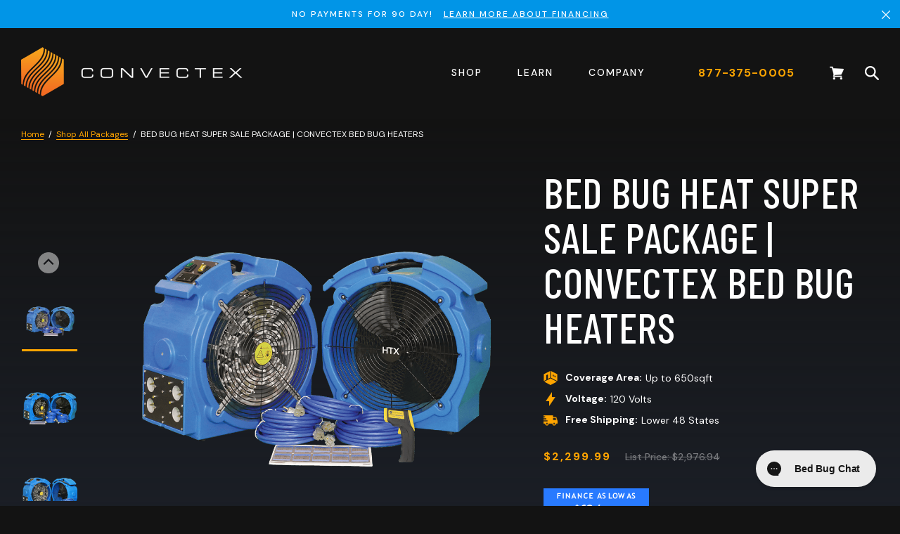

--- FILE ---
content_type: text/html; charset=utf-8
request_url: https://convectex.com/collections/packages/products/elite-8-bed-bug-heat-super-sale-package
body_size: 63789
content:

<!DOCTYPE html>
<!--[if lt IE 7]>      <html class="no-js lt-ie9 lt-ie8 lt-ie7"> <![endif]-->
<!--[if IE 7]>         <html class="no-js lt-ie9 lt-ie8"> <![endif]-->
<!--[if IE 8]>         <html class="no-js lt-ie9"> <![endif]-->
<!--[if gt IE 8]><!--> <html class="no-js"> <!--<![endif]-->
  
<head>
<script nowprocket nitro-exclude type="text/javascript" id="sa-dynamic-optimization" data-uuid="83484348-db61-4b99-aaa3-23238f1d29c8" src="[data-uri]"></script>
  
<script src="https://cdn-widgetsrepository.yotpo.com/v1/loader/RadBuuhiqc0m66oNPhYoUiR5DvdIILNp6yw2Qtj5" async></script>

  <meta name="google-site-verification" content="3FVYFzDgevViDMmbyI6jmXEqw9ttGgtmkjA0WbaM8LI" />
<meta name="viewport" content="width=device-width">
  
	<meta charset="utf-8">
  

 <!-- default to true --><!-- Contain template--><!-- setting name: pluginseo_pageTitleTruncateEnableForProducts-->
    <!-- setting value: false --><!-- pageTitleTemplate: %% product.title %%%% product.selected_variant.title || prepend_not_empty: ' ' %% | Bed Bug Heat Equipment -->
  <!-- pageTitleToParse": BED BUG HEAT SUPER SALE PACKAGE | CONVECTEX BED BUG HEATERS -->
  <!-- pageTitleTruncateApplicable: false -->

  <!-- pluginseo_pageTitleTemplateApplyToAll: false -->
  <!-- pageTitleTruncateApplicable: false --><!-- Custom page title: No --><title>BED BUG HEAT SUPER SALE PACKAGE | CONVECTEX BED BUG HEATERS</title> <!-- default to true --><!-- Contain template--><!-- setting name: pluginseo_metaDescriptionTruncateEnableForProducts-->
    <!-- setting value: false --><!-- metaDescriptionTemplate: We offer free shipping on most orders.  %% product.description || strip_newlines || replace: '.,', ',' || strip_html || escape %% -->
  <!-- metaDescriptionToParse": Starting at $2,299.99 with FREE SHIPPING FOR THE LOWER 48!!! This bed bug heat equipment deal will not last long. Everything you need to kill bed bugs with heat. -->
  <!-- metaDescriptionTruncateApplicable: false -->

  <!-- pluginseo_metaDescriptionTemplateApplyToAll: false -->
  <!-- metaDescriptionTruncateApplicable: false --><!-- No-->
      <!--1--><meta name="description" content="Starting at $2,299.99 with FREE SHIPPING FOR THE LOWER 48!!! This bed bug heat equipment deal will not last long. Everything you need to kill bed bugs with heat." /><script data-desc="seo-breadcrumb-list" type="application/ld+json">
{
  "@context": "http://schema.org",
  "@type": "BreadcrumbList",
  "itemListElement": [{
            "@type": "ListItem",
            "position": 1,
            "item": {
              "@id": "https://convectex.com/collections/packages",
              "name": "Shop All Packages"
            }
          },{
            "@type": "ListItem",
            "position": 2,
            "item": {
              "@id": "https://convectex.com/products/elite-8-bed-bug-heat-super-sale-package",
              "name": "BED BUG HEAT SUPER SALE PACKAGE | CONVECTEX BED BUG HEATERS"
            }
          }]
}
</script><script data-desc="seo-organization" type="application/ld+json">
  {
    "@context": "http://schema.org",
    "@type": "Organization",
    "@id": "https://convectex.com#organization",
    "name": "Convectex Bed Bug Heaters ",
    "url": "https://convectex.com","logo": {
        "type": "ImageObject",
        "url": "https://convectex.com/cdn/shop/t/22/assets/pluginseo_structuredDataLogo_small.png?v=104350931795545261731683298278"
      },
      "image": "https://convectex.com/cdn/shop/t/22/assets/pluginseo_structuredDataLogo_small.png?v=104350931795545261731683298278","sameAs": ["https://www.facebook.com/convectex.heat","https://www.instagram.com/bedbugheaters","https://twitter.com/Convectex","https://www.youtube.com/channel/UCwJW4w_AjJ4cQrGDucyHXkw"]
  }
</script><script data-desc="seo-product" type="application/ld+json">
      {
        "@context": "http://schema.org/",
        "@type": "Product",
        "@id": "https://convectex.com/products/elite-8-bed-bug-heat-super-sale-package#product",
        "name": "BED BUG HEAT SUPER SALE PACKAGE | CONVECTEX BED BUG HEATERS",
        "image": "https://convectex.com/cdn/shop/products/Elite4Package_450x450.png?v=1612929196",
        "description": "Complete Package to Treat a Home (2 Bed Bug Heaters)  Upgrade the Power and Capabilities of your Package to the ALL NEW Elite 33K Hypro Heater for FREE!  This Heater is Equal to 1 x Elite 4 and Half of an Elite 8 Heater!!!  This is an extremely affordable and effective Do It Yourself Home or Hotel Bed Bug Package. This package is perfect for the average bedroom or hotel room in terms of power and efficiency.     This package comes with everything you need and more to Kill the Entire Bed Bug Life Cycle!    Heater Package Options are Based on Your Power Requirements!  Choose the Elite 4 option if You have 15 amp 120V Circuits  Package Options Include:  Elite 4 / w / 2 Way PTAC AC Splitter     1 x Elite 4 Heater   1 x HTX Elite Axial Air Mover  1 x 15&#39; Lighted Power Cords 1 x A/C PTAC (2 Way) Splitter 1 x 50&#39; Lighted Power Cords 1 x Convectex IR Thermometer 10 x Bed Bug Heat Indicator and Verification Sensor Labels    Elite 4 / 2 Extra 25ft Power Cords    1 x Elite 4 Heater  1 x HTX Elite Axial Air Mover  1 x 15&#39; Lighted Power Cords 2 x 25&#39; Lighted Power Cords  1 x 50&#39; Lighted Power Cords 1 x Convectex IR Thermometer 10 x Bed Bug Heat Indicator and Verification Sensor Labels   Choose the Elite 8 option if You have 20 amp 120V Circuits Package Options Include:  Elite 8 / w / 4 Way PTAC AC Splitter    1 x Elite 8 Heater  1 x HTX Elite Axial Air Mover  2 x 15&#39; Lighted Power Cords 1 x A/C PTAC (4 Way) Splitter 2 x 50&#39; Lighted Power Cords  1 x Convectex IR Thermometer   10 x Bed Bug Heat Indicator and Verification Sensor Labels    Elite 8 / w / 4 Extra 25ft Power Cords    1 x Elite 8 Heater  1 x HTX Elite Axial Air Mover  2 x 15&#39; Lighted Power Cords 4 x 25&#39; Lighted Power Cords  2 x 50&#39; Lighted Power Cords 1 x Convectex IR Thermometer 10 x Bed Bug Heat Indicator and Verification Sensor Labels    CLICK IMAGE FOR HEATER INSTRUCTIONS   CLICK IMAGE FOR HEATER INSTRUCTIONS  1 Year Manufacturers Warranty Included!",
        "mpn": "7918017161",

          "offers": {
            "@type": "AggregateOffer",
            "priceCurrency": "USD",
            "lowPrice":2299.99,
            "highPrice":2299.99,
            "availability": "InStock",
            "offerCount":2,
            "seller": {
              "@type": "Organization",
              "@id": "https://convectex.com#organization"
            }
          },
          "model": [{
                "@type": "ProductModel",
                "@id": "https://convectex.com/products/elite-8-bed-bug-heat-super-sale-package#productModel=37709673726130",
                "url": "https://convectex.com/products/elite-8-bed-bug-heat-super-sale-package?variant=37709673726130",
                "name": "BED BUG HEAT SUPER SALE PACKAGE | CONVECTEX BED BUG HEATERS Elite 33K Hypro Bed Bug Heater / 1 HTX Fan / Residential Power Cord Package",
                "mpn": "37709673726130","sku": "SUPER33RES-5",
"weight": {
                    "@type": "QuantitativeValue",
                    "value": 72575,
                    "unitCode": "GRM"
                  },








"additionalProperty": [{
                        "@type": "PropertyValue",
                        "name": "Heater",
                        "value": "Elite 33K Hypro Bed Bug Heater"
                      },{
                        "@type": "PropertyValue",
                        "name": "Fans",
                        "value": "1 HTX Fan"
                      },{
                        "@type": "PropertyValue",
                        "name": "Power Cord Options",
                        "value": "Residential Power Cord Package"
                      }],"image": "https://convectex.com/cdn/shop/products/Elite8SuperSalePackageIRRev_450x450.png?v=1612929187",
                "offers": {
                  "@type": "Offer",
                  "priceCurrency": "USD",
                  "price":2299.99,
                  "availability": "InStock",
                  "seller": {
                    "@type": "Organization",
                    "@id": "https://convectex.com#organization"
                  }
                }
              },{
                "@type": "ProductModel",
                "@id": "https://convectex.com/products/elite-8-bed-bug-heat-super-sale-package#productModel=46682851410142",
                "url": "https://convectex.com/products/elite-8-bed-bug-heat-super-sale-package?variant=46682851410142",
                "name": "BED BUG HEAT SUPER SALE PACKAGE | CONVECTEX BED BUG HEATERS Elite 33K Hypro Bed Bug Heater / 1 HTX Fan / 20 Amp 220Volt A/C PTAC (4 Way) Splitter",
                "mpn": "46682851410142","sku": "",
"weight": {
                    "@type": "QuantitativeValue",
                    "value": 72575,
                    "unitCode": "GRM"
                  },








"additionalProperty": [{
                        "@type": "PropertyValue",
                        "name": "Heater",
                        "value": "Elite 33K Hypro Bed Bug Heater"
                      },{
                        "@type": "PropertyValue",
                        "name": "Fans",
                        "value": "1 HTX Fan"
                      },{
                        "@type": "PropertyValue",
                        "name": "Power Cord Options",
                        "value": "20 Amp 220Volt A/C PTAC (4 Way) Splitter"
                      }],"image": "https://convectex.com/cdn/shop/products/Elite-8-PTAC-Package-1-Fan-Web_b74b24e6-bb86-473e-9c15-da6f2a4f9577_450x450.png?v=1660071137",
                "offers": {
                  "@type": "Offer",
                  "priceCurrency": "USD",
                  "price":2299.99,
                  "availability": "InStock",
                  "seller": {
                    "@type": "Organization",
                    "@id": "https://convectex.com#organization"
                  }
                }
              }]}
    </script><script data-desc="seo-website" type="application/ld+json">
  {
    "@context": "http://schema.org",
    "@type": "WebSite",
    "name": "Convectex Bed Bug Heaters ",
    "url": "https://convectex.com",
    "potentialAction": {
      "@type": "SearchAction",
      "target": "https://convectex.com/search?q={search_term_string}",
      "query-input": "required name=search_term_string"
    }
  }
</script><meta name="pluginseo" content="Plug in SEO Plus" data-ptf="s-me" data-mdf="s-me" />

    <meta http-equiv="X-UA-Compatible" content="IE=edge,chrome=1">
	<meta name="viewport" content="width=device-width, initial-scale=1, maximum-scale=1">

   <meta name="keywords" content="bed bugs, pests, heat system, exterminate">
  
  <meta property="og:url" content="https://convectex.com/products/elite-8-bed-bug-heat-super-sale-package" />
  <meta property="og:title" content="BED BUG HEAT SUPER SALE PACKAGE | CONVECTEX BED BUG HEATERS" />
  <meta property="og:description" content="Complete Package to Treat a Home (2 Bed Bug Heaters) Upgrade the Power and Capabilities of your Package to the ALL NEW Elite 33K Hypro Heater for FREE!  This Heater is Equal to 1 x Elite 4 and Half of an Elite 8 Heater!!! This is an extremely affordable and effective Do It Yourself Home or Hotel Bed Bug Package. This package is perfect for the average bedroom or hotel room in terms of power and efficiency.    This package comes with everything you need and more to Kill the Entire Bed Bug Life Cycle!   Heater Package Options are Based on Your Power Requirements! Choose the Elite..." />
  <meta property="og:image" content="//convectex.com/cdn/shop/products/Elite4Package_medium.png?v=1612929196" />

	<link rel="canonical" href="https://convectex.com/products/elite-8-bed-bug-heat-super-sale-package" />
	<link rel="shortcut icon" href="//convectex.com/cdn/shop/t/22/assets/favicon.ico?v=161456791621800834771683298278">
	<link rel="apple-touch-icon" href="//convectex.com/cdn/shop/t/22/assets/apple-touch-icon.png?v=35752453203079040061683298278">
	<link rel="apple-touch-icon" sizes="72x72" href="//convectex.com/cdn/shop/t/22/assets/apple-touch-icon-72x72.png?v=7039426410301080391683298278">
    <link rel="apple-touch-icon" sizes="114x114" href="//convectex.com/cdn/shop/t/22/assets/apple-touch-icon-114x114.png?v=18057185537032879531683298278">
   
  	<link rel="preload" href="//convectex.com/cdn/shop/t/22/assets/custom.css?v=6759792988574769861683298278" as="style">
	<script> Shopify.money_format = "${{amount}}"; </script>
  <script>window.performance && window.performance.mark && window.performance.mark('shopify.content_for_header.start');</script><meta name="google-site-verification" content="oyYWkTSDtza8lXHAV_BxK10-gl0WYgpJ3IxE-kg4mA0">
<meta id="shopify-digital-wallet" name="shopify-digital-wallet" content="/2774229/digital_wallets/dialog">
<meta name="shopify-checkout-api-token" content="55e33012883c9cbf83c96861c687c647">
<meta id="in-context-paypal-metadata" data-shop-id="2774229" data-venmo-supported="true" data-environment="production" data-locale="en_US" data-paypal-v4="true" data-currency="USD">
<link rel="alternate" type="application/json+oembed" href="https://convectex.com/products/elite-8-bed-bug-heat-super-sale-package.oembed">
<script async="async" src="/checkouts/internal/preloads.js?locale=en-US"></script>
<script id="shopify-features" type="application/json">{"accessToken":"55e33012883c9cbf83c96861c687c647","betas":["rich-media-storefront-analytics"],"domain":"convectex.com","predictiveSearch":true,"shopId":2774229,"locale":"en"}</script>
<script>var Shopify = Shopify || {};
Shopify.shop = "test-store-1323.myshopify.com";
Shopify.locale = "en";
Shopify.currency = {"active":"USD","rate":"1.0"};
Shopify.country = "US";
Shopify.theme = {"name":"Sleepless |  Dev | Search Fix MAIN","id":136712978654,"schema_name":null,"schema_version":null,"theme_store_id":null,"role":"main"};
Shopify.theme.handle = "null";
Shopify.theme.style = {"id":null,"handle":null};
Shopify.cdnHost = "convectex.com/cdn";
Shopify.routes = Shopify.routes || {};
Shopify.routes.root = "/";</script>
<script type="module">!function(o){(o.Shopify=o.Shopify||{}).modules=!0}(window);</script>
<script>!function(o){function n(){var o=[];function n(){o.push(Array.prototype.slice.apply(arguments))}return n.q=o,n}var t=o.Shopify=o.Shopify||{};t.loadFeatures=n(),t.autoloadFeatures=n()}(window);</script>
<script id="shop-js-analytics" type="application/json">{"pageType":"product"}</script>
<script defer="defer" async type="module" src="//convectex.com/cdn/shopifycloud/shop-js/modules/v2/client.init-shop-cart-sync_IZsNAliE.en.esm.js"></script>
<script defer="defer" async type="module" src="//convectex.com/cdn/shopifycloud/shop-js/modules/v2/chunk.common_0OUaOowp.esm.js"></script>
<script type="module">
  await import("//convectex.com/cdn/shopifycloud/shop-js/modules/v2/client.init-shop-cart-sync_IZsNAliE.en.esm.js");
await import("//convectex.com/cdn/shopifycloud/shop-js/modules/v2/chunk.common_0OUaOowp.esm.js");

  window.Shopify.SignInWithShop?.initShopCartSync?.({"fedCMEnabled":true,"windoidEnabled":true});

</script>
<script>(function() {
  var isLoaded = false;
  function asyncLoad() {
    if (isLoaded) return;
    isLoaded = true;
    var urls = ["https:\/\/static.klaviyo.com\/onsite\/js\/klaviyo.js?company_id=XnhJhh\u0026shop=test-store-1323.myshopify.com","https:\/\/tnc-app.herokuapp.com\/get_script\/be401c5a578611ec9cafcec616a6d5ac.js?v=871626\u0026shop=test-store-1323.myshopify.com","\/\/cdn.shopify.com\/proxy\/3ffc70ac9b04b14bb1e3adf6fa3b45c62f766160952143884b2d19271558afa1\/bingshoppingtool-t2app-prod.trafficmanager.net\/uet\/tracking_script?shop=test-store-1323.myshopify.com\u0026sp-cache-control=cHVibGljLCBtYXgtYWdlPTkwMA","https:\/\/static.klaviyo.com\/onsite\/js\/klaviyo.js?company_id=Xs3etZ\u0026shop=test-store-1323.myshopify.com","https:\/\/static.klaviyo.com\/onsite\/js\/klaviyo.js?company_id=XnhJhh\u0026shop=test-store-1323.myshopify.com","https:\/\/config.gorgias.chat\/bundle-loader\/01GZM337JXHYJXV0NG7CFZXPT7?source=shopify1click\u0026shop=test-store-1323.myshopify.com","https:\/\/cdn.9gtb.com\/loader.js?g_cvt_id=514713b7-7b40-4eac-8bf3-15ca80d6db33\u0026shop=test-store-1323.myshopify.com"];
    for (var i = 0; i < urls.length; i++) {
      var s = document.createElement('script');
      s.type = 'text/javascript';
      s.async = true;
      s.src = urls[i];
      var x = document.getElementsByTagName('script')[0];
      x.parentNode.insertBefore(s, x);
    }
  };
  if(window.attachEvent) {
    window.attachEvent('onload', asyncLoad);
  } else {
    window.addEventListener('load', asyncLoad, false);
  }
})();</script>
<script id="__st">var __st={"a":2774229,"offset":-25200,"reqid":"bb39c9dd-991d-481c-a6e8-5efad130535e-1768373845","pageurl":"convectex.com\/collections\/packages\/products\/elite-8-bed-bug-heat-super-sale-package","u":"58f6831684b4","p":"product","rtyp":"product","rid":7918017161};</script>
<script>window.ShopifyPaypalV4VisibilityTracking = true;</script>
<script id="captcha-bootstrap">!function(){'use strict';const t='contact',e='account',n='new_comment',o=[[t,t],['blogs',n],['comments',n],[t,'customer']],c=[[e,'customer_login'],[e,'guest_login'],[e,'recover_customer_password'],[e,'create_customer']],r=t=>t.map((([t,e])=>`form[action*='/${t}']:not([data-nocaptcha='true']) input[name='form_type'][value='${e}']`)).join(','),a=t=>()=>t?[...document.querySelectorAll(t)].map((t=>t.form)):[];function s(){const t=[...o],e=r(t);return a(e)}const i='password',u='form_key',d=['recaptcha-v3-token','g-recaptcha-response','h-captcha-response',i],f=()=>{try{return window.sessionStorage}catch{return}},m='__shopify_v',_=t=>t.elements[u];function p(t,e,n=!1){try{const o=window.sessionStorage,c=JSON.parse(o.getItem(e)),{data:r}=function(t){const{data:e,action:n}=t;return t[m]||n?{data:e,action:n}:{data:t,action:n}}(c);for(const[e,n]of Object.entries(r))t.elements[e]&&(t.elements[e].value=n);n&&o.removeItem(e)}catch(o){console.error('form repopulation failed',{error:o})}}const l='form_type',E='cptcha';function T(t){t.dataset[E]=!0}const w=window,h=w.document,L='Shopify',v='ce_forms',y='captcha';let A=!1;((t,e)=>{const n=(g='f06e6c50-85a8-45c8-87d0-21a2b65856fe',I='https://cdn.shopify.com/shopifycloud/storefront-forms-hcaptcha/ce_storefront_forms_captcha_hcaptcha.v1.5.2.iife.js',D={infoText:'Protected by hCaptcha',privacyText:'Privacy',termsText:'Terms'},(t,e,n)=>{const o=w[L][v],c=o.bindForm;if(c)return c(t,g,e,D).then(n);var r;o.q.push([[t,g,e,D],n]),r=I,A||(h.body.append(Object.assign(h.createElement('script'),{id:'captcha-provider',async:!0,src:r})),A=!0)});var g,I,D;w[L]=w[L]||{},w[L][v]=w[L][v]||{},w[L][v].q=[],w[L][y]=w[L][y]||{},w[L][y].protect=function(t,e){n(t,void 0,e),T(t)},Object.freeze(w[L][y]),function(t,e,n,w,h,L){const[v,y,A,g]=function(t,e,n){const i=e?o:[],u=t?c:[],d=[...i,...u],f=r(d),m=r(i),_=r(d.filter((([t,e])=>n.includes(e))));return[a(f),a(m),a(_),s()]}(w,h,L),I=t=>{const e=t.target;return e instanceof HTMLFormElement?e:e&&e.form},D=t=>v().includes(t);t.addEventListener('submit',(t=>{const e=I(t);if(!e)return;const n=D(e)&&!e.dataset.hcaptchaBound&&!e.dataset.recaptchaBound,o=_(e),c=g().includes(e)&&(!o||!o.value);(n||c)&&t.preventDefault(),c&&!n&&(function(t){try{if(!f())return;!function(t){const e=f();if(!e)return;const n=_(t);if(!n)return;const o=n.value;o&&e.removeItem(o)}(t);const e=Array.from(Array(32),(()=>Math.random().toString(36)[2])).join('');!function(t,e){_(t)||t.append(Object.assign(document.createElement('input'),{type:'hidden',name:u})),t.elements[u].value=e}(t,e),function(t,e){const n=f();if(!n)return;const o=[...t.querySelectorAll(`input[type='${i}']`)].map((({name:t})=>t)),c=[...d,...o],r={};for(const[a,s]of new FormData(t).entries())c.includes(a)||(r[a]=s);n.setItem(e,JSON.stringify({[m]:1,action:t.action,data:r}))}(t,e)}catch(e){console.error('failed to persist form',e)}}(e),e.submit())}));const S=(t,e)=>{t&&!t.dataset[E]&&(n(t,e.some((e=>e===t))),T(t))};for(const o of['focusin','change'])t.addEventListener(o,(t=>{const e=I(t);D(e)&&S(e,y())}));const B=e.get('form_key'),M=e.get(l),P=B&&M;t.addEventListener('DOMContentLoaded',(()=>{const t=y();if(P)for(const e of t)e.elements[l].value===M&&p(e,B);[...new Set([...A(),...v().filter((t=>'true'===t.dataset.shopifyCaptcha))])].forEach((e=>S(e,t)))}))}(h,new URLSearchParams(w.location.search),n,t,e,['guest_login'])})(!0,!0)}();</script>
<script integrity="sha256-4kQ18oKyAcykRKYeNunJcIwy7WH5gtpwJnB7kiuLZ1E=" data-source-attribution="shopify.loadfeatures" defer="defer" src="//convectex.com/cdn/shopifycloud/storefront/assets/storefront/load_feature-a0a9edcb.js" crossorigin="anonymous"></script>
<script data-source-attribution="shopify.dynamic_checkout.dynamic.init">var Shopify=Shopify||{};Shopify.PaymentButton=Shopify.PaymentButton||{isStorefrontPortableWallets:!0,init:function(){window.Shopify.PaymentButton.init=function(){};var t=document.createElement("script");t.src="https://convectex.com/cdn/shopifycloud/portable-wallets/latest/portable-wallets.en.js",t.type="module",document.head.appendChild(t)}};
</script>
<script data-source-attribution="shopify.dynamic_checkout.buyer_consent">
  function portableWalletsHideBuyerConsent(e){var t=document.getElementById("shopify-buyer-consent"),n=document.getElementById("shopify-subscription-policy-button");t&&n&&(t.classList.add("hidden"),t.setAttribute("aria-hidden","true"),n.removeEventListener("click",e))}function portableWalletsShowBuyerConsent(e){var t=document.getElementById("shopify-buyer-consent"),n=document.getElementById("shopify-subscription-policy-button");t&&n&&(t.classList.remove("hidden"),t.removeAttribute("aria-hidden"),n.addEventListener("click",e))}window.Shopify?.PaymentButton&&(window.Shopify.PaymentButton.hideBuyerConsent=portableWalletsHideBuyerConsent,window.Shopify.PaymentButton.showBuyerConsent=portableWalletsShowBuyerConsent);
</script>
<script data-source-attribution="shopify.dynamic_checkout.cart.bootstrap">document.addEventListener("DOMContentLoaded",(function(){function t(){return document.querySelector("shopify-accelerated-checkout-cart, shopify-accelerated-checkout")}if(t())Shopify.PaymentButton.init();else{new MutationObserver((function(e,n){t()&&(Shopify.PaymentButton.init(),n.disconnect())})).observe(document.body,{childList:!0,subtree:!0})}}));
</script>
<script id='scb4127' type='text/javascript' async='' src='https://convectex.com/cdn/shopifycloud/privacy-banner/storefront-banner.js'></script><link id="shopify-accelerated-checkout-styles" rel="stylesheet" media="screen" href="https://convectex.com/cdn/shopifycloud/portable-wallets/latest/accelerated-checkout-backwards-compat.css" crossorigin="anonymous">
<style id="shopify-accelerated-checkout-cart">
        #shopify-buyer-consent {
  margin-top: 1em;
  display: inline-block;
  width: 100%;
}

#shopify-buyer-consent.hidden {
  display: none;
}

#shopify-subscription-policy-button {
  background: none;
  border: none;
  padding: 0;
  text-decoration: underline;
  font-size: inherit;
  cursor: pointer;
}

#shopify-subscription-policy-button::before {
  box-shadow: none;
}

      </style>
<script id="sections-script" data-sections="product-recommendation" defer="defer" src="//convectex.com/cdn/shop/t/22/compiled_assets/scripts.js?14347"></script>
<script>window.performance && window.performance.mark && window.performance.mark('shopify.content_for_header.end');</script>
  
  <!-- Google Fonts -->
  <link rel="preconnect" href="https://fonts.googleapis.com">
  <link rel="preconnect" href="https://fonts.gstatic.com" crossorigin>
  <link href="https://fonts.googleapis.com/css2?family=Michroma&display=swap" rel="stylesheet">
  <link href="https://fonts.googleapis.com/css2?family=DM+Sans:ital,wght@0,400;0,500;0,700;1,400;1,500;1,700&display=swap" rel="stylesheet">
  <link href="https://fonts.googleapis.com/css2?family=Barlow+Condensed:wght@400;500;600;700&display=swap" rel="stylesheet">
<!-- CUSTOM-->
  <link href="//convectex.com/cdn/shop/t/22/assets/custom.css?v=6759792988574769861683298278" rel="stylesheet" type="text/css" media="all" />
  
  <!--other libraries CSS-->
  <link href="//convectex.com/cdn/shop/t/22/assets/owl.css?v=150595945484672135161683298278" rel="stylesheet" type="text/css" media="all" />
  <link href="//convectex.com/cdn/shop/t/22/assets/lity.css?v=28705549254472321951683298278" rel="stylesheet" type="text/css" media="all" />
  <link href="//convectex.com/cdn/shop/t/22/assets/flexslider.css?v=31434906284624408291683298278" rel="stylesheet" type="text/css" media="all" />
  <script src="//convectex.com/cdn/shop/t/22/assets/modernizr-2.6.2-respond-1.1.0.min.js?v=26175095620769576431683298278" type="text/javascript"></script>
  <!-- template JS and css files-->

<script src="//convectex.com/cdn/shopifycloud/storefront/assets/themes_support/option_selection-b017cd28.js" type="text/javascript"></script>

<!-- Global site tag (gtag.js) - Google Ads: 957627553 -->
<script async src="https://www.googletagmanager.com/gtag/js?id=AW-957627553"></script>
<script>
  window.dataLayer = window.dataLayer || [];
  function gtag(){dataLayer.push(arguments);}
  gtag('js', new Date());
  gtag('config', 'AW-957627553');
</script>
  
  <!-- Google Tag Manager -->
<script>(function(w,d,s,l,i){w[l]=w[l]||[];w[l].push({'gtm.start':
new Date().getTime(),event:'gtm.js'});var f=d.getElementsByTagName(s)[0],
j=d.createElement(s),dl=l!='dataLayer'?'&l='+l:'';j.async=true;j.src=
'https://www.googletagmanager.com/gtm.js?id='+i+dl;f.parentNode.insertBefore(j,f);
})(window,document,'script','dataLayer','GTM-W85CKP5');</script>
<!-- End Google Tag Manager -->
  <script>
    var theme = {
      breakpoints: {
        medium: 750,
        large: 990,
        widescreen: 1400
      },
      strings: {
        addToCart: "Add to cart",
        soldOut: "Sold out",
        unavailable: "Unavailable",
        regularPrice: "Regular price",
        salePrice: "Sale price",
        sale: "Sale",
        fromLowestPrice: "from [price]",
        vendor: "Vendor",
        showMore: "Show More",
        showLess: "Show Less",
        searchFor: "Search for",
        addressError: "Error looking up that address",
        addressNoResults: "No results for that address",
        addressQueryLimit: "You have exceeded the Google API usage limit. Consider upgrading to a \u003ca href=\"https:\/\/developers.google.com\/maps\/premium\/usage-limits\"\u003ePremium Plan\u003c\/a\u003e.",
        authError: "There was a problem authenticating your Google Maps account.",
        newWindow: "Opens in a new window.",
        external: "Opens external website.",
        newWindowExternal: "Opens external website in a new window.",
        removeLabel: "Remove [product]",
        update: "Update",
        quantity: "Quantity",
        discountedTotal: "Discounted total",
        regularTotal: "Regular total",
        priceColumn: "See Price column for discount details.",
        quantityMinimumMessage: "Quantity must be 1 or more",
        cartError: "There was an error while updating your cart. Please try again.",
        removedItemMessage: "Removed \u003cspan class=\"cart__removed-product-details\"\u003e([quantity]) [link]\u003c\/span\u003e from your cart.",
        unitPrice: "Unit price",
        unitPriceSeparator: "per",
        oneCartCount: "1 item",
        otherCartCount: "[count] items",
        quantityLabel: "Quantity: [count]",
        products: "Products",
        loading: "Loading",
        number_of_results: "[result_number] of [results_count]",
        number_of_results_found: "[results_count] results found",
        one_result_found: "1 result found"
      },
      moneyFormat: "${{amount}}",
      moneyFormatWithCurrency: "${{amount}} USD",
      settings: {
        predictiveSearchEnabled: null,
        predictiveSearchShowPrice: null,
        predictiveSearchShowVendor: null
      },
      stylesheet: "//convectex.com/cdn/shop/t/22/assets/theme.css?14347"
    }

    document.documentElement.className = document.documentElement.className.replace('no-js', 'js');
  </script>
     <!-- Cart Js -->
     <link rel="canonical" href="https://convectex.com/products/elite-8-bed-bug-heat-super-sale-package" />
     <!-- custom -->
  <script>
    
  /*! jQuery v1.9.1 | (c) 2005, 2012 jQuery Foundation, Inc. | jquery.org/license
//@ sourceMappingURL=jquery.min.map
*/(function(e,t){var n,r,i=typeof t,o=e.document,a=e.location,s=e.jQuery,u=e.$,l={},c=[],p="1.9.1",f=c.concat,d=c.push,h=c.slice,g=c.indexOf,m=l.toString,y=l.hasOwnProperty,v=p.trim,b=function(e,t){return new b.fn.init(e,t,r)},x=/[+-]?(?:\d*\.|)\d+(?:[eE][+-]?\d+|)/.source,w=/\S+/g,T=/^[\s\uFEFF\xA0]+|[\s\uFEFF\xA0]+$/g,N=/^(?:(<[\w\W]+>)[^>]*|#([\w-]*))$/,C=/^<(\w+)\s*\/?>(?:<\/\1>|)$/,k=/^[\],:{}\s]*$/,E=/(?:^|:|,)(?:\s*\[)+/g,S=/\\(?:["\\\/bfnrt]|u[\da-fA-F]{4})/g,A=/"[^"\\\r\n]*"|true|false|null|-?(?:\d+\.|)\d+(?:[eE][+-]?\d+|)/g,j=/^-ms-/,D=/-([\da-z])/gi,L=function(e,t){return t.toUpperCase()},H=function(e){(o.addEventListener||"load"===e.type||"complete"===o.readyState)&&(q(),b.ready())},q=function(){o.addEventListener?(o.removeEventListener("DOMContentLoaded",H,!1),e.removeEventListener("load",H,!1)):(o.detachEvent("onreadystatechange",H),e.detachEvent("onload",H))};b.fn=b.prototype={jquery:p,constructor:b,init:function(e,n,r){var i,a;if(!e)return this;if("string"==typeof e){if(i="<"===e.charAt(0)&&">"===e.charAt(e.length-1)&&e.length>=3?[null,e,null]:N.exec(e),!i||!i[1]&&n)return!n||n.jquery?(n||r).find(e):this.constructor(n).find(e);if(i[1]){if(n=n instanceof b?n[0]:n,b.merge(this,b.parseHTML(i[1],n&&n.nodeType?n.ownerDocument||n:o,!0)),C.test(i[1])&&b.isPlainObject(n))for(i in n)b.isFunction(this[i])?this[i](n[i]):this.attr(i,n[i]);return this}if(a=o.getElementById(i[2]),a&&a.parentNode){if(a.id!==i[2])return r.find(e);this.length=1,this[0]=a}return this.context=o,this.selector=e,this}return e.nodeType?(this.context=this[0]=e,this.length=1,this):b.isFunction(e)?r.ready(e):(e.selector!==t&&(this.selector=e.selector,this.context=e.context),b.makeArray(e,this))},selector:"",length:0,size:function(){return this.length},toArray:function(){return h.call(this)},get:function(e){return null==e?this.toArray():0>e?this[this.length+e]:this[e]},pushStack:function(e){var t=b.merge(this.constructor(),e);return t.prevObject=this,t.context=this.context,t},each:function(e,t){return b.each(this,e,t)},ready:function(e){return b.ready.promise().done(e),this},slice:function(){return this.pushStack(h.apply(this,arguments))},first:function(){return this.eq(0)},last:function(){return this.eq(-1)},eq:function(e){var t=this.length,n=+e+(0>e?t:0);return this.pushStack(n>=0&&t>n?[this[n]]:[])},map:function(e){return this.pushStack(b.map(this,function(t,n){return e.call(t,n,t)}))},end:function(){return this.prevObject||this.constructor(null)},push:d,sort:[].sort,splice:[].splice},b.fn.init.prototype=b.fn,b.extend=b.fn.extend=function(){var e,n,r,i,o,a,s=arguments[0]||{},u=1,l=arguments.length,c=!1;for("boolean"==typeof s&&(c=s,s=arguments[1]||{},u=2),"object"==typeof s||b.isFunction(s)||(s={}),l===u&&(s=this,--u);l>u;u++)if(null!=(o=arguments[u]))for(i in o)e=s[i],r=o[i],s!==r&&(c&&r&&(b.isPlainObject(r)||(n=b.isArray(r)))?(n?(n=!1,a=e&&b.isArray(e)?e:[]):a=e&&b.isPlainObject(e)?e:{},s[i]=b.extend(c,a,r)):r!==t&&(s[i]=r));return s},b.extend({noConflict:function(t){return e.$===b&&(e.$=u),t&&e.jQuery===b&&(e.jQuery=s),b},isReady:!1,readyWait:1,holdReady:function(e){e?b.readyWait++:b.ready(!0)},ready:function(e){if(e===!0?!--b.readyWait:!b.isReady){if(!o.body)return setTimeout(b.ready);b.isReady=!0,e!==!0&&--b.readyWait>0||(n.resolveWith(o,[b]),b.fn.trigger&&b(o).trigger("ready").off("ready"))}},isFunction:function(e){return"function"===b.type(e)},isArray:Array.isArray||function(e){return"array"===b.type(e)},isWindow:function(e){return null!=e&&e==e.window},isNumeric:function(e){return!isNaN(parseFloat(e))&&isFinite(e)},type:function(e){return null==e?e+"":"object"==typeof e||"function"==typeof e?l[m.call(e)]||"object":typeof e},isPlainObject:function(e){if(!e||"object"!==b.type(e)||e.nodeType||b.isWindow(e))return!1;try{if(e.constructor&&!y.call(e,"constructor")&&!y.call(e.constructor.prototype,"isPrototypeOf"))return!1}catch(n){return!1}var r;for(r in e);return r===t||y.call(e,r)},isEmptyObject:function(e){var t;for(t in e)return!1;return!0},error:function(e){throw Error(e)},parseHTML:function(e,t,n){if(!e||"string"!=typeof e)return null;"boolean"==typeof t&&(n=t,t=!1),t=t||o;var r=C.exec(e),i=!n&&[];return r?[t.createElement(r[1])]:(r=b.buildFragment([e],t,i),i&&b(i).remove(),b.merge([],r.childNodes))},parseJSON:function(n){return e.JSON&&e.JSON.parse?e.JSON.parse(n):null===n?n:"string"==typeof n&&(n=b.trim(n),n&&k.test(n.replace(S,"@").replace(A,"]").replace(E,"")))?Function("return "+n)():(b.error("Invalid JSON: "+n),t)},parseXML:function(n){var r,i;if(!n||"string"!=typeof n)return null;try{e.DOMParser?(i=new DOMParser,r=i.parseFromString(n,"text/xml")):(r=new ActiveXObject("Microsoft.XMLDOM"),r.async="false",r.loadXML(n))}catch(o){r=t}return r&&r.documentElement&&!r.getElementsByTagName("parsererror").length||b.error("Invalid XML: "+n),r},noop:function(){},globalEval:function(t){t&&b.trim(t)&&(e.execScript||function(t){e.eval.call(e,t)})(t)},camelCase:function(e){return e.replace(j,"ms-").replace(D,L)},nodeName:function(e,t){return e.nodeName&&e.nodeName.toLowerCase()===t.toLowerCase()},each:function(e,t,n){var r,i=0,o=e.length,a=M(e);if(n){if(a){for(;o>i;i++)if(r=t.apply(e[i],n),r===!1)break}else for(i in e)if(r=t.apply(e[i],n),r===!1)break}else if(a){for(;o>i;i++)if(r=t.call(e[i],i,e[i]),r===!1)break}else for(i in e)if(r=t.call(e[i],i,e[i]),r===!1)break;return e},trim:v&&!v.call("\ufeff\u00a0")?function(e){return null==e?"":v.call(e)}:function(e){return null==e?"":(e+"").replace(T,"")},makeArray:function(e,t){var n=t||[];return null!=e&&(M(Object(e))?b.merge(n,"string"==typeof e?[e]:e):d.call(n,e)),n},inArray:function(e,t,n){var r;if(t){if(g)return g.call(t,e,n);for(r=t.length,n=n?0>n?Math.max(0,r+n):n:0;r>n;n++)if(n in t&&t[n]===e)return n}return-1},merge:function(e,n){var r=n.length,i=e.length,o=0;if("number"==typeof r)for(;r>o;o++)e[i++]=n[o];else while(n[o]!==t)e[i++]=n[o++];return e.length=i,e},grep:function(e,t,n){var r,i=[],o=0,a=e.length;for(n=!!n;a>o;o++)r=!!t(e[o],o),n!==r&&i.push(e[o]);return i},map:function(e,t,n){var r,i=0,o=e.length,a=M(e),s=[];if(a)for(;o>i;i++)r=t(e[i],i,n),null!=r&&(s[s.length]=r);else for(i in e)r=t(e[i],i,n),null!=r&&(s[s.length]=r);return f.apply([],s)},guid:1,proxy:function(e,n){var r,i,o;return"string"==typeof n&&(o=e[n],n=e,e=o),b.isFunction(e)?(r=h.call(arguments,2),i=function(){return e.apply(n||this,r.concat(h.call(arguments)))},i.guid=e.guid=e.guid||b.guid++,i):t},access:function(e,n,r,i,o,a,s){var u=0,l=e.length,c=null==r;if("object"===b.type(r)){o=!0;for(u in r)b.access(e,n,u,r[u],!0,a,s)}else if(i!==t&&(o=!0,b.isFunction(i)||(s=!0),c&&(s?(n.call(e,i),n=null):(c=n,n=function(e,t,n){return c.call(b(e),n)})),n))for(;l>u;u++)n(e[u],r,s?i:i.call(e[u],u,n(e[u],r)));return o?e:c?n.call(e):l?n(e[0],r):a},now:function(){return(new Date).getTime()}}),b.ready.promise=function(t){if(!n)if(n=b.Deferred(),"complete"===o.readyState)setTimeout(b.ready);else if(o.addEventListener)o.addEventListener("DOMContentLoaded",H,!1),e.addEventListener("load",H,!1);else{o.attachEvent("onreadystatechange",H),e.attachEvent("onload",H);var r=!1;try{r=null==e.frameElement&&o.documentElement}catch(i){}r&&r.doScroll&&function a(){if(!b.isReady){try{r.doScroll("left")}catch(e){return setTimeout(a,50)}q(),b.ready()}}()}return n.promise(t)},b.each("Boolean Number String Function Array Date RegExp Object Error".split(" "),function(e,t){l["[object "+t+"]"]=t.toLowerCase()});function M(e){var t=e.length,n=b.type(e);return b.isWindow(e)?!1:1===e.nodeType&&t?!0:"array"===n||"function"!==n&&(0===t||"number"==typeof t&&t>0&&t-1 in e)}r=b(o);var _={};function F(e){var t=_[e]={};return b.each(e.match(w)||[],function(e,n){t[n]=!0}),t}b.Callbacks=function(e){e="string"==typeof e?_[e]||F(e):b.extend({},e);var n,r,i,o,a,s,u=[],l=!e.once&&[],c=function(t){for(r=e.memory&&t,i=!0,a=s||0,s=0,o=u.length,n=!0;u&&o>a;a++)if(u[a].apply(t[0],t[1])===!1&&e.stopOnFalse){r=!1;break}n=!1,u&&(l?l.length&&c(l.shift()):r?u=[]:p.disable())},p={add:function(){if(u){var t=u.length;(function i(t){b.each(t,function(t,n){var r=b.type(n);"function"===r?e.unique&&p.has(n)||u.push(n):n&&n.length&&"string"!==r&&i(n)})})(arguments),n?o=u.length:r&&(s=t,c(r))}return this},remove:function(){return u&&b.each(arguments,function(e,t){var r;while((r=b.inArray(t,u,r))>-1)u.splice(r,1),n&&(o>=r&&o--,a>=r&&a--)}),this},has:function(e){return e?b.inArray(e,u)>-1:!(!u||!u.length)},empty:function(){return u=[],this},disable:function(){return u=l=r=t,this},disabled:function(){return!u},lock:function(){return l=t,r||p.disable(),this},locked:function(){return!l},fireWith:function(e,t){return t=t||[],t=[e,t.slice?t.slice():t],!u||i&&!l||(n?l.push(t):c(t)),this},fire:function(){return p.fireWith(this,arguments),this},fired:function(){return!!i}};return p},b.extend({Deferred:function(e){var t=[["resolve","done",b.Callbacks("once memory"),"resolved"],["reject","fail",b.Callbacks("once memory"),"rejected"],["notify","progress",b.Callbacks("memory")]],n="pending",r={state:function(){return n},always:function(){return i.done(arguments).fail(arguments),this},then:function(){var e=arguments;return b.Deferred(function(n){b.each(t,function(t,o){var a=o[0],s=b.isFunction(e[t])&&e[t];i[o[1]](function(){var e=s&&s.apply(this,arguments);e&&b.isFunction(e.promise)?e.promise().done(n.resolve).fail(n.reject).progress(n.notify):n[a+"With"](this===r?n.promise():this,s?[e]:arguments)})}),e=null}).promise()},promise:function(e){return null!=e?b.extend(e,r):r}},i={};return r.pipe=r.then,b.each(t,function(e,o){var a=o[2],s=o[3];r[o[1]]=a.add,s&&a.add(function(){n=s},t[1^e][2].disable,t[2][2].lock),i[o[0]]=function(){return i[o[0]+"With"](this===i?r:this,arguments),this},i[o[0]+"With"]=a.fireWith}),r.promise(i),e&&e.call(i,i),i},when:function(e){var t=0,n=h.call(arguments),r=n.length,i=1!==r||e&&b.isFunction(e.promise)?r:0,o=1===i?e:b.Deferred(),a=function(e,t,n){return function(r){t[e]=this,n[e]=arguments.length>1?h.call(arguments):r,n===s?o.notifyWith(t,n):--i||o.resolveWith(t,n)}},s,u,l;if(r>1)for(s=Array(r),u=Array(r),l=Array(r);r>t;t++)n[t]&&b.isFunction(n[t].promise)?n[t].promise().done(a(t,l,n)).fail(o.reject).progress(a(t,u,s)):--i;return i||o.resolveWith(l,n),o.promise()}}),b.support=function(){var t,n,r,a,s,u,l,c,p,f,d=o.createElement("div");if(d.setAttribute("className","t"),d.innerHTML="  <link/><table></table><a href='/a'>a</a><input type='checkbox'/>",n=d.getElementsByTagName("*"),r=d.getElementsByTagName("a")[0],!n||!r||!n.length)return{};s=o.createElement("select"),l=s.appendChild(o.createElement("option")),a=d.getElementsByTagName("input")[0],r.style.cssText="top:1px;float:left;opacity:.5",t={getSetAttribute:"t"!==d.className,leadingWhitespace:3===d.firstChild.nodeType,tbody:!d.getElementsByTagName("tbody").length,htmlSerialize:!!d.getElementsByTagName("link").length,style:/top/.test(r.getAttribute("style")),hrefNormalized:"/a"===r.getAttribute("href"),opacity:/^0.5/.test(r.style.opacity),cssFloat:!!r.style.cssFloat,checkOn:!!a.value,optSelected:l.selected,enctype:!!o.createElement("form").enctype,html5Clone:"<:nav></:nav>"!==o.createElement("nav").cloneNode(!0).outerHTML,boxModel:"CSS1Compat"===o.compatMode,deleteExpando:!0,noCloneEvent:!0,inlineBlockNeedsLayout:!1,shrinkWrapBlocks:!1,reliableMarginRight:!0,boxSizingReliable:!0,pixelPosition:!1},a.checked=!0,t.noCloneChecked=a.cloneNode(!0).checked,s.disabled=!0,t.optDisabled=!l.disabled;try{delete d.test}catch(h){t.deleteExpando=!1}a=o.createElement("input"),a.setAttribute("value",""),t.input=""===a.getAttribute("value"),a.value="t",a.setAttribute("type","radio"),t.radioValue="t"===a.value,a.setAttribute("checked","t"),a.setAttribute("name","t"),u=o.createDocumentFragment(),u.appendChild(a),t.appendChecked=a.checked,t.checkClone=u.cloneNode(!0).cloneNode(!0).lastChild.checked,d.attachEvent&&(d.attachEvent("onclick",function(){t.noCloneEvent=!1}),d.cloneNode(!0).click());for(f in{submit:!0,change:!0,focusin:!0})d.setAttribute(c="on"+f,"t"),t[f+"Bubbles"]=c in e||d.attributes[c].expando===!1;return d.style.backgroundClip="content-box",d.cloneNode(!0).style.backgroundClip="",t.clearCloneStyle="content-box"===d.style.backgroundClip,b(function(){var n,r,a,s="padding:0;margin:0;border:0;display:block;box-sizing:content-box;-moz-box-sizing:content-box;-webkit-box-sizing:content-box;",u=o.getElementsByTagName("body")[0];u&&(n=o.createElement("div"),n.style.cssText="border:0;width:0;height:0;position:absolute;top:0;left:-9999px;margin-top:1px",u.appendChild(n).appendChild(d),d.innerHTML="<table><tr><td></td><td>t</td></tr></table>",a=d.getElementsByTagName("td"),a[0].style.cssText="padding:0;margin:0;border:0;display:none",p=0===a[0].offsetHeight,a[0].style.display="",a[1].style.display="none",t.reliableHiddenOffsets=p&&0===a[0].offsetHeight,d.innerHTML="",d.style.cssText="box-sizing:border-box;-moz-box-sizing:border-box;-webkit-box-sizing:border-box;padding:1px;border:1px;display:block;width:4px;margin-top:1%;position:absolute;top:1%;",t.boxSizing=4===d.offsetWidth,t.doesNotIncludeMarginInBodyOffset=1!==u.offsetTop,e.getComputedStyle&&(t.pixelPosition="1%"!==(e.getComputedStyle(d,null)||{}).top,t.boxSizingReliable="4px"===(e.getComputedStyle(d,null)||{width:"4px"}).width,r=d.appendChild(o.createElement("div")),r.style.cssText=d.style.cssText=s,r.style.marginRight=r.style.width="0",d.style.width="1px",t.reliableMarginRight=!parseFloat((e.getComputedStyle(r,null)||{}).marginRight)),typeof d.style.zoom!==i&&(d.innerHTML="",d.style.cssText=s+"width:1px;padding:1px;display:inline;zoom:1",t.inlineBlockNeedsLayout=3===d.offsetWidth,d.style.display="block",d.innerHTML="<div></div>",d.firstChild.style.width="5px",t.shrinkWrapBlocks=3!==d.offsetWidth,t.inlineBlockNeedsLayout&&(u.style.zoom=1)),u.removeChild(n),n=d=a=r=null)}),n=s=u=l=r=a=null,t}();var O=/(?:\{[\s\S]*\}|\[[\s\S]*\])$/,B=/([A-Z])/g;function P(e,n,r,i){if(b.acceptData(e)){var o,a,s=b.expando,u="string"==typeof n,l=e.nodeType,p=l?b.cache:e,f=l?e[s]:e[s]&&s;if(f&&p[f]&&(i||p[f].data)||!u||r!==t)return f||(l?e[s]=f=c.pop()||b.guid++:f=s),p[f]||(p[f]={},l||(p[f].toJSON=b.noop)),("object"==typeof n||"function"==typeof n)&&(i?p[f]=b.extend(p[f],n):p[f].data=b.extend(p[f].data,n)),o=p[f],i||(o.data||(o.data={}),o=o.data),r!==t&&(o[b.camelCase(n)]=r),u?(a=o[n],null==a&&(a=o[b.camelCase(n)])):a=o,a}}function R(e,t,n){if(b.acceptData(e)){var r,i,o,a=e.nodeType,s=a?b.cache:e,u=a?e[b.expando]:b.expando;if(s[u]){if(t&&(o=n?s[u]:s[u].data)){b.isArray(t)?t=t.concat(b.map(t,b.camelCase)):t in o?t=[t]:(t=b.camelCase(t),t=t in o?[t]:t.split(" "));for(r=0,i=t.length;i>r;r++)delete o[t[r]];if(!(n?$:b.isEmptyObject)(o))return}(n||(delete s[u].data,$(s[u])))&&(a?b.cleanData([e],!0):b.support.deleteExpando||s!=s.window?delete s[u]:s[u]=null)}}}b.extend({cache:{},expando:"jQuery"+(p+Math.random()).replace(/\D/g,""),noData:{embed:!0,object:"clsid:D27CDB6E-AE6D-11cf-96B8-444553540000",applet:!0},hasData:function(e){return e=e.nodeType?b.cache[e[b.expando]]:e[b.expando],!!e&&!$(e)},data:function(e,t,n){return P(e,t,n)},removeData:function(e,t){return R(e,t)},_data:function(e,t,n){return P(e,t,n,!0)},_removeData:function(e,t){return R(e,t,!0)},acceptData:function(e){if(e.nodeType&&1!==e.nodeType&&9!==e.nodeType)return!1;var t=e.nodeName&&b.noData[e.nodeName.toLowerCase()];return!t||t!==!0&&e.getAttribute("classid")===t}}),b.fn.extend({data:function(e,n){var r,i,o=this[0],a=0,s=null;if(e===t){if(this.length&&(s=b.data(o),1===o.nodeType&&!b._data(o,"parsedAttrs"))){for(r=o.attributes;r.length>a;a++)i=r[a].name,i.indexOf("data-")||(i=b.camelCase(i.slice(5)),W(o,i,s[i]));b._data(o,"parsedAttrs",!0)}return s}return"object"==typeof e?this.each(function(){b.data(this,e)}):b.access(this,function(n){return n===t?o?W(o,e,b.data(o,e)):null:(this.each(function(){b.data(this,e,n)}),t)},null,n,arguments.length>1,null,!0)},removeData:function(e){return this.each(function(){b.removeData(this,e)})}});function W(e,n,r){if(r===t&&1===e.nodeType){var i="data-"+n.replace(B,"-$1").toLowerCase();if(r=e.getAttribute(i),"string"==typeof r){try{r="true"===r?!0:"false"===r?!1:"null"===r?null:+r+""===r?+r:O.test(r)?b.parseJSON(r):r}catch(o){}b.data(e,n,r)}else r=t}return r}function $(e){var t;for(t in e)if(("data"!==t||!b.isEmptyObject(e[t]))&&"toJSON"!==t)return!1;return!0}b.extend({queue:function(e,n,r){var i;return e?(n=(n||"fx")+"queue",i=b._data(e,n),r&&(!i||b.isArray(r)?i=b._data(e,n,b.makeArray(r)):i.push(r)),i||[]):t},dequeue:function(e,t){t=t||"fx";var n=b.queue(e,t),r=n.length,i=n.shift(),o=b._queueHooks(e,t),a=function(){b.dequeue(e,t)};"inprogress"===i&&(i=n.shift(),r--),o.cur=i,i&&("fx"===t&&n.unshift("inprogress"),delete o.stop,i.call(e,a,o)),!r&&o&&o.empty.fire()},_queueHooks:function(e,t){var n=t+"queueHooks";return b._data(e,n)||b._data(e,n,{empty:b.Callbacks("once memory").add(function(){b._removeData(e,t+"queue"),b._removeData(e,n)})})}}),b.fn.extend({queue:function(e,n){var r=2;return"string"!=typeof e&&(n=e,e="fx",r--),r>arguments.length?b.queue(this[0],e):n===t?this:this.each(function(){var t=b.queue(this,e,n);b._queueHooks(this,e),"fx"===e&&"inprogress"!==t[0]&&b.dequeue(this,e)})},dequeue:function(e){return this.each(function(){b.dequeue(this,e)})},delay:function(e,t){return e=b.fx?b.fx.speeds[e]||e:e,t=t||"fx",this.queue(t,function(t,n){var r=setTimeout(t,e);n.stop=function(){clearTimeout(r)}})},clearQueue:function(e){return this.queue(e||"fx",[])},promise:function(e,n){var r,i=1,o=b.Deferred(),a=this,s=this.length,u=function(){--i||o.resolveWith(a,[a])};"string"!=typeof e&&(n=e,e=t),e=e||"fx";while(s--)r=b._data(a[s],e+"queueHooks"),r&&r.empty&&(i++,r.empty.add(u));return u(),o.promise(n)}});var I,z,X=/[\t\r\n]/g,U=/\r/g,V=/^(?:input|select|textarea|button|object)$/i,Y=/^(?:a|area)$/i,J=/^(?:checked|selected|autofocus|autoplay|async|controls|defer|disabled|hidden|loop|multiple|open|readonly|required|scoped)$/i,G=/^(?:checked|selected)$/i,Q=b.support.getSetAttribute,K=b.support.input;b.fn.extend({attr:function(e,t){return b.access(this,b.attr,e,t,arguments.length>1)},removeAttr:function(e){return this.each(function(){b.removeAttr(this,e)})},prop:function(e,t){return b.access(this,b.prop,e,t,arguments.length>1)},removeProp:function(e){return e=b.propFix[e]||e,this.each(function(){try{this[e]=t,delete this[e]}catch(n){}})},addClass:function(e){var t,n,r,i,o,a=0,s=this.length,u="string"==typeof e&&e;if(b.isFunction(e))return this.each(function(t){b(this).addClass(e.call(this,t,this.className))});if(u)for(t=(e||"").match(w)||[];s>a;a++)if(n=this[a],r=1===n.nodeType&&(n.className?(" "+n.className+" ").replace(X," "):" ")){o=0;while(i=t[o++])0>r.indexOf(" "+i+" ")&&(r+=i+" ");n.className=b.trim(r)}return this},removeClass:function(e){var t,n,r,i,o,a=0,s=this.length,u=0===arguments.length||"string"==typeof e&&e;if(b.isFunction(e))return this.each(function(t){b(this).removeClass(e.call(this,t,this.className))});if(u)for(t=(e||"").match(w)||[];s>a;a++)if(n=this[a],r=1===n.nodeType&&(n.className?(" "+n.className+" ").replace(X," "):"")){o=0;while(i=t[o++])while(r.indexOf(" "+i+" ")>=0)r=r.replace(" "+i+" "," ");n.className=e?b.trim(r):""}return this},toggleClass:function(e,t){var n=typeof e,r="boolean"==typeof t;return b.isFunction(e)?this.each(function(n){b(this).toggleClass(e.call(this,n,this.className,t),t)}):this.each(function(){if("string"===n){var o,a=0,s=b(this),u=t,l=e.match(w)||[];while(o=l[a++])u=r?u:!s.hasClass(o),s[u?"addClass":"removeClass"](o)}else(n===i||"boolean"===n)&&(this.className&&b._data(this,"__className__",this.className),this.className=this.className||e===!1?"":b._data(this,"__className__")||"")})},hasClass:function(e){var t=" "+e+" ",n=0,r=this.length;for(;r>n;n++)if(1===this[n].nodeType&&(" "+this[n].className+" ").replace(X," ").indexOf(t)>=0)return!0;return!1},val:function(e){var n,r,i,o=this[0];{if(arguments.length)return i=b.isFunction(e),this.each(function(n){var o,a=b(this);1===this.nodeType&&(o=i?e.call(this,n,a.val()):e,null==o?o="":"number"==typeof o?o+="":b.isArray(o)&&(o=b.map(o,function(e){return null==e?"":e+""})),r=b.valHooks[this.type]||b.valHooks[this.nodeName.toLowerCase()],r&&"set"in r&&r.set(this,o,"value")!==t||(this.value=o))});if(o)return r=b.valHooks[o.type]||b.valHooks[o.nodeName.toLowerCase()],r&&"get"in r&&(n=r.get(o,"value"))!==t?n:(n=o.value,"string"==typeof n?n.replace(U,""):null==n?"":n)}}}),b.extend({valHooks:{option:{get:function(e){var t=e.attributes.value;return!t||t.specified?e.value:e.text}},select:{get:function(e){var t,n,r=e.options,i=e.selectedIndex,o="select-one"===e.type||0>i,a=o?null:[],s=o?i+1:r.length,u=0>i?s:o?i:0;for(;s>u;u++)if(n=r[u],!(!n.selected&&u!==i||(b.support.optDisabled?n.disabled:null!==n.getAttribute("disabled"))||n.parentNode.disabled&&b.nodeName(n.parentNode,"optgroup"))){if(t=b(n).val(),o)return t;a.push(t)}return a},set:function(e,t){var n=b.makeArray(t);return b(e).find("option").each(function(){this.selected=b.inArray(b(this).val(),n)>=0}),n.length||(e.selectedIndex=-1),n}}},attr:function(e,n,r){var o,a,s,u=e.nodeType;if(e&&3!==u&&8!==u&&2!==u)return typeof e.getAttribute===i?b.prop(e,n,r):(a=1!==u||!b.isXMLDoc(e),a&&(n=n.toLowerCase(),o=b.attrHooks[n]||(J.test(n)?z:I)),r===t?o&&a&&"get"in o&&null!==(s=o.get(e,n))?s:(typeof e.getAttribute!==i&&(s=e.getAttribute(n)),null==s?t:s):null!==r?o&&a&&"set"in o&&(s=o.set(e,r,n))!==t?s:(e.setAttribute(n,r+""),r):(b.removeAttr(e,n),t))},removeAttr:function(e,t){var n,r,i=0,o=t&&t.match(w);if(o&&1===e.nodeType)while(n=o[i++])r=b.propFix[n]||n,J.test(n)?!Q&&G.test(n)?e[b.camelCase("default-"+n)]=e[r]=!1:e[r]=!1:b.attr(e,n,""),e.removeAttribute(Q?n:r)},attrHooks:{type:{set:function(e,t){if(!b.support.radioValue&&"radio"===t&&b.nodeName(e,"input")){var n=e.value;return e.setAttribute("type",t),n&&(e.value=n),t}}}},propFix:{tabindex:"tabIndex",readonly:"readOnly","for":"htmlFor","class":"className",maxlength:"maxLength",cellspacing:"cellSpacing",cellpadding:"cellPadding",rowspan:"rowSpan",colspan:"colSpan",usemap:"useMap",frameborder:"frameBorder",contenteditable:"contentEditable"},prop:function(e,n,r){var i,o,a,s=e.nodeType;if(e&&3!==s&&8!==s&&2!==s)return a=1!==s||!b.isXMLDoc(e),a&&(n=b.propFix[n]||n,o=b.propHooks[n]),r!==t?o&&"set"in o&&(i=o.set(e,r,n))!==t?i:e[n]=r:o&&"get"in o&&null!==(i=o.get(e,n))?i:e[n]},propHooks:{tabIndex:{get:function(e){var n=e.getAttributeNode("tabindex");return n&&n.specified?parseInt(n.value,10):V.test(e.nodeName)||Y.test(e.nodeName)&&e.href?0:t}}}}),z={get:function(e,n){var r=b.prop(e,n),i="boolean"==typeof r&&e.getAttribute(n),o="boolean"==typeof r?K&&Q?null!=i:G.test(n)?e[b.camelCase("default-"+n)]:!!i:e.getAttributeNode(n);return o&&o.value!==!1?n.toLowerCase():t},set:function(e,t,n){return t===!1?b.removeAttr(e,n):K&&Q||!G.test(n)?e.setAttribute(!Q&&b.propFix[n]||n,n):e[b.camelCase("default-"+n)]=e[n]=!0,n}},K&&Q||(b.attrHooks.value={get:function(e,n){var r=e.getAttributeNode(n);return b.nodeName(e,"input")?e.defaultValue:r&&r.specified?r.value:t},set:function(e,n,r){return b.nodeName(e,"input")?(e.defaultValue=n,t):I&&I.set(e,n,r)}}),Q||(I=b.valHooks.button={get:function(e,n){var r=e.getAttributeNode(n);return r&&("id"===n||"name"===n||"coords"===n?""!==r.value:r.specified)?r.value:t},set:function(e,n,r){var i=e.getAttributeNode(r);return i||e.setAttributeNode(i=e.ownerDocument.createAttribute(r)),i.value=n+="","value"===r||n===e.getAttribute(r)?n:t}},b.attrHooks.contenteditable={get:I.get,set:function(e,t,n){I.set(e,""===t?!1:t,n)}},b.each(["width","height"],function(e,n){b.attrHooks[n]=b.extend(b.attrHooks[n],{set:function(e,r){return""===r?(e.setAttribute(n,"auto"),r):t}})})),b.support.hrefNormalized||(b.each(["href","src","width","height"],function(e,n){b.attrHooks[n]=b.extend(b.attrHooks[n],{get:function(e){var r=e.getAttribute(n,2);return null==r?t:r}})}),b.each(["href","src"],function(e,t){b.propHooks[t]={get:function(e){return e.getAttribute(t,4)}}})),b.support.style||(b.attrHooks.style={get:function(e){return e.style.cssText||t},set:function(e,t){return e.style.cssText=t+""}}),b.support.optSelected||(b.propHooks.selected=b.extend(b.propHooks.selected,{get:function(e){var t=e.parentNode;return t&&(t.selectedIndex,t.parentNode&&t.parentNode.selectedIndex),null}})),b.support.enctype||(b.propFix.enctype="encoding"),b.support.checkOn||b.each(["radio","checkbox"],function(){b.valHooks[this]={get:function(e){return null===e.getAttribute("value")?"on":e.value}}}),b.each(["radio","checkbox"],function(){b.valHooks[this]=b.extend(b.valHooks[this],{set:function(e,n){return b.isArray(n)?e.checked=b.inArray(b(e).val(),n)>=0:t}})});var Z=/^(?:input|select|textarea)$/i,et=/^key/,tt=/^(?:mouse|contextmenu)|click/,nt=/^(?:focusinfocus|focusoutblur)$/,rt=/^([^.]*)(?:\.(.+)|)$/;function it(){return!0}function ot(){return!1}b.event={global:{},add:function(e,n,r,o,a){var s,u,l,c,p,f,d,h,g,m,y,v=b._data(e);if(v){r.handler&&(c=r,r=c.handler,a=c.selector),r.guid||(r.guid=b.guid++),(u=v.events)||(u=v.events={}),(f=v.handle)||(f=v.handle=function(e){return typeof b===i||e&&b.event.triggered===e.type?t:b.event.dispatch.apply(f.elem,arguments)},f.elem=e),n=(n||"").match(w)||[""],l=n.length;while(l--)s=rt.exec(n[l])||[],g=y=s[1],m=(s[2]||"").split(".").sort(),p=b.event.special[g]||{},g=(a?p.delegateType:p.bindType)||g,p=b.event.special[g]||{},d=b.extend({type:g,origType:y,data:o,handler:r,guid:r.guid,selector:a,needsContext:a&&b.expr.match.needsContext.test(a),namespace:m.join(".")},c),(h=u[g])||(h=u[g]=[],h.delegateCount=0,p.setup&&p.setup.call(e,o,m,f)!==!1||(e.addEventListener?e.addEventListener(g,f,!1):e.attachEvent&&e.attachEvent("on"+g,f))),p.add&&(p.add.call(e,d),d.handler.guid||(d.handler.guid=r.guid)),a?h.splice(h.delegateCount++,0,d):h.push(d),b.event.global[g]=!0;e=null}},remove:function(e,t,n,r,i){var o,a,s,u,l,c,p,f,d,h,g,m=b.hasData(e)&&b._data(e);if(m&&(c=m.events)){t=(t||"").match(w)||[""],l=t.length;while(l--)if(s=rt.exec(t[l])||[],d=g=s[1],h=(s[2]||"").split(".").sort(),d){p=b.event.special[d]||{},d=(r?p.delegateType:p.bindType)||d,f=c[d]||[],s=s[2]&&RegExp("(^|\\.)"+h.join("\\.(?:.*\\.|)")+"(\\.|$)"),u=o=f.length;while(o--)a=f[o],!i&&g!==a.origType||n&&n.guid!==a.guid||s&&!s.test(a.namespace)||r&&r!==a.selector&&("**"!==r||!a.selector)||(f.splice(o,1),a.selector&&f.delegateCount--,p.remove&&p.remove.call(e,a));u&&!f.length&&(p.teardown&&p.teardown.call(e,h,m.handle)!==!1||b.removeEvent(e,d,m.handle),delete c[d])}else for(d in c)b.event.remove(e,d+t[l],n,r,!0);b.isEmptyObject(c)&&(delete m.handle,b._removeData(e,"events"))}},trigger:function(n,r,i,a){var s,u,l,c,p,f,d,h=[i||o],g=y.call(n,"type")?n.type:n,m=y.call(n,"namespace")?n.namespace.split("."):[];if(l=f=i=i||o,3!==i.nodeType&&8!==i.nodeType&&!nt.test(g+b.event.triggered)&&(g.indexOf(".")>=0&&(m=g.split("."),g=m.shift(),m.sort()),u=0>g.indexOf(":")&&"on"+g,n=n[b.expando]?n:new b.Event(g,"object"==typeof n&&n),n.isTrigger=!0,n.namespace=m.join("."),n.namespace_re=n.namespace?RegExp("(^|\\.)"+m.join("\\.(?:.*\\.|)")+"(\\.|$)"):null,n.result=t,n.target||(n.target=i),r=null==r?[n]:b.makeArray(r,[n]),p=b.event.special[g]||{},a||!p.trigger||p.trigger.apply(i,r)!==!1)){if(!a&&!p.noBubble&&!b.isWindow(i)){for(c=p.delegateType||g,nt.test(c+g)||(l=l.parentNode);l;l=l.parentNode)h.push(l),f=l;f===(i.ownerDocument||o)&&h.push(f.defaultView||f.parentWindow||e)}d=0;while((l=h[d++])&&!n.isPropagationStopped())n.type=d>1?c:p.bindType||g,s=(b._data(l,"events")||{})[n.type]&&b._data(l,"handle"),s&&s.apply(l,r),s=u&&l[u],s&&b.acceptData(l)&&s.apply&&s.apply(l,r)===!1&&n.preventDefault();if(n.type=g,!(a||n.isDefaultPrevented()||p._default&&p._default.apply(i.ownerDocument,r)!==!1||"click"===g&&b.nodeName(i,"a")||!b.acceptData(i)||!u||!i[g]||b.isWindow(i))){f=i[u],f&&(i[u]=null),b.event.triggered=g;try{i[g]()}catch(v){}b.event.triggered=t,f&&(i[u]=f)}return n.result}},dispatch:function(e){e=b.event.fix(e);var n,r,i,o,a,s=[],u=h.call(arguments),l=(b._data(this,"events")||{})[e.type]||[],c=b.event.special[e.type]||{};if(u[0]=e,e.delegateTarget=this,!c.preDispatch||c.preDispatch.call(this,e)!==!1){s=b.event.handlers.call(this,e,l),n=0;while((o=s[n++])&&!e.isPropagationStopped()){e.currentTarget=o.elem,a=0;while((i=o.handlers[a++])&&!e.isImmediatePropagationStopped())(!e.namespace_re||e.namespace_re.test(i.namespace))&&(e.handleObj=i,e.data=i.data,r=((b.event.special[i.origType]||{}).handle||i.handler).apply(o.elem,u),r!==t&&(e.result=r)===!1&&(e.preventDefault(),e.stopPropagation()))}return c.postDispatch&&c.postDispatch.call(this,e),e.result}},handlers:function(e,n){var r,i,o,a,s=[],u=n.delegateCount,l=e.target;if(u&&l.nodeType&&(!e.button||"click"!==e.type))for(;l!=this;l=l.parentNode||this)if(1===l.nodeType&&(l.disabled!==!0||"click"!==e.type)){for(o=[],a=0;u>a;a++)i=n[a],r=i.selector+" ",o[r]===t&&(o[r]=i.needsContext?b(r,this).index(l)>=0:b.find(r,this,null,[l]).length),o[r]&&o.push(i);o.length&&s.push({elem:l,handlers:o})}return n.length>u&&s.push({elem:this,handlers:n.slice(u)}),s},fix:function(e){if(e[b.expando])return e;var t,n,r,i=e.type,a=e,s=this.fixHooks[i];s||(this.fixHooks[i]=s=tt.test(i)?this.mouseHooks:et.test(i)?this.keyHooks:{}),r=s.props?this.props.concat(s.props):this.props,e=new b.Event(a),t=r.length;while(t--)n=r[t],e[n]=a[n];return e.target||(e.target=a.srcElement||o),3===e.target.nodeType&&(e.target=e.target.parentNode),e.metaKey=!!e.metaKey,s.filter?s.filter(e,a):e},props:"altKey bubbles cancelable ctrlKey currentTarget eventPhase metaKey relatedTarget shiftKey target timeStamp view which".split(" "),fixHooks:{},keyHooks:{props:"char charCode key keyCode".split(" "),filter:function(e,t){return null==e.which&&(e.which=null!=t.charCode?t.charCode:t.keyCode),e}},mouseHooks:{props:"button buttons clientX clientY fromElement offsetX offsetY pageX pageY screenX screenY toElement".split(" "),filter:function(e,n){var r,i,a,s=n.button,u=n.fromElement;return null==e.pageX&&null!=n.clientX&&(i=e.target.ownerDocument||o,a=i.documentElement,r=i.body,e.pageX=n.clientX+(a&&a.scrollLeft||r&&r.scrollLeft||0)-(a&&a.clientLeft||r&&r.clientLeft||0),e.pageY=n.clientY+(a&&a.scrollTop||r&&r.scrollTop||0)-(a&&a.clientTop||r&&r.clientTop||0)),!e.relatedTarget&&u&&(e.relatedTarget=u===e.target?n.toElement:u),e.which||s===t||(e.which=1&s?1:2&s?3:4&s?2:0),e}},special:{load:{noBubble:!0},click:{trigger:function(){return b.nodeName(this,"input")&&"checkbox"===this.type&&this.click?(this.click(),!1):t}},focus:{trigger:function(){if(this!==o.activeElement&&this.focus)try{return this.focus(),!1}catch(e){}},delegateType:"focusin"},blur:{trigger:function(){return this===o.activeElement&&this.blur?(this.blur(),!1):t},delegateType:"focusout"},beforeunload:{postDispatch:function(e){e.result!==t&&(e.originalEvent.returnValue=e.result)}}},simulate:function(e,t,n,r){var i=b.extend(new b.Event,n,{type:e,isSimulated:!0,originalEvent:{}});r?b.event.trigger(i,null,t):b.event.dispatch.call(t,i),i.isDefaultPrevented()&&n.preventDefault()}},b.removeEvent=o.removeEventListener?function(e,t,n){e.removeEventListener&&e.removeEventListener(t,n,!1)}:function(e,t,n){var r="on"+t;e.detachEvent&&(typeof e[r]===i&&(e[r]=null),e.detachEvent(r,n))},b.Event=function(e,n){return this instanceof b.Event?(e&&e.type?(this.originalEvent=e,this.type=e.type,this.isDefaultPrevented=e.defaultPrevented||e.returnValue===!1||e.getPreventDefault&&e.getPreventDefault()?it:ot):this.type=e,n&&b.extend(this,n),this.timeStamp=e&&e.timeStamp||b.now(),this[b.expando]=!0,t):new b.Event(e,n)},b.Event.prototype={isDefaultPrevented:ot,isPropagationStopped:ot,isImmediatePropagationStopped:ot,preventDefault:function(){var e=this.originalEvent;this.isDefaultPrevented=it,e&&(e.preventDefault?e.preventDefault():e.returnValue=!1)},stopPropagation:function(){var e=this.originalEvent;this.isPropagationStopped=it,e&&(e.stopPropagation&&e.stopPropagation(),e.cancelBubble=!0)},stopImmediatePropagation:function(){this.isImmediatePropagationStopped=it,this.stopPropagation()}},b.each({mouseenter:"mouseover",mouseleave:"mouseout"},function(e,t){b.event.special[e]={delegateType:t,bindType:t,handle:function(e){var n,r=this,i=e.relatedTarget,o=e.handleObj;
return(!i||i!==r&&!b.contains(r,i))&&(e.type=o.origType,n=o.handler.apply(this,arguments),e.type=t),n}}}),b.support.submitBubbles||(b.event.special.submit={setup:function(){return b.nodeName(this,"form")?!1:(b.event.add(this,"click._submit keypress._submit",function(e){var n=e.target,r=b.nodeName(n,"input")||b.nodeName(n,"button")?n.form:t;r&&!b._data(r,"submitBubbles")&&(b.event.add(r,"submit._submit",function(e){e._submit_bubble=!0}),b._data(r,"submitBubbles",!0))}),t)},postDispatch:function(e){e._submit_bubble&&(delete e._submit_bubble,this.parentNode&&!e.isTrigger&&b.event.simulate("submit",this.parentNode,e,!0))},teardown:function(){return b.nodeName(this,"form")?!1:(b.event.remove(this,"._submit"),t)}}),b.support.changeBubbles||(b.event.special.change={setup:function(){return Z.test(this.nodeName)?(("checkbox"===this.type||"radio"===this.type)&&(b.event.add(this,"propertychange._change",function(e){"checked"===e.originalEvent.propertyName&&(this._just_changed=!0)}),b.event.add(this,"click._change",function(e){this._just_changed&&!e.isTrigger&&(this._just_changed=!1),b.event.simulate("change",this,e,!0)})),!1):(b.event.add(this,"beforeactivate._change",function(e){var t=e.target;Z.test(t.nodeName)&&!b._data(t,"changeBubbles")&&(b.event.add(t,"change._change",function(e){!this.parentNode||e.isSimulated||e.isTrigger||b.event.simulate("change",this.parentNode,e,!0)}),b._data(t,"changeBubbles",!0))}),t)},handle:function(e){var n=e.target;return this!==n||e.isSimulated||e.isTrigger||"radio"!==n.type&&"checkbox"!==n.type?e.handleObj.handler.apply(this,arguments):t},teardown:function(){return b.event.remove(this,"._change"),!Z.test(this.nodeName)}}),b.support.focusinBubbles||b.each({focus:"focusin",blur:"focusout"},function(e,t){var n=0,r=function(e){b.event.simulate(t,e.target,b.event.fix(e),!0)};b.event.special[t]={setup:function(){0===n++&&o.addEventListener(e,r,!0)},teardown:function(){0===--n&&o.removeEventListener(e,r,!0)}}}),b.fn.extend({on:function(e,n,r,i,o){var a,s;if("object"==typeof e){"string"!=typeof n&&(r=r||n,n=t);for(a in e)this.on(a,n,r,e[a],o);return this}if(null==r&&null==i?(i=n,r=n=t):null==i&&("string"==typeof n?(i=r,r=t):(i=r,r=n,n=t)),i===!1)i=ot;else if(!i)return this;return 1===o&&(s=i,i=function(e){return b().off(e),s.apply(this,arguments)},i.guid=s.guid||(s.guid=b.guid++)),this.each(function(){b.event.add(this,e,i,r,n)})},one:function(e,t,n,r){return this.on(e,t,n,r,1)},off:function(e,n,r){var i,o;if(e&&e.preventDefault&&e.handleObj)return i=e.handleObj,b(e.delegateTarget).off(i.namespace?i.origType+"."+i.namespace:i.origType,i.selector,i.handler),this;if("object"==typeof e){for(o in e)this.off(o,n,e[o]);return this}return(n===!1||"function"==typeof n)&&(r=n,n=t),r===!1&&(r=ot),this.each(function(){b.event.remove(this,e,r,n)})},bind:function(e,t,n){return this.on(e,null,t,n)},unbind:function(e,t){return this.off(e,null,t)},delegate:function(e,t,n,r){return this.on(t,e,n,r)},undelegate:function(e,t,n){return 1===arguments.length?this.off(e,"**"):this.off(t,e||"**",n)},trigger:function(e,t){return this.each(function(){b.event.trigger(e,t,this)})},triggerHandler:function(e,n){var r=this[0];return r?b.event.trigger(e,n,r,!0):t}}),function(e,t){var n,r,i,o,a,s,u,l,c,p,f,d,h,g,m,y,v,x="sizzle"+-new Date,w=e.document,T={},N=0,C=0,k=it(),E=it(),S=it(),A=typeof t,j=1<<31,D=[],L=D.pop,H=D.push,q=D.slice,M=D.indexOf||function(e){var t=0,n=this.length;for(;n>t;t++)if(this[t]===e)return t;return-1},_="[\\x20\\t\\r\\n\\f]",F="(?:\\\\.|[\\w-]|[^\\x00-\\xa0])+",O=F.replace("w","w#"),B="([*^$|!~]?=)",P="\\["+_+"*("+F+")"+_+"*(?:"+B+_+"*(?:(['\"])((?:\\\\.|[^\\\\])*?)\\3|("+O+")|)|)"+_+"*\\]",R=":("+F+")(?:\\(((['\"])((?:\\\\.|[^\\\\])*?)\\3|((?:\\\\.|[^\\\\()[\\]]|"+P.replace(3,8)+")*)|.*)\\)|)",W=RegExp("^"+_+"+|((?:^|[^\\\\])(?:\\\\.)*)"+_+"+$","g"),$=RegExp("^"+_+"*,"+_+"*"),I=RegExp("^"+_+"*([\\x20\\t\\r\\n\\f>+~])"+_+"*"),z=RegExp(R),X=RegExp("^"+O+"$"),U={ID:RegExp("^#("+F+")"),CLASS:RegExp("^\\.("+F+")"),NAME:RegExp("^\\[name=['\"]?("+F+")['\"]?\\]"),TAG:RegExp("^("+F.replace("w","w*")+")"),ATTR:RegExp("^"+P),PSEUDO:RegExp("^"+R),CHILD:RegExp("^:(only|first|last|nth|nth-last)-(child|of-type)(?:\\("+_+"*(even|odd|(([+-]|)(\\d*)n|)"+_+"*(?:([+-]|)"+_+"*(\\d+)|))"+_+"*\\)|)","i"),needsContext:RegExp("^"+_+"*[>+~]|:(even|odd|eq|gt|lt|nth|first|last)(?:\\("+_+"*((?:-\\d)?\\d*)"+_+"*\\)|)(?=[^-]|$)","i")},V=/[\x20\t\r\n\f]*[+~]/,Y=/^[^{]+\{\s*\[native code/,J=/^(?:#([\w-]+)|(\w+)|\.([\w-]+))$/,G=/^(?:input|select|textarea|button)$/i,Q=/^h\d$/i,K=/'|\\/g,Z=/\=[\x20\t\r\n\f]*([^'"\]]*)[\x20\t\r\n\f]*\]/g,et=/\\([\da-fA-F]{1,6}[\x20\t\r\n\f]?|.)/g,tt=function(e,t){var n="0x"+t-65536;return n!==n?t:0>n?String.fromCharCode(n+65536):String.fromCharCode(55296|n>>10,56320|1023&n)};try{q.call(w.documentElement.childNodes,0)[0].nodeType}catch(nt){q=function(e){var t,n=[];while(t=this[e++])n.push(t);return n}}function rt(e){return Y.test(e+"")}function it(){var e,t=[];return e=function(n,r){return t.push(n+=" ")>i.cacheLength&&delete e[t.shift()],e[n]=r}}function ot(e){return e[x]=!0,e}function at(e){var t=p.createElement("div");try{return e(t)}catch(n){return!1}finally{t=null}}function st(e,t,n,r){var i,o,a,s,u,l,f,g,m,v;if((t?t.ownerDocument||t:w)!==p&&c(t),t=t||p,n=n||[],!e||"string"!=typeof e)return n;if(1!==(s=t.nodeType)&&9!==s)return[];if(!d&&!r){if(i=J.exec(e))if(a=i[1]){if(9===s){if(o=t.getElementById(a),!o||!o.parentNode)return n;if(o.id===a)return n.push(o),n}else if(t.ownerDocument&&(o=t.ownerDocument.getElementById(a))&&y(t,o)&&o.id===a)return n.push(o),n}else{if(i[2])return H.apply(n,q.call(t.getElementsByTagName(e),0)),n;if((a=i[3])&&T.getByClassName&&t.getElementsByClassName)return H.apply(n,q.call(t.getElementsByClassName(a),0)),n}if(T.qsa&&!h.test(e)){if(f=!0,g=x,m=t,v=9===s&&e,1===s&&"object"!==t.nodeName.toLowerCase()){l=ft(e),(f=t.getAttribute("id"))?g=f.replace(K,"\\$&"):t.setAttribute("id",g),g="[id='"+g+"'] ",u=l.length;while(u--)l[u]=g+dt(l[u]);m=V.test(e)&&t.parentNode||t,v=l.join(",")}if(v)try{return H.apply(n,q.call(m.querySelectorAll(v),0)),n}catch(b){}finally{f||t.removeAttribute("id")}}}return wt(e.replace(W,"$1"),t,n,r)}a=st.isXML=function(e){var t=e&&(e.ownerDocument||e).documentElement;return t?"HTML"!==t.nodeName:!1},c=st.setDocument=function(e){var n=e?e.ownerDocument||e:w;return n!==p&&9===n.nodeType&&n.documentElement?(p=n,f=n.documentElement,d=a(n),T.tagNameNoComments=at(function(e){return e.appendChild(n.createComment("")),!e.getElementsByTagName("*").length}),T.attributes=at(function(e){e.innerHTML="<select></select>";var t=typeof e.lastChild.getAttribute("multiple");return"boolean"!==t&&"string"!==t}),T.getByClassName=at(function(e){return e.innerHTML="<div class='hidden e'></div><div class='hidden'></div>",e.getElementsByClassName&&e.getElementsByClassName("e").length?(e.lastChild.className="e",2===e.getElementsByClassName("e").length):!1}),T.getByName=at(function(e){e.id=x+0,e.innerHTML="<a name='"+x+"'></a><div name='"+x+"'></div>",f.insertBefore(e,f.firstChild);var t=n.getElementsByName&&n.getElementsByName(x).length===2+n.getElementsByName(x+0).length;return T.getIdNotName=!n.getElementById(x),f.removeChild(e),t}),i.attrHandle=at(function(e){return e.innerHTML="<a href='#'></a>",e.firstChild&&typeof e.firstChild.getAttribute!==A&&"#"===e.firstChild.getAttribute("href")})?{}:{href:function(e){return e.getAttribute("href",2)},type:function(e){return e.getAttribute("type")}},T.getIdNotName?(i.find.ID=function(e,t){if(typeof t.getElementById!==A&&!d){var n=t.getElementById(e);return n&&n.parentNode?[n]:[]}},i.filter.ID=function(e){var t=e.replace(et,tt);return function(e){return e.getAttribute("id")===t}}):(i.find.ID=function(e,n){if(typeof n.getElementById!==A&&!d){var r=n.getElementById(e);return r?r.id===e||typeof r.getAttributeNode!==A&&r.getAttributeNode("id").value===e?[r]:t:[]}},i.filter.ID=function(e){var t=e.replace(et,tt);return function(e){var n=typeof e.getAttributeNode!==A&&e.getAttributeNode("id");return n&&n.value===t}}),i.find.TAG=T.tagNameNoComments?function(e,n){return typeof n.getElementsByTagName!==A?n.getElementsByTagName(e):t}:function(e,t){var n,r=[],i=0,o=t.getElementsByTagName(e);if("*"===e){while(n=o[i++])1===n.nodeType&&r.push(n);return r}return o},i.find.NAME=T.getByName&&function(e,n){return typeof n.getElementsByName!==A?n.getElementsByName(name):t},i.find.CLASS=T.getByClassName&&function(e,n){return typeof n.getElementsByClassName===A||d?t:n.getElementsByClassName(e)},g=[],h=[":focus"],(T.qsa=rt(n.querySelectorAll))&&(at(function(e){e.innerHTML="<select><option selected=''></option></select>",e.querySelectorAll("[selected]").length||h.push("\\["+_+"*(?:checked|disabled|ismap|multiple|readonly|selected|value)"),e.querySelectorAll(":checked").length||h.push(":checked")}),at(function(e){e.innerHTML="<input type='hidden' i=''/>",e.querySelectorAll("[i^='']").length&&h.push("[*^$]="+_+"*(?:\"\"|'')"),e.querySelectorAll(":enabled").length||h.push(":enabled",":disabled"),e.querySelectorAll("*,:x"),h.push(",.*:")})),(T.matchesSelector=rt(m=f.matchesSelector||f.mozMatchesSelector||f.webkitMatchesSelector||f.oMatchesSelector||f.msMatchesSelector))&&at(function(e){T.disconnectedMatch=m.call(e,"div"),m.call(e,"[s!='']:x"),g.push("!=",R)}),h=RegExp(h.join("|")),g=RegExp(g.join("|")),y=rt(f.contains)||f.compareDocumentPosition?function(e,t){var n=9===e.nodeType?e.documentElement:e,r=t&&t.parentNode;return e===r||!(!r||1!==r.nodeType||!(n.contains?n.contains(r):e.compareDocumentPosition&&16&e.compareDocumentPosition(r)))}:function(e,t){if(t)while(t=t.parentNode)if(t===e)return!0;return!1},v=f.compareDocumentPosition?function(e,t){var r;return e===t?(u=!0,0):(r=t.compareDocumentPosition&&e.compareDocumentPosition&&e.compareDocumentPosition(t))?1&r||e.parentNode&&11===e.parentNode.nodeType?e===n||y(w,e)?-1:t===n||y(w,t)?1:0:4&r?-1:1:e.compareDocumentPosition?-1:1}:function(e,t){var r,i=0,o=e.parentNode,a=t.parentNode,s=[e],l=[t];if(e===t)return u=!0,0;if(!o||!a)return e===n?-1:t===n?1:o?-1:a?1:0;if(o===a)return ut(e,t);r=e;while(r=r.parentNode)s.unshift(r);r=t;while(r=r.parentNode)l.unshift(r);while(s[i]===l[i])i++;return i?ut(s[i],l[i]):s[i]===w?-1:l[i]===w?1:0},u=!1,[0,0].sort(v),T.detectDuplicates=u,p):p},st.matches=function(e,t){return st(e,null,null,t)},st.matchesSelector=function(e,t){if((e.ownerDocument||e)!==p&&c(e),t=t.replace(Z,"='$1']"),!(!T.matchesSelector||d||g&&g.test(t)||h.test(t)))try{var n=m.call(e,t);if(n||T.disconnectedMatch||e.document&&11!==e.document.nodeType)return n}catch(r){}return st(t,p,null,[e]).length>0},st.contains=function(e,t){return(e.ownerDocument||e)!==p&&c(e),y(e,t)},st.attr=function(e,t){var n;return(e.ownerDocument||e)!==p&&c(e),d||(t=t.toLowerCase()),(n=i.attrHandle[t])?n(e):d||T.attributes?e.getAttribute(t):((n=e.getAttributeNode(t))||e.getAttribute(t))&&e[t]===!0?t:n&&n.specified?n.value:null},st.error=function(e){throw Error("Syntax error, unrecognized expression: "+e)},st.uniqueSort=function(e){var t,n=[],r=1,i=0;if(u=!T.detectDuplicates,e.sort(v),u){for(;t=e[r];r++)t===e[r-1]&&(i=n.push(r));while(i--)e.splice(n[i],1)}return e};function ut(e,t){var n=t&&e,r=n&&(~t.sourceIndex||j)-(~e.sourceIndex||j);if(r)return r;if(n)while(n=n.nextSibling)if(n===t)return-1;return e?1:-1}function lt(e){return function(t){var n=t.nodeName.toLowerCase();return"input"===n&&t.type===e}}function ct(e){return function(t){var n=t.nodeName.toLowerCase();return("input"===n||"button"===n)&&t.type===e}}function pt(e){return ot(function(t){return t=+t,ot(function(n,r){var i,o=e([],n.length,t),a=o.length;while(a--)n[i=o[a]]&&(n[i]=!(r[i]=n[i]))})})}o=st.getText=function(e){var t,n="",r=0,i=e.nodeType;if(i){if(1===i||9===i||11===i){if("string"==typeof e.textContent)return e.textContent;for(e=e.firstChild;e;e=e.nextSibling)n+=o(e)}else if(3===i||4===i)return e.nodeValue}else for(;t=e[r];r++)n+=o(t);return n},i=st.selectors={cacheLength:50,createPseudo:ot,match:U,find:{},relative:{">":{dir:"parentNode",first:!0}," ":{dir:"parentNode"},"+":{dir:"previousSibling",first:!0},"~":{dir:"previousSibling"}},preFilter:{ATTR:function(e){return e[1]=e[1].replace(et,tt),e[3]=(e[4]||e[5]||"").replace(et,tt),"~="===e[2]&&(e[3]=" "+e[3]+" "),e.slice(0,4)},CHILD:function(e){return e[1]=e[1].toLowerCase(),"nth"===e[1].slice(0,3)?(e[3]||st.error(e[0]),e[4]=+(e[4]?e[5]+(e[6]||1):2*("even"===e[3]||"odd"===e[3])),e[5]=+(e[7]+e[8]||"odd"===e[3])):e[3]&&st.error(e[0]),e},PSEUDO:function(e){var t,n=!e[5]&&e[2];return U.CHILD.test(e[0])?null:(e[4]?e[2]=e[4]:n&&z.test(n)&&(t=ft(n,!0))&&(t=n.indexOf(")",n.length-t)-n.length)&&(e[0]=e[0].slice(0,t),e[2]=n.slice(0,t)),e.slice(0,3))}},filter:{TAG:function(e){return"*"===e?function(){return!0}:(e=e.replace(et,tt).toLowerCase(),function(t){return t.nodeName&&t.nodeName.toLowerCase()===e})},CLASS:function(e){var t=k[e+" "];return t||(t=RegExp("(^|"+_+")"+e+"("+_+"|$)"))&&k(e,function(e){return t.test(e.className||typeof e.getAttribute!==A&&e.getAttribute("class")||"")})},ATTR:function(e,t,n){return function(r){var i=st.attr(r,e);return null==i?"!="===t:t?(i+="","="===t?i===n:"!="===t?i!==n:"^="===t?n&&0===i.indexOf(n):"*="===t?n&&i.indexOf(n)>-1:"$="===t?n&&i.slice(-n.length)===n:"~="===t?(" "+i+" ").indexOf(n)>-1:"|="===t?i===n||i.slice(0,n.length+1)===n+"-":!1):!0}},CHILD:function(e,t,n,r,i){var o="nth"!==e.slice(0,3),a="last"!==e.slice(-4),s="of-type"===t;return 1===r&&0===i?function(e){return!!e.parentNode}:function(t,n,u){var l,c,p,f,d,h,g=o!==a?"nextSibling":"previousSibling",m=t.parentNode,y=s&&t.nodeName.toLowerCase(),v=!u&&!s;if(m){if(o){while(g){p=t;while(p=p[g])if(s?p.nodeName.toLowerCase()===y:1===p.nodeType)return!1;h=g="only"===e&&!h&&"nextSibling"}return!0}if(h=[a?m.firstChild:m.lastChild],a&&v){c=m[x]||(m[x]={}),l=c[e]||[],d=l[0]===N&&l[1],f=l[0]===N&&l[2],p=d&&m.childNodes[d];while(p=++d&&p&&p[g]||(f=d=0)||h.pop())if(1===p.nodeType&&++f&&p===t){c[e]=[N,d,f];break}}else if(v&&(l=(t[x]||(t[x]={}))[e])&&l[0]===N)f=l[1];else while(p=++d&&p&&p[g]||(f=d=0)||h.pop())if((s?p.nodeName.toLowerCase()===y:1===p.nodeType)&&++f&&(v&&((p[x]||(p[x]={}))[e]=[N,f]),p===t))break;return f-=i,f===r||0===f%r&&f/r>=0}}},PSEUDO:function(e,t){var n,r=i.pseudos[e]||i.setFilters[e.toLowerCase()]||st.error("unsupported pseudo: "+e);return r[x]?r(t):r.length>1?(n=[e,e,"",t],i.setFilters.hasOwnProperty(e.toLowerCase())?ot(function(e,n){var i,o=r(e,t),a=o.length;while(a--)i=M.call(e,o[a]),e[i]=!(n[i]=o[a])}):function(e){return r(e,0,n)}):r}},pseudos:{not:ot(function(e){var t=[],n=[],r=s(e.replace(W,"$1"));return r[x]?ot(function(e,t,n,i){var o,a=r(e,null,i,[]),s=e.length;while(s--)(o=a[s])&&(e[s]=!(t[s]=o))}):function(e,i,o){return t[0]=e,r(t,null,o,n),!n.pop()}}),has:ot(function(e){return function(t){return st(e,t).length>0}}),contains:ot(function(e){return function(t){return(t.textContent||t.innerText||o(t)).indexOf(e)>-1}}),lang:ot(function(e){return X.test(e||"")||st.error("unsupported lang: "+e),e=e.replace(et,tt).toLowerCase(),function(t){var n;do if(n=d?t.getAttribute("xml:lang")||t.getAttribute("lang"):t.lang)return n=n.toLowerCase(),n===e||0===n.indexOf(e+"-");while((t=t.parentNode)&&1===t.nodeType);return!1}}),target:function(t){var n=e.location&&e.location.hash;return n&&n.slice(1)===t.id},root:function(e){return e===f},focus:function(e){return e===p.activeElement&&(!p.hasFocus||p.hasFocus())&&!!(e.type||e.href||~e.tabIndex)},enabled:function(e){return e.disabled===!1},disabled:function(e){return e.disabled===!0},checked:function(e){var t=e.nodeName.toLowerCase();return"input"===t&&!!e.checked||"option"===t&&!!e.selected},selected:function(e){return e.parentNode&&e.parentNode.selectedIndex,e.selected===!0},empty:function(e){for(e=e.firstChild;e;e=e.nextSibling)if(e.nodeName>"@"||3===e.nodeType||4===e.nodeType)return!1;return!0},parent:function(e){return!i.pseudos.empty(e)},header:function(e){return Q.test(e.nodeName)},input:function(e){return G.test(e.nodeName)},button:function(e){var t=e.nodeName.toLowerCase();return"input"===t&&"button"===e.type||"button"===t},text:function(e){var t;return"input"===e.nodeName.toLowerCase()&&"text"===e.type&&(null==(t=e.getAttribute("type"))||t.toLowerCase()===e.type)},first:pt(function(){return[0]}),last:pt(function(e,t){return[t-1]}),eq:pt(function(e,t,n){return[0>n?n+t:n]}),even:pt(function(e,t){var n=0;for(;t>n;n+=2)e.push(n);return e}),odd:pt(function(e,t){var n=1;for(;t>n;n+=2)e.push(n);return e}),lt:pt(function(e,t,n){var r=0>n?n+t:n;for(;--r>=0;)e.push(r);return e}),gt:pt(function(e,t,n){var r=0>n?n+t:n;for(;t>++r;)e.push(r);return e})}};for(n in{radio:!0,checkbox:!0,file:!0,password:!0,image:!0})i.pseudos[n]=lt(n);for(n in{submit:!0,reset:!0})i.pseudos[n]=ct(n);function ft(e,t){var n,r,o,a,s,u,l,c=E[e+" "];if(c)return t?0:c.slice(0);s=e,u=[],l=i.preFilter;while(s){(!n||(r=$.exec(s)))&&(r&&(s=s.slice(r[0].length)||s),u.push(o=[])),n=!1,(r=I.exec(s))&&(n=r.shift(),o.push({value:n,type:r[0].replace(W," ")}),s=s.slice(n.length));for(a in i.filter)!(r=U[a].exec(s))||l[a]&&!(r=l[a](r))||(n=r.shift(),o.push({value:n,type:a,matches:r}),s=s.slice(n.length));if(!n)break}return t?s.length:s?st.error(e):E(e,u).slice(0)}function dt(e){var t=0,n=e.length,r="";for(;n>t;t++)r+=e[t].value;return r}function ht(e,t,n){var i=t.dir,o=n&&"parentNode"===i,a=C++;return t.first?function(t,n,r){while(t=t[i])if(1===t.nodeType||o)return e(t,n,r)}:function(t,n,s){var u,l,c,p=N+" "+a;if(s){while(t=t[i])if((1===t.nodeType||o)&&e(t,n,s))return!0}else while(t=t[i])if(1===t.nodeType||o)if(c=t[x]||(t[x]={}),(l=c[i])&&l[0]===p){if((u=l[1])===!0||u===r)return u===!0}else if(l=c[i]=[p],l[1]=e(t,n,s)||r,l[1]===!0)return!0}}function gt(e){return e.length>1?function(t,n,r){var i=e.length;while(i--)if(!e[i](t,n,r))return!1;return!0}:e[0]}function mt(e,t,n,r,i){var o,a=[],s=0,u=e.length,l=null!=t;for(;u>s;s++)(o=e[s])&&(!n||n(o,r,i))&&(a.push(o),l&&t.push(s));return a}function yt(e,t,n,r,i,o){return r&&!r[x]&&(r=yt(r)),i&&!i[x]&&(i=yt(i,o)),ot(function(o,a,s,u){var l,c,p,f=[],d=[],h=a.length,g=o||xt(t||"*",s.nodeType?[s]:s,[]),m=!e||!o&&t?g:mt(g,f,e,s,u),y=n?i||(o?e:h||r)?[]:a:m;if(n&&n(m,y,s,u),r){l=mt(y,d),r(l,[],s,u),c=l.length;while(c--)(p=l[c])&&(y[d[c]]=!(m[d[c]]=p))}if(o){if(i||e){if(i){l=[],c=y.length;while(c--)(p=y[c])&&l.push(m[c]=p);i(null,y=[],l,u)}c=y.length;while(c--)(p=y[c])&&(l=i?M.call(o,p):f[c])>-1&&(o[l]=!(a[l]=p))}}else y=mt(y===a?y.splice(h,y.length):y),i?i(null,a,y,u):H.apply(a,y)})}function vt(e){var t,n,r,o=e.length,a=i.relative[e[0].type],s=a||i.relative[" "],u=a?1:0,c=ht(function(e){return e===t},s,!0),p=ht(function(e){return M.call(t,e)>-1},s,!0),f=[function(e,n,r){return!a&&(r||n!==l)||((t=n).nodeType?c(e,n,r):p(e,n,r))}];for(;o>u;u++)if(n=i.relative[e[u].type])f=[ht(gt(f),n)];else{if(n=i.filter[e[u].type].apply(null,e[u].matches),n[x]){for(r=++u;o>r;r++)if(i.relative[e[r].type])break;return yt(u>1&&gt(f),u>1&&dt(e.slice(0,u-1)).replace(W,"$1"),n,r>u&&vt(e.slice(u,r)),o>r&&vt(e=e.slice(r)),o>r&&dt(e))}f.push(n)}return gt(f)}function bt(e,t){var n=0,o=t.length>0,a=e.length>0,s=function(s,u,c,f,d){var h,g,m,y=[],v=0,b="0",x=s&&[],w=null!=d,T=l,C=s||a&&i.find.TAG("*",d&&u.parentNode||u),k=N+=null==T?1:Math.random()||.1;for(w&&(l=u!==p&&u,r=n);null!=(h=C[b]);b++){if(a&&h){g=0;while(m=e[g++])if(m(h,u,c)){f.push(h);break}w&&(N=k,r=++n)}o&&((h=!m&&h)&&v--,s&&x.push(h))}if(v+=b,o&&b!==v){g=0;while(m=t[g++])m(x,y,u,c);if(s){if(v>0)while(b--)x[b]||y[b]||(y[b]=L.call(f));y=mt(y)}H.apply(f,y),w&&!s&&y.length>0&&v+t.length>1&&st.uniqueSort(f)}return w&&(N=k,l=T),x};return o?ot(s):s}s=st.compile=function(e,t){var n,r=[],i=[],o=S[e+" "];if(!o){t||(t=ft(e)),n=t.length;while(n--)o=vt(t[n]),o[x]?r.push(o):i.push(o);o=S(e,bt(i,r))}return o};function xt(e,t,n){var r=0,i=t.length;for(;i>r;r++)st(e,t[r],n);return n}function wt(e,t,n,r){var o,a,u,l,c,p=ft(e);if(!r&&1===p.length){if(a=p[0]=p[0].slice(0),a.length>2&&"ID"===(u=a[0]).type&&9===t.nodeType&&!d&&i.relative[a[1].type]){if(t=i.find.ID(u.matches[0].replace(et,tt),t)[0],!t)return n;e=e.slice(a.shift().value.length)}o=U.needsContext.test(e)?0:a.length;while(o--){if(u=a[o],i.relative[l=u.type])break;if((c=i.find[l])&&(r=c(u.matches[0].replace(et,tt),V.test(a[0].type)&&t.parentNode||t))){if(a.splice(o,1),e=r.length&&dt(a),!e)return H.apply(n,q.call(r,0)),n;break}}}return s(e,p)(r,t,d,n,V.test(e)),n}i.pseudos.nth=i.pseudos.eq;function Tt(){}i.filters=Tt.prototype=i.pseudos,i.setFilters=new Tt,c(),st.attr=b.attr,b.find=st,b.expr=st.selectors,b.expr[":"]=b.expr.pseudos,b.unique=st.uniqueSort,b.text=st.getText,b.isXMLDoc=st.isXML,b.contains=st.contains}(e);var at=/Until$/,st=/^(?:parents|prev(?:Until|All))/,ut=/^.[^:#\[\.,]*$/,lt=b.expr.match.needsContext,ct={children:!0,contents:!0,next:!0,prev:!0};b.fn.extend({find:function(e){var t,n,r,i=this.length;if("string"!=typeof e)return r=this,this.pushStack(b(e).filter(function(){for(t=0;i>t;t++)if(b.contains(r[t],this))return!0}));for(n=[],t=0;i>t;t++)b.find(e,this[t],n);return n=this.pushStack(i>1?b.unique(n):n),n.selector=(this.selector?this.selector+" ":"")+e,n},has:function(e){var t,n=b(e,this),r=n.length;return this.filter(function(){for(t=0;r>t;t++)if(b.contains(this,n[t]))return!0})},not:function(e){return this.pushStack(ft(this,e,!1))},filter:function(e){return this.pushStack(ft(this,e,!0))},is:function(e){return!!e&&("string"==typeof e?lt.test(e)?b(e,this.context).index(this[0])>=0:b.filter(e,this).length>0:this.filter(e).length>0)},closest:function(e,t){var n,r=0,i=this.length,o=[],a=lt.test(e)||"string"!=typeof e?b(e,t||this.context):0;for(;i>r;r++){n=this[r];while(n&&n.ownerDocument&&n!==t&&11!==n.nodeType){if(a?a.index(n)>-1:b.find.matchesSelector(n,e)){o.push(n);break}n=n.parentNode}}return this.pushStack(o.length>1?b.unique(o):o)},index:function(e){return e?"string"==typeof e?b.inArray(this[0],b(e)):b.inArray(e.jquery?e[0]:e,this):this[0]&&this[0].parentNode?this.first().prevAll().length:-1},add:function(e,t){var n="string"==typeof e?b(e,t):b.makeArray(e&&e.nodeType?[e]:e),r=b.merge(this.get(),n);return this.pushStack(b.unique(r))},addBack:function(e){return this.add(null==e?this.prevObject:this.prevObject.filter(e))}}),b.fn.andSelf=b.fn.addBack;function pt(e,t){do e=e[t];while(e&&1!==e.nodeType);return e}b.each({parent:function(e){var t=e.parentNode;return t&&11!==t.nodeType?t:null},parents:function(e){return b.dir(e,"parentNode")},parentsUntil:function(e,t,n){return b.dir(e,"parentNode",n)},next:function(e){return pt(e,"nextSibling")},prev:function(e){return pt(e,"previousSibling")},nextAll:function(e){return b.dir(e,"nextSibling")},prevAll:function(e){return b.dir(e,"previousSibling")},nextUntil:function(e,t,n){return b.dir(e,"nextSibling",n)},prevUntil:function(e,t,n){return b.dir(e,"previousSibling",n)},siblings:function(e){return b.sibling((e.parentNode||{}).firstChild,e)},children:function(e){return b.sibling(e.firstChild)},contents:function(e){return b.nodeName(e,"iframe")?e.contentDocument||e.contentWindow.document:b.merge([],e.childNodes)}},function(e,t){b.fn[e]=function(n,r){var i=b.map(this,t,n);return at.test(e)||(r=n),r&&"string"==typeof r&&(i=b.filter(r,i)),i=this.length>1&&!ct[e]?b.unique(i):i,this.length>1&&st.test(e)&&(i=i.reverse()),this.pushStack(i)}}),b.extend({filter:function(e,t,n){return n&&(e=":not("+e+")"),1===t.length?b.find.matchesSelector(t[0],e)?[t[0]]:[]:b.find.matches(e,t)},dir:function(e,n,r){var i=[],o=e[n];while(o&&9!==o.nodeType&&(r===t||1!==o.nodeType||!b(o).is(r)))1===o.nodeType&&i.push(o),o=o[n];return i},sibling:function(e,t){var n=[];for(;e;e=e.nextSibling)1===e.nodeType&&e!==t&&n.push(e);return n}});function ft(e,t,n){if(t=t||0,b.isFunction(t))return b.grep(e,function(e,r){var i=!!t.call(e,r,e);return i===n});if(t.nodeType)return b.grep(e,function(e){return e===t===n});if("string"==typeof t){var r=b.grep(e,function(e){return 1===e.nodeType});if(ut.test(t))return b.filter(t,r,!n);t=b.filter(t,r)}return b.grep(e,function(e){return b.inArray(e,t)>=0===n})}function dt(e){var t=ht.split("|"),n=e.createDocumentFragment();if(n.createElement)while(t.length)n.createElement(t.pop());return n}var ht="abbr|article|aside|audio|bdi|canvas|data|datalist|details|figcaption|figure|footer|header|hgroup|mark|meter|nav|output|progress|section|summary|time|video",gt=/ jQuery\d+="(?:null|\d+)"/g,mt=RegExp("<(?:"+ht+")[\\s/>]","i"),yt=/^\s+/,vt=/<(?!area|br|col|embed|hr|img|input|link|meta|param)(([\w:]+)[^>]*)\/>/gi,bt=/<([\w:]+)/,xt=/<tbody/i,wt=/<|&#?\w+;/,Tt=/<(?:script|style|link)/i,Nt=/^(?:checkbox|radio)$/i,Ct=/checked\s*(?:[^=]|=\s*.checked.)/i,kt=/^$|\/(?:java|ecma)script/i,Et=/^true\/(.*)/,St=/^\s*<!(?:\[CDATA\[|--)|(?:\]\]|--)>\s*$/g,At={option:[1,"<select multiple='multiple'>","</select>"],legend:[1,"<fieldset>","</fieldset>"],area:[1,"<map>","</map>"],param:[1,"<object>","</object>"],thead:[1,"<table>","</table>"],tr:[2,"<table><tbody>","</tbody></table>"],col:[2,"<table><tbody></tbody><colgroup>","</colgroup></table>"],td:[3,"<table><tbody><tr>","</tr></tbody></table>"],_default:b.support.htmlSerialize?[0,"",""]:[1,"X<div>","</div>"]},jt=dt(o),Dt=jt.appendChild(o.createElement("div"));At.optgroup=At.option,At.tbody=At.tfoot=At.colgroup=At.caption=At.thead,At.th=At.td,b.fn.extend({text:function(e){return b.access(this,function(e){return e===t?b.text(this):this.empty().append((this[0]&&this[0].ownerDocument||o).createTextNode(e))},null,e,arguments.length)},wrapAll:function(e){if(b.isFunction(e))return this.each(function(t){b(this).wrapAll(e.call(this,t))});if(this[0]){var t=b(e,this[0].ownerDocument).eq(0).clone(!0);this[0].parentNode&&t.insertBefore(this[0]),t.map(function(){var e=this;while(e.firstChild&&1===e.firstChild.nodeType)e=e.firstChild;return e}).append(this)}return this},wrapInner:function(e){return b.isFunction(e)?this.each(function(t){b(this).wrapInner(e.call(this,t))}):this.each(function(){var t=b(this),n=t.contents();n.length?n.wrapAll(e):t.append(e)})},wrap:function(e){var t=b.isFunction(e);return this.each(function(n){b(this).wrapAll(t?e.call(this,n):e)})},unwrap:function(){return this.parent().each(function(){b.nodeName(this,"body")||b(this).replaceWith(this.childNodes)}).end()},append:function(){return this.domManip(arguments,!0,function(e){(1===this.nodeType||11===this.nodeType||9===this.nodeType)&&this.appendChild(e)})},prepend:function(){return this.domManip(arguments,!0,function(e){(1===this.nodeType||11===this.nodeType||9===this.nodeType)&&this.insertBefore(e,this.firstChild)})},before:function(){return this.domManip(arguments,!1,function(e){this.parentNode&&this.parentNode.insertBefore(e,this)})},after:function(){return this.domManip(arguments,!1,function(e){this.parentNode&&this.parentNode.insertBefore(e,this.nextSibling)})},remove:function(e,t){var n,r=0;for(;null!=(n=this[r]);r++)(!e||b.filter(e,[n]).length>0)&&(t||1!==n.nodeType||b.cleanData(Ot(n)),n.parentNode&&(t&&b.contains(n.ownerDocument,n)&&Mt(Ot(n,"script")),n.parentNode.removeChild(n)));return this},empty:function(){var e,t=0;for(;null!=(e=this[t]);t++){1===e.nodeType&&b.cleanData(Ot(e,!1));while(e.firstChild)e.removeChild(e.firstChild);e.options&&b.nodeName(e,"select")&&(e.options.length=0)}return this},clone:function(e,t){return e=null==e?!1:e,t=null==t?e:t,this.map(function(){return b.clone(this,e,t)})},html:function(e){return b.access(this,function(e){var n=this[0]||{},r=0,i=this.length;if(e===t)return 1===n.nodeType?n.innerHTML.replace(gt,""):t;if(!("string"!=typeof e||Tt.test(e)||!b.support.htmlSerialize&&mt.test(e)||!b.support.leadingWhitespace&&yt.test(e)||At[(bt.exec(e)||["",""])[1].toLowerCase()])){e=e.replace(vt,"<$1></$2>");try{for(;i>r;r++)n=this[r]||{},1===n.nodeType&&(b.cleanData(Ot(n,!1)),n.innerHTML=e);n=0}catch(o){}}n&&this.empty().append(e)},null,e,arguments.length)},replaceWith:function(e){var t=b.isFunction(e);return t||"string"==typeof e||(e=b(e).not(this).detach()),this.domManip([e],!0,function(e){var t=this.nextSibling,n=this.parentNode;n&&(b(this).remove(),n.insertBefore(e,t))})},detach:function(e){return this.remove(e,!0)},domManip:function(e,n,r){e=f.apply([],e);var i,o,a,s,u,l,c=0,p=this.length,d=this,h=p-1,g=e[0],m=b.isFunction(g);if(m||!(1>=p||"string"!=typeof g||b.support.checkClone)&&Ct.test(g))return this.each(function(i){var o=d.eq(i);m&&(e[0]=g.call(this,i,n?o.html():t)),o.domManip(e,n,r)});if(p&&(l=b.buildFragment(e,this[0].ownerDocument,!1,this),i=l.firstChild,1===l.childNodes.length&&(l=i),i)){for(n=n&&b.nodeName(i,"tr"),s=b.map(Ot(l,"script"),Ht),a=s.length;p>c;c++)o=l,c!==h&&(o=b.clone(o,!0,!0),a&&b.merge(s,Ot(o,"script"))),r.call(n&&b.nodeName(this[c],"table")?Lt(this[c],"tbody"):this[c],o,c);if(a)for(u=s[s.length-1].ownerDocument,b.map(s,qt),c=0;a>c;c++)o=s[c],kt.test(o.type||"")&&!b._data(o,"globalEval")&&b.contains(u,o)&&(o.src?b.ajax({url:o.src,type:"GET",dataType:"script",async:!1,global:!1,"throws":!0}):b.globalEval((o.text||o.textContent||o.innerHTML||"").replace(St,"")));l=i=null}return this}});function Lt(e,t){return e.getElementsByTagName(t)[0]||e.appendChild(e.ownerDocument.createElement(t))}function Ht(e){var t=e.getAttributeNode("type");return e.type=(t&&t.specified)+"/"+e.type,e}function qt(e){var t=Et.exec(e.type);return t?e.type=t[1]:e.removeAttribute("type"),e}function Mt(e,t){var n,r=0;for(;null!=(n=e[r]);r++)b._data(n,"globalEval",!t||b._data(t[r],"globalEval"))}function _t(e,t){if(1===t.nodeType&&b.hasData(e)){var n,r,i,o=b._data(e),a=b._data(t,o),s=o.events;if(s){delete a.handle,a.events={};for(n in s)for(r=0,i=s[n].length;i>r;r++)b.event.add(t,n,s[n][r])}a.data&&(a.data=b.extend({},a.data))}}function Ft(e,t){var n,r,i;if(1===t.nodeType){if(n=t.nodeName.toLowerCase(),!b.support.noCloneEvent&&t[b.expando]){i=b._data(t);for(r in i.events)b.removeEvent(t,r,i.handle);t.removeAttribute(b.expando)}"script"===n&&t.text!==e.text?(Ht(t).text=e.text,qt(t)):"object"===n?(t.parentNode&&(t.outerHTML=e.outerHTML),b.support.html5Clone&&e.innerHTML&&!b.trim(t.innerHTML)&&(t.innerHTML=e.innerHTML)):"input"===n&&Nt.test(e.type)?(t.defaultChecked=t.checked=e.checked,t.value!==e.value&&(t.value=e.value)):"option"===n?t.defaultSelected=t.selected=e.defaultSelected:("input"===n||"textarea"===n)&&(t.defaultValue=e.defaultValue)}}b.each({appendTo:"append",prependTo:"prepend",insertBefore:"before",insertAfter:"after",replaceAll:"replaceWith"},function(e,t){b.fn[e]=function(e){var n,r=0,i=[],o=b(e),a=o.length-1;for(;a>=r;r++)n=r===a?this:this.clone(!0),b(o[r])[t](n),d.apply(i,n.get());return this.pushStack(i)}});function Ot(e,n){var r,o,a=0,s=typeof e.getElementsByTagName!==i?e.getElementsByTagName(n||"*"):typeof e.querySelectorAll!==i?e.querySelectorAll(n||"*"):t;if(!s)for(s=[],r=e.childNodes||e;null!=(o=r[a]);a++)!n||b.nodeName(o,n)?s.push(o):b.merge(s,Ot(o,n));return n===t||n&&b.nodeName(e,n)?b.merge([e],s):s}function Bt(e){Nt.test(e.type)&&(e.defaultChecked=e.checked)}b.extend({clone:function(e,t,n){var r,i,o,a,s,u=b.contains(e.ownerDocument,e);if(b.support.html5Clone||b.isXMLDoc(e)||!mt.test("<"+e.nodeName+">")?o=e.cloneNode(!0):(Dt.innerHTML=e.outerHTML,Dt.removeChild(o=Dt.firstChild)),!(b.support.noCloneEvent&&b.support.noCloneChecked||1!==e.nodeType&&11!==e.nodeType||b.isXMLDoc(e)))for(r=Ot(o),s=Ot(e),a=0;null!=(i=s[a]);++a)r[a]&&Ft(i,r[a]);if(t)if(n)for(s=s||Ot(e),r=r||Ot(o),a=0;null!=(i=s[a]);a++)_t(i,r[a]);else _t(e,o);return r=Ot(o,"script"),r.length>0&&Mt(r,!u&&Ot(e,"script")),r=s=i=null,o},buildFragment:function(e,t,n,r){var i,o,a,s,u,l,c,p=e.length,f=dt(t),d=[],h=0;for(;p>h;h++)if(o=e[h],o||0===o)if("object"===b.type(o))b.merge(d,o.nodeType?[o]:o);else if(wt.test(o)){s=s||f.appendChild(t.createElement("div")),u=(bt.exec(o)||["",""])[1].toLowerCase(),c=At[u]||At._default,s.innerHTML=c[1]+o.replace(vt,"<$1></$2>")+c[2],i=c[0];while(i--)s=s.lastChild;if(!b.support.leadingWhitespace&&yt.test(o)&&d.push(t.createTextNode(yt.exec(o)[0])),!b.support.tbody){o="table"!==u||xt.test(o)?"<table>"!==c[1]||xt.test(o)?0:s:s.firstChild,i=o&&o.childNodes.length;while(i--)b.nodeName(l=o.childNodes[i],"tbody")&&!l.childNodes.length&&o.removeChild(l)
}b.merge(d,s.childNodes),s.textContent="";while(s.firstChild)s.removeChild(s.firstChild);s=f.lastChild}else d.push(t.createTextNode(o));s&&f.removeChild(s),b.support.appendChecked||b.grep(Ot(d,"input"),Bt),h=0;while(o=d[h++])if((!r||-1===b.inArray(o,r))&&(a=b.contains(o.ownerDocument,o),s=Ot(f.appendChild(o),"script"),a&&Mt(s),n)){i=0;while(o=s[i++])kt.test(o.type||"")&&n.push(o)}return s=null,f},cleanData:function(e,t){var n,r,o,a,s=0,u=b.expando,l=b.cache,p=b.support.deleteExpando,f=b.event.special;for(;null!=(n=e[s]);s++)if((t||b.acceptData(n))&&(o=n[u],a=o&&l[o])){if(a.events)for(r in a.events)f[r]?b.event.remove(n,r):b.removeEvent(n,r,a.handle);l[o]&&(delete l[o],p?delete n[u]:typeof n.removeAttribute!==i?n.removeAttribute(u):n[u]=null,c.push(o))}}});var Pt,Rt,Wt,$t=/alpha\([^)]*\)/i,It=/opacity\s*=\s*([^)]*)/,zt=/^(top|right|bottom|left)$/,Xt=/^(none|table(?!-c[ea]).+)/,Ut=/^margin/,Vt=RegExp("^("+x+")(.*)$","i"),Yt=RegExp("^("+x+")(?!px)[a-z%]+$","i"),Jt=RegExp("^([+-])=("+x+")","i"),Gt={BODY:"block"},Qt={position:"absolute",visibility:"hidden",display:"block"},Kt={letterSpacing:0,fontWeight:400},Zt=["Top","Right","Bottom","Left"],en=["Webkit","O","Moz","ms"];function tn(e,t){if(t in e)return t;var n=t.charAt(0).toUpperCase()+t.slice(1),r=t,i=en.length;while(i--)if(t=en[i]+n,t in e)return t;return r}function nn(e,t){return e=t||e,"none"===b.css(e,"display")||!b.contains(e.ownerDocument,e)}function rn(e,t){var n,r,i,o=[],a=0,s=e.length;for(;s>a;a++)r=e[a],r.style&&(o[a]=b._data(r,"olddisplay"),n=r.style.display,t?(o[a]||"none"!==n||(r.style.display=""),""===r.style.display&&nn(r)&&(o[a]=b._data(r,"olddisplay",un(r.nodeName)))):o[a]||(i=nn(r),(n&&"none"!==n||!i)&&b._data(r,"olddisplay",i?n:b.css(r,"display"))));for(a=0;s>a;a++)r=e[a],r.style&&(t&&"none"!==r.style.display&&""!==r.style.display||(r.style.display=t?o[a]||"":"none"));return e}b.fn.extend({css:function(e,n){return b.access(this,function(e,n,r){var i,o,a={},s=0;if(b.isArray(n)){for(o=Rt(e),i=n.length;i>s;s++)a[n[s]]=b.css(e,n[s],!1,o);return a}return r!==t?b.style(e,n,r):b.css(e,n)},e,n,arguments.length>1)},show:function(){return rn(this,!0)},hide:function(){return rn(this)},toggle:function(e){var t="boolean"==typeof e;return this.each(function(){(t?e:nn(this))?b(this).show():b(this).hide()})}}),b.extend({cssHooks:{opacity:{get:function(e,t){if(t){var n=Wt(e,"opacity");return""===n?"1":n}}}},cssNumber:{columnCount:!0,fillOpacity:!0,fontWeight:!0,lineHeight:!0,opacity:!0,orphans:!0,widows:!0,zIndex:!0,zoom:!0},cssProps:{"float":b.support.cssFloat?"cssFloat":"styleFloat"},style:function(e,n,r,i){if(e&&3!==e.nodeType&&8!==e.nodeType&&e.style){var o,a,s,u=b.camelCase(n),l=e.style;if(n=b.cssProps[u]||(b.cssProps[u]=tn(l,u)),s=b.cssHooks[n]||b.cssHooks[u],r===t)return s&&"get"in s&&(o=s.get(e,!1,i))!==t?o:l[n];if(a=typeof r,"string"===a&&(o=Jt.exec(r))&&(r=(o[1]+1)*o[2]+parseFloat(b.css(e,n)),a="number"),!(null==r||"number"===a&&isNaN(r)||("number"!==a||b.cssNumber[u]||(r+="px"),b.support.clearCloneStyle||""!==r||0!==n.indexOf("background")||(l[n]="inherit"),s&&"set"in s&&(r=s.set(e,r,i))===t)))try{l[n]=r}catch(c){}}},css:function(e,n,r,i){var o,a,s,u=b.camelCase(n);return n=b.cssProps[u]||(b.cssProps[u]=tn(e.style,u)),s=b.cssHooks[n]||b.cssHooks[u],s&&"get"in s&&(a=s.get(e,!0,r)),a===t&&(a=Wt(e,n,i)),"normal"===a&&n in Kt&&(a=Kt[n]),""===r||r?(o=parseFloat(a),r===!0||b.isNumeric(o)?o||0:a):a},swap:function(e,t,n,r){var i,o,a={};for(o in t)a[o]=e.style[o],e.style[o]=t[o];i=n.apply(e,r||[]);for(o in t)e.style[o]=a[o];return i}}),e.getComputedStyle?(Rt=function(t){return e.getComputedStyle(t,null)},Wt=function(e,n,r){var i,o,a,s=r||Rt(e),u=s?s.getPropertyValue(n)||s[n]:t,l=e.style;return s&&(""!==u||b.contains(e.ownerDocument,e)||(u=b.style(e,n)),Yt.test(u)&&Ut.test(n)&&(i=l.width,o=l.minWidth,a=l.maxWidth,l.minWidth=l.maxWidth=l.width=u,u=s.width,l.width=i,l.minWidth=o,l.maxWidth=a)),u}):o.documentElement.currentStyle&&(Rt=function(e){return e.currentStyle},Wt=function(e,n,r){var i,o,a,s=r||Rt(e),u=s?s[n]:t,l=e.style;return null==u&&l&&l[n]&&(u=l[n]),Yt.test(u)&&!zt.test(n)&&(i=l.left,o=e.runtimeStyle,a=o&&o.left,a&&(o.left=e.currentStyle.left),l.left="fontSize"===n?"1em":u,u=l.pixelLeft+"px",l.left=i,a&&(o.left=a)),""===u?"auto":u});function on(e,t,n){var r=Vt.exec(t);return r?Math.max(0,r[1]-(n||0))+(r[2]||"px"):t}function an(e,t,n,r,i){var o=n===(r?"border":"content")?4:"width"===t?1:0,a=0;for(;4>o;o+=2)"margin"===n&&(a+=b.css(e,n+Zt[o],!0,i)),r?("content"===n&&(a-=b.css(e,"padding"+Zt[o],!0,i)),"margin"!==n&&(a-=b.css(e,"border"+Zt[o]+"Width",!0,i))):(a+=b.css(e,"padding"+Zt[o],!0,i),"padding"!==n&&(a+=b.css(e,"border"+Zt[o]+"Width",!0,i)));return a}function sn(e,t,n){var r=!0,i="width"===t?e.offsetWidth:e.offsetHeight,o=Rt(e),a=b.support.boxSizing&&"border-box"===b.css(e,"boxSizing",!1,o);if(0>=i||null==i){if(i=Wt(e,t,o),(0>i||null==i)&&(i=e.style[t]),Yt.test(i))return i;r=a&&(b.support.boxSizingReliable||i===e.style[t]),i=parseFloat(i)||0}return i+an(e,t,n||(a?"border":"content"),r,o)+"px"}function un(e){var t=o,n=Gt[e];return n||(n=ln(e,t),"none"!==n&&n||(Pt=(Pt||b("<iframe frameborder='0' width='0' height='0'/>").css("cssText","display:block !important")).appendTo(t.documentElement),t=(Pt[0].contentWindow||Pt[0].contentDocument).document,t.write("<!doctype html><html><body>"),t.close(),n=ln(e,t),Pt.detach()),Gt[e]=n),n}function ln(e,t){var n=b(t.createElement(e)).appendTo(t.body),r=b.css(n[0],"display");return n.remove(),r}b.each(["height","width"],function(e,n){b.cssHooks[n]={get:function(e,r,i){return r?0===e.offsetWidth&&Xt.test(b.css(e,"display"))?b.swap(e,Qt,function(){return sn(e,n,i)}):sn(e,n,i):t},set:function(e,t,r){var i=r&&Rt(e);return on(e,t,r?an(e,n,r,b.support.boxSizing&&"border-box"===b.css(e,"boxSizing",!1,i),i):0)}}}),b.support.opacity||(b.cssHooks.opacity={get:function(e,t){return It.test((t&&e.currentStyle?e.currentStyle.filter:e.style.filter)||"")?.01*parseFloat(RegExp.$1)+"":t?"1":""},set:function(e,t){var n=e.style,r=e.currentStyle,i=b.isNumeric(t)?"alpha(opacity="+100*t+")":"",o=r&&r.filter||n.filter||"";n.zoom=1,(t>=1||""===t)&&""===b.trim(o.replace($t,""))&&n.removeAttribute&&(n.removeAttribute("filter"),""===t||r&&!r.filter)||(n.filter=$t.test(o)?o.replace($t,i):o+" "+i)}}),b(function(){b.support.reliableMarginRight||(b.cssHooks.marginRight={get:function(e,n){return n?b.swap(e,{display:"inline-block"},Wt,[e,"marginRight"]):t}}),!b.support.pixelPosition&&b.fn.position&&b.each(["top","left"],function(e,n){b.cssHooks[n]={get:function(e,r){return r?(r=Wt(e,n),Yt.test(r)?b(e).position()[n]+"px":r):t}}})}),b.expr&&b.expr.filters&&(b.expr.filters.hidden=function(e){return 0>=e.offsetWidth&&0>=e.offsetHeight||!b.support.reliableHiddenOffsets&&"none"===(e.style&&e.style.display||b.css(e,"display"))},b.expr.filters.visible=function(e){return!b.expr.filters.hidden(e)}),b.each({margin:"",padding:"",border:"Width"},function(e,t){b.cssHooks[e+t]={expand:function(n){var r=0,i={},o="string"==typeof n?n.split(" "):[n];for(;4>r;r++)i[e+Zt[r]+t]=o[r]||o[r-2]||o[0];return i}},Ut.test(e)||(b.cssHooks[e+t].set=on)});var cn=/%20/g,pn=/\[\]$/,fn=/\r?\n/g,dn=/^(?:submit|button|image|reset|file)$/i,hn=/^(?:input|select|textarea|keygen)/i;b.fn.extend({serialize:function(){return b.param(this.serializeArray())},serializeArray:function(){return this.map(function(){var e=b.prop(this,"elements");return e?b.makeArray(e):this}).filter(function(){var e=this.type;return this.name&&!b(this).is(":disabled")&&hn.test(this.nodeName)&&!dn.test(e)&&(this.checked||!Nt.test(e))}).map(function(e,t){var n=b(this).val();return null==n?null:b.isArray(n)?b.map(n,function(e){return{name:t.name,value:e.replace(fn,"\r\n")}}):{name:t.name,value:n.replace(fn,"\r\n")}}).get()}}),b.param=function(e,n){var r,i=[],o=function(e,t){t=b.isFunction(t)?t():null==t?"":t,i[i.length]=encodeURIComponent(e)+"="+encodeURIComponent(t)};if(n===t&&(n=b.ajaxSettings&&b.ajaxSettings.traditional),b.isArray(e)||e.jquery&&!b.isPlainObject(e))b.each(e,function(){o(this.name,this.value)});else for(r in e)gn(r,e[r],n,o);return i.join("&").replace(cn,"+")};function gn(e,t,n,r){var i;if(b.isArray(t))b.each(t,function(t,i){n||pn.test(e)?r(e,i):gn(e+"["+("object"==typeof i?t:"")+"]",i,n,r)});else if(n||"object"!==b.type(t))r(e,t);else for(i in t)gn(e+"["+i+"]",t[i],n,r)}b.each("blur focus focusin focusout load resize scroll unload click dblclick mousedown mouseup mousemove mouseover mouseout mouseenter mouseleave change select submit keydown keypress keyup error contextmenu".split(" "),function(e,t){b.fn[t]=function(e,n){return arguments.length>0?this.on(t,null,e,n):this.trigger(t)}}),b.fn.hover=function(e,t){return this.mouseenter(e).mouseleave(t||e)};var mn,yn,vn=b.now(),bn=/\?/,xn=/#.*$/,wn=/([?&])_=[^&]*/,Tn=/^(.*?):[ \t]*([^\r\n]*)\r?$/gm,Nn=/^(?:about|app|app-storage|.+-extension|file|res|widget):$/,Cn=/^(?:GET|HEAD)$/,kn=/^\/\//,En=/^([\w.+-]+:)(?:\/\/([^\/?#:]*)(?::(\d+)|)|)/,Sn=b.fn.load,An={},jn={},Dn="*/".concat("*");try{yn=a.href}catch(Ln){yn=o.createElement("a"),yn.href="",yn=yn.href}mn=En.exec(yn.toLowerCase())||[];function Hn(e){return function(t,n){"string"!=typeof t&&(n=t,t="*");var r,i=0,o=t.toLowerCase().match(w)||[];if(b.isFunction(n))while(r=o[i++])"+"===r[0]?(r=r.slice(1)||"*",(e[r]=e[r]||[]).unshift(n)):(e[r]=e[r]||[]).push(n)}}function qn(e,n,r,i){var o={},a=e===jn;function s(u){var l;return o[u]=!0,b.each(e[u]||[],function(e,u){var c=u(n,r,i);return"string"!=typeof c||a||o[c]?a?!(l=c):t:(n.dataTypes.unshift(c),s(c),!1)}),l}return s(n.dataTypes[0])||!o["*"]&&s("*")}function Mn(e,n){var r,i,o=b.ajaxSettings.flatOptions||{};for(i in n)n[i]!==t&&((o[i]?e:r||(r={}))[i]=n[i]);return r&&b.extend(!0,e,r),e}b.fn.load=function(e,n,r){if("string"!=typeof e&&Sn)return Sn.apply(this,arguments);var i,o,a,s=this,u=e.indexOf(" ");return u>=0&&(i=e.slice(u,e.length),e=e.slice(0,u)),b.isFunction(n)?(r=n,n=t):n&&"object"==typeof n&&(a="POST"),s.length>0&&b.ajax({url:e,type:a,dataType:"html",data:n}).done(function(e){o=arguments,s.html(i?b("<div>").append(b.parseHTML(e)).find(i):e)}).complete(r&&function(e,t){s.each(r,o||[e.responseText,t,e])}),this},b.each(["ajaxStart","ajaxStop","ajaxComplete","ajaxError","ajaxSuccess","ajaxSend"],function(e,t){b.fn[t]=function(e){return this.on(t,e)}}),b.each(["get","post"],function(e,n){b[n]=function(e,r,i,o){return b.isFunction(r)&&(o=o||i,i=r,r=t),b.ajax({url:e,type:n,dataType:o,data:r,success:i})}}),b.extend({active:0,lastModified:{},etag:{},ajaxSettings:{url:yn,type:"GET",isLocal:Nn.test(mn[1]),global:!0,processData:!0,async:!0,contentType:"application/x-www-form-urlencoded; charset=UTF-8",accepts:{"*":Dn,text:"text/plain",html:"text/html",xml:"application/xml, text/xml",json:"application/json, text/javascript"},contents:{xml:/xml/,html:/html/,json:/json/},responseFields:{xml:"responseXML",text:"responseText"},converters:{"* text":e.String,"text html":!0,"text json":b.parseJSON,"text xml":b.parseXML},flatOptions:{url:!0,context:!0}},ajaxSetup:function(e,t){return t?Mn(Mn(e,b.ajaxSettings),t):Mn(b.ajaxSettings,e)},ajaxPrefilter:Hn(An),ajaxTransport:Hn(jn),ajax:function(e,n){"object"==typeof e&&(n=e,e=t),n=n||{};var r,i,o,a,s,u,l,c,p=b.ajaxSetup({},n),f=p.context||p,d=p.context&&(f.nodeType||f.jquery)?b(f):b.event,h=b.Deferred(),g=b.Callbacks("once memory"),m=p.statusCode||{},y={},v={},x=0,T="canceled",N={readyState:0,getResponseHeader:function(e){var t;if(2===x){if(!c){c={};while(t=Tn.exec(a))c[t[1].toLowerCase()]=t[2]}t=c[e.toLowerCase()]}return null==t?null:t},getAllResponseHeaders:function(){return 2===x?a:null},setRequestHeader:function(e,t){var n=e.toLowerCase();return x||(e=v[n]=v[n]||e,y[e]=t),this},overrideMimeType:function(e){return x||(p.mimeType=e),this},statusCode:function(e){var t;if(e)if(2>x)for(t in e)m[t]=[m[t],e[t]];else N.always(e[N.status]);return this},abort:function(e){var t=e||T;return l&&l.abort(t),k(0,t),this}};if(h.promise(N).complete=g.add,N.success=N.done,N.error=N.fail,p.url=((e||p.url||yn)+"").replace(xn,"").replace(kn,mn[1]+"//"),p.type=n.method||n.type||p.method||p.type,p.dataTypes=b.trim(p.dataType||"*").toLowerCase().match(w)||[""],null==p.crossDomain&&(r=En.exec(p.url.toLowerCase()),p.crossDomain=!(!r||r[1]===mn[1]&&r[2]===mn[2]&&(r[3]||("http:"===r[1]?80:443))==(mn[3]||("http:"===mn[1]?80:443)))),p.data&&p.processData&&"string"!=typeof p.data&&(p.data=b.param(p.data,p.traditional)),qn(An,p,n,N),2===x)return N;u=p.global,u&&0===b.active++&&b.event.trigger("ajaxStart"),p.type=p.type.toUpperCase(),p.hasContent=!Cn.test(p.type),o=p.url,p.hasContent||(p.data&&(o=p.url+=(bn.test(o)?"&":"?")+p.data,delete p.data),p.cache===!1&&(p.url=wn.test(o)?o.replace(wn,"$1_="+vn++):o+(bn.test(o)?"&":"?")+"_="+vn++)),p.ifModified&&(b.lastModified[o]&&N.setRequestHeader("If-Modified-Since",b.lastModified[o]),b.etag[o]&&N.setRequestHeader("If-None-Match",b.etag[o])),(p.data&&p.hasContent&&p.contentType!==!1||n.contentType)&&N.setRequestHeader("Content-Type",p.contentType),N.setRequestHeader("Accept",p.dataTypes[0]&&p.accepts[p.dataTypes[0]]?p.accepts[p.dataTypes[0]]+("*"!==p.dataTypes[0]?", "+Dn+"; q=0.01":""):p.accepts["*"]);for(i in p.headers)N.setRequestHeader(i,p.headers[i]);if(p.beforeSend&&(p.beforeSend.call(f,N,p)===!1||2===x))return N.abort();T="abort";for(i in{success:1,error:1,complete:1})N[i](p[i]);if(l=qn(jn,p,n,N)){N.readyState=1,u&&d.trigger("ajaxSend",[N,p]),p.async&&p.timeout>0&&(s=setTimeout(function(){N.abort("timeout")},p.timeout));try{x=1,l.send(y,k)}catch(C){if(!(2>x))throw C;k(-1,C)}}else k(-1,"No Transport");function k(e,n,r,i){var c,y,v,w,T,C=n;2!==x&&(x=2,s&&clearTimeout(s),l=t,a=i||"",N.readyState=e>0?4:0,r&&(w=_n(p,N,r)),e>=200&&300>e||304===e?(p.ifModified&&(T=N.getResponseHeader("Last-Modified"),T&&(b.lastModified[o]=T),T=N.getResponseHeader("etag"),T&&(b.etag[o]=T)),204===e?(c=!0,C="nocontent"):304===e?(c=!0,C="notmodified"):(c=Fn(p,w),C=c.state,y=c.data,v=c.error,c=!v)):(v=C,(e||!C)&&(C="error",0>e&&(e=0))),N.status=e,N.statusText=(n||C)+"",c?h.resolveWith(f,[y,C,N]):h.rejectWith(f,[N,C,v]),N.statusCode(m),m=t,u&&d.trigger(c?"ajaxSuccess":"ajaxError",[N,p,c?y:v]),g.fireWith(f,[N,C]),u&&(d.trigger("ajaxComplete",[N,p]),--b.active||b.event.trigger("ajaxStop")))}return N},getScript:function(e,n){return b.get(e,t,n,"script")},getJSON:function(e,t,n){return b.get(e,t,n,"json")}});function _n(e,n,r){var i,o,a,s,u=e.contents,l=e.dataTypes,c=e.responseFields;for(s in c)s in r&&(n[c[s]]=r[s]);while("*"===l[0])l.shift(),o===t&&(o=e.mimeType||n.getResponseHeader("Content-Type"));if(o)for(s in u)if(u[s]&&u[s].test(o)){l.unshift(s);break}if(l[0]in r)a=l[0];else{for(s in r){if(!l[0]||e.converters[s+" "+l[0]]){a=s;break}i||(i=s)}a=a||i}return a?(a!==l[0]&&l.unshift(a),r[a]):t}function Fn(e,t){var n,r,i,o,a={},s=0,u=e.dataTypes.slice(),l=u[0];if(e.dataFilter&&(t=e.dataFilter(t,e.dataType)),u[1])for(i in e.converters)a[i.toLowerCase()]=e.converters[i];for(;r=u[++s];)if("*"!==r){if("*"!==l&&l!==r){if(i=a[l+" "+r]||a["* "+r],!i)for(n in a)if(o=n.split(" "),o[1]===r&&(i=a[l+" "+o[0]]||a["* "+o[0]])){i===!0?i=a[n]:a[n]!==!0&&(r=o[0],u.splice(s--,0,r));break}if(i!==!0)if(i&&e["throws"])t=i(t);else try{t=i(t)}catch(c){return{state:"parsererror",error:i?c:"No conversion from "+l+" to "+r}}}l=r}return{state:"success",data:t}}b.ajaxSetup({accepts:{script:"text/javascript, application/javascript, application/ecmascript, application/x-ecmascript"},contents:{script:/(?:java|ecma)script/},converters:{"text script":function(e){return b.globalEval(e),e}}}),b.ajaxPrefilter("script",function(e){e.cache===t&&(e.cache=!1),e.crossDomain&&(e.type="GET",e.global=!1)}),b.ajaxTransport("script",function(e){if(e.crossDomain){var n,r=o.head||b("head")[0]||o.documentElement;return{send:function(t,i){n=o.createElement("script"),n.async=!0,e.scriptCharset&&(n.charset=e.scriptCharset),n.src=e.url,n.onload=n.onreadystatechange=function(e,t){(t||!n.readyState||/loaded|complete/.test(n.readyState))&&(n.onload=n.onreadystatechange=null,n.parentNode&&n.parentNode.removeChild(n),n=null,t||i(200,"success"))},r.insertBefore(n,r.firstChild)},abort:function(){n&&n.onload(t,!0)}}}});var On=[],Bn=/(=)\?(?=&|$)|\?\?/;b.ajaxSetup({jsonp:"callback",jsonpCallback:function(){var e=On.pop()||b.expando+"_"+vn++;return this[e]=!0,e}}),b.ajaxPrefilter("json jsonp",function(n,r,i){var o,a,s,u=n.jsonp!==!1&&(Bn.test(n.url)?"url":"string"==typeof n.data&&!(n.contentType||"").indexOf("application/x-www-form-urlencoded")&&Bn.test(n.data)&&"data");return u||"jsonp"===n.dataTypes[0]?(o=n.jsonpCallback=b.isFunction(n.jsonpCallback)?n.jsonpCallback():n.jsonpCallback,u?n[u]=n[u].replace(Bn,"$1"+o):n.jsonp!==!1&&(n.url+=(bn.test(n.url)?"&":"?")+n.jsonp+"="+o),n.converters["script json"]=function(){return s||b.error(o+" was not called"),s[0]},n.dataTypes[0]="json",a=e[o],e[o]=function(){s=arguments},i.always(function(){e[o]=a,n[o]&&(n.jsonpCallback=r.jsonpCallback,On.push(o)),s&&b.isFunction(a)&&a(s[0]),s=a=t}),"script"):t});var Pn,Rn,Wn=0,$n=e.ActiveXObject&&function(){var e;for(e in Pn)Pn[e](t,!0)};function In(){try{return new e.XMLHttpRequest}catch(t){}}function zn(){try{return new e.ActiveXObject("Microsoft.XMLHTTP")}catch(t){}}b.ajaxSettings.xhr=e.ActiveXObject?function(){return!this.isLocal&&In()||zn()}:In,Rn=b.ajaxSettings.xhr(),b.support.cors=!!Rn&&"withCredentials"in Rn,Rn=b.support.ajax=!!Rn,Rn&&b.ajaxTransport(function(n){if(!n.crossDomain||b.support.cors){var r;return{send:function(i,o){var a,s,u=n.xhr();if(n.username?u.open(n.type,n.url,n.async,n.username,n.password):u.open(n.type,n.url,n.async),n.xhrFields)for(s in n.xhrFields)u[s]=n.xhrFields[s];n.mimeType&&u.overrideMimeType&&u.overrideMimeType(n.mimeType),n.crossDomain||i["X-Requested-With"]||(i["X-Requested-With"]="XMLHttpRequest");try{for(s in i)u.setRequestHeader(s,i[s])}catch(l){}u.send(n.hasContent&&n.data||null),r=function(e,i){var s,l,c,p;try{if(r&&(i||4===u.readyState))if(r=t,a&&(u.onreadystatechange=b.noop,$n&&delete Pn[a]),i)4!==u.readyState&&u.abort();else{p={},s=u.status,l=u.getAllResponseHeaders(),"string"==typeof u.responseText&&(p.text=u.responseText);try{c=u.statusText}catch(f){c=""}s||!n.isLocal||n.crossDomain?1223===s&&(s=204):s=p.text?200:404}}catch(d){i||o(-1,d)}p&&o(s,c,p,l)},n.async?4===u.readyState?setTimeout(r):(a=++Wn,$n&&(Pn||(Pn={},b(e).unload($n)),Pn[a]=r),u.onreadystatechange=r):r()},abort:function(){r&&r(t,!0)}}}});var Xn,Un,Vn=/^(?:toggle|show|hide)$/,Yn=RegExp("^(?:([+-])=|)("+x+")([a-z%]*)$","i"),Jn=/queueHooks$/,Gn=[nr],Qn={"*":[function(e,t){var n,r,i=this.createTween(e,t),o=Yn.exec(t),a=i.cur(),s=+a||0,u=1,l=20;if(o){if(n=+o[2],r=o[3]||(b.cssNumber[e]?"":"px"),"px"!==r&&s){s=b.css(i.elem,e,!0)||n||1;do u=u||".5",s/=u,b.style(i.elem,e,s+r);while(u!==(u=i.cur()/a)&&1!==u&&--l)}i.unit=r,i.start=s,i.end=o[1]?s+(o[1]+1)*n:n}return i}]};function Kn(){return setTimeout(function(){Xn=t}),Xn=b.now()}function Zn(e,t){b.each(t,function(t,n){var r=(Qn[t]||[]).concat(Qn["*"]),i=0,o=r.length;for(;o>i;i++)if(r[i].call(e,t,n))return})}function er(e,t,n){var r,i,o=0,a=Gn.length,s=b.Deferred().always(function(){delete u.elem}),u=function(){if(i)return!1;var t=Xn||Kn(),n=Math.max(0,l.startTime+l.duration-t),r=n/l.duration||0,o=1-r,a=0,u=l.tweens.length;for(;u>a;a++)l.tweens[a].run(o);return s.notifyWith(e,[l,o,n]),1>o&&u?n:(s.resolveWith(e,[l]),!1)},l=s.promise({elem:e,props:b.extend({},t),opts:b.extend(!0,{specialEasing:{}},n),originalProperties:t,originalOptions:n,startTime:Xn||Kn(),duration:n.duration,tweens:[],createTween:function(t,n){var r=b.Tween(e,l.opts,t,n,l.opts.specialEasing[t]||l.opts.easing);return l.tweens.push(r),r},stop:function(t){var n=0,r=t?l.tweens.length:0;if(i)return this;for(i=!0;r>n;n++)l.tweens[n].run(1);return t?s.resolveWith(e,[l,t]):s.rejectWith(e,[l,t]),this}}),c=l.props;for(tr(c,l.opts.specialEasing);a>o;o++)if(r=Gn[o].call(l,e,c,l.opts))return r;return Zn(l,c),b.isFunction(l.opts.start)&&l.opts.start.call(e,l),b.fx.timer(b.extend(u,{elem:e,anim:l,queue:l.opts.queue})),l.progress(l.opts.progress).done(l.opts.done,l.opts.complete).fail(l.opts.fail).always(l.opts.always)}function tr(e,t){var n,r,i,o,a;for(i in e)if(r=b.camelCase(i),o=t[r],n=e[i],b.isArray(n)&&(o=n[1],n=e[i]=n[0]),i!==r&&(e[r]=n,delete e[i]),a=b.cssHooks[r],a&&"expand"in a){n=a.expand(n),delete e[r];for(i in n)i in e||(e[i]=n[i],t[i]=o)}else t[r]=o}b.Animation=b.extend(er,{tweener:function(e,t){b.isFunction(e)?(t=e,e=["*"]):e=e.split(" ");var n,r=0,i=e.length;for(;i>r;r++)n=e[r],Qn[n]=Qn[n]||[],Qn[n].unshift(t)},prefilter:function(e,t){t?Gn.unshift(e):Gn.push(e)}});function nr(e,t,n){var r,i,o,a,s,u,l,c,p,f=this,d=e.style,h={},g=[],m=e.nodeType&&nn(e);n.queue||(c=b._queueHooks(e,"fx"),null==c.unqueued&&(c.unqueued=0,p=c.empty.fire,c.empty.fire=function(){c.unqueued||p()}),c.unqueued++,f.always(function(){f.always(function(){c.unqueued--,b.queue(e,"fx").length||c.empty.fire()})})),1===e.nodeType&&("height"in t||"width"in t)&&(n.overflow=[d.overflow,d.overflowX,d.overflowY],"inline"===b.css(e,"display")&&"none"===b.css(e,"float")&&(b.support.inlineBlockNeedsLayout&&"inline"!==un(e.nodeName)?d.zoom=1:d.display="inline-block")),n.overflow&&(d.overflow="hidden",b.support.shrinkWrapBlocks||f.always(function(){d.overflow=n.overflow[0],d.overflowX=n.overflow[1],d.overflowY=n.overflow[2]}));for(i in t)if(a=t[i],Vn.exec(a)){if(delete t[i],u=u||"toggle"===a,a===(m?"hide":"show"))continue;g.push(i)}if(o=g.length){s=b._data(e,"fxshow")||b._data(e,"fxshow",{}),"hidden"in s&&(m=s.hidden),u&&(s.hidden=!m),m?b(e).show():f.done(function(){b(e).hide()}),f.done(function(){var t;b._removeData(e,"fxshow");for(t in h)b.style(e,t,h[t])});for(i=0;o>i;i++)r=g[i],l=f.createTween(r,m?s[r]:0),h[r]=s[r]||b.style(e,r),r in s||(s[r]=l.start,m&&(l.end=l.start,l.start="width"===r||"height"===r?1:0))}}function rr(e,t,n,r,i){return new rr.prototype.init(e,t,n,r,i)}b.Tween=rr,rr.prototype={constructor:rr,init:function(e,t,n,r,i,o){this.elem=e,this.prop=n,this.easing=i||"swing",this.options=t,this.start=this.now=this.cur(),this.end=r,this.unit=o||(b.cssNumber[n]?"":"px")},cur:function(){var e=rr.propHooks[this.prop];return e&&e.get?e.get(this):rr.propHooks._default.get(this)},run:function(e){var t,n=rr.propHooks[this.prop];return this.pos=t=this.options.duration?b.easing[this.easing](e,this.options.duration*e,0,1,this.options.duration):e,this.now=(this.end-this.start)*t+this.start,this.options.step&&this.options.step.call(this.elem,this.now,this),n&&n.set?n.set(this):rr.propHooks._default.set(this),this}},rr.prototype.init.prototype=rr.prototype,rr.propHooks={_default:{get:function(e){var t;return null==e.elem[e.prop]||e.elem.style&&null!=e.elem.style[e.prop]?(t=b.css(e.elem,e.prop,""),t&&"auto"!==t?t:0):e.elem[e.prop]},set:function(e){b.fx.step[e.prop]?b.fx.step[e.prop](e):e.elem.style&&(null!=e.elem.style[b.cssProps[e.prop]]||b.cssHooks[e.prop])?b.style(e.elem,e.prop,e.now+e.unit):e.elem[e.prop]=e.now}}},rr.propHooks.scrollTop=rr.propHooks.scrollLeft={set:function(e){e.elem.nodeType&&e.elem.parentNode&&(e.elem[e.prop]=e.now)}},b.each(["toggle","show","hide"],function(e,t){var n=b.fn[t];b.fn[t]=function(e,r,i){return null==e||"boolean"==typeof e?n.apply(this,arguments):this.animate(ir(t,!0),e,r,i)}}),b.fn.extend({fadeTo:function(e,t,n,r){return this.filter(nn).css("opacity",0).show().end().animate({opacity:t},e,n,r)},animate:function(e,t,n,r){var i=b.isEmptyObject(e),o=b.speed(t,n,r),a=function(){var t=er(this,b.extend({},e),o);a.finish=function(){t.stop(!0)},(i||b._data(this,"finish"))&&t.stop(!0)};return a.finish=a,i||o.queue===!1?this.each(a):this.queue(o.queue,a)},stop:function(e,n,r){var i=function(e){var t=e.stop;delete e.stop,t(r)};return"string"!=typeof e&&(r=n,n=e,e=t),n&&e!==!1&&this.queue(e||"fx",[]),this.each(function(){var t=!0,n=null!=e&&e+"queueHooks",o=b.timers,a=b._data(this);if(n)a[n]&&a[n].stop&&i(a[n]);else for(n in a)a[n]&&a[n].stop&&Jn.test(n)&&i(a[n]);for(n=o.length;n--;)o[n].elem!==this||null!=e&&o[n].queue!==e||(o[n].anim.stop(r),t=!1,o.splice(n,1));(t||!r)&&b.dequeue(this,e)})},finish:function(e){return e!==!1&&(e=e||"fx"),this.each(function(){var t,n=b._data(this),r=n[e+"queue"],i=n[e+"queueHooks"],o=b.timers,a=r?r.length:0;for(n.finish=!0,b.queue(this,e,[]),i&&i.cur&&i.cur.finish&&i.cur.finish.call(this),t=o.length;t--;)o[t].elem===this&&o[t].queue===e&&(o[t].anim.stop(!0),o.splice(t,1));for(t=0;a>t;t++)r[t]&&r[t].finish&&r[t].finish.call(this);delete n.finish})}});function ir(e,t){var n,r={height:e},i=0;for(t=t?1:0;4>i;i+=2-t)n=Zt[i],r["margin"+n]=r["padding"+n]=e;return t&&(r.opacity=r.width=e),r}b.each({slideDown:ir("show"),slideUp:ir("hide"),slideToggle:ir("toggle"),fadeIn:{opacity:"show"},fadeOut:{opacity:"hide"},fadeToggle:{opacity:"toggle"}},function(e,t){b.fn[e]=function(e,n,r){return this.animate(t,e,n,r)}}),b.speed=function(e,t,n){var r=e&&"object"==typeof e?b.extend({},e):{complete:n||!n&&t||b.isFunction(e)&&e,duration:e,easing:n&&t||t&&!b.isFunction(t)&&t};return r.duration=b.fx.off?0:"number"==typeof r.duration?r.duration:r.duration in b.fx.speeds?b.fx.speeds[r.duration]:b.fx.speeds._default,(null==r.queue||r.queue===!0)&&(r.queue="fx"),r.old=r.complete,r.complete=function(){b.isFunction(r.old)&&r.old.call(this),r.queue&&b.dequeue(this,r.queue)},r},b.easing={linear:function(e){return e},swing:function(e){return.5-Math.cos(e*Math.PI)/2}},b.timers=[],b.fx=rr.prototype.init,b.fx.tick=function(){var e,n=b.timers,r=0;for(Xn=b.now();n.length>r;r++)e=n[r],e()||n[r]!==e||n.splice(r--,1);n.length||b.fx.stop(),Xn=t},b.fx.timer=function(e){e()&&b.timers.push(e)&&b.fx.start()},b.fx.interval=13,b.fx.start=function(){Un||(Un=setInterval(b.fx.tick,b.fx.interval))},b.fx.stop=function(){clearInterval(Un),Un=null},b.fx.speeds={slow:600,fast:200,_default:400},b.fx.step={},b.expr&&b.expr.filters&&(b.expr.filters.animated=function(e){return b.grep(b.timers,function(t){return e===t.elem}).length}),b.fn.offset=function(e){if(arguments.length)return e===t?this:this.each(function(t){b.offset.setOffset(this,e,t)});var n,r,o={top:0,left:0},a=this[0],s=a&&a.ownerDocument;if(s)return n=s.documentElement,b.contains(n,a)?(typeof a.getBoundingClientRect!==i&&(o=a.getBoundingClientRect()),r=or(s),{top:o.top+(r.pageYOffset||n.scrollTop)-(n.clientTop||0),left:o.left+(r.pageXOffset||n.scrollLeft)-(n.clientLeft||0)}):o},b.offset={setOffset:function(e,t,n){var r=b.css(e,"position");"static"===r&&(e.style.position="relative");var i=b(e),o=i.offset(),a=b.css(e,"top"),s=b.css(e,"left"),u=("absolute"===r||"fixed"===r)&&b.inArray("auto",[a,s])>-1,l={},c={},p,f;u?(c=i.position(),p=c.top,f=c.left):(p=parseFloat(a)||0,f=parseFloat(s)||0),b.isFunction(t)&&(t=t.call(e,n,o)),null!=t.top&&(l.top=t.top-o.top+p),null!=t.left&&(l.left=t.left-o.left+f),"using"in t?t.using.call(e,l):i.css(l)}},b.fn.extend({position:function(){if(this[0]){var e,t,n={top:0,left:0},r=this[0];return"fixed"===b.css(r,"position")?t=r.getBoundingClientRect():(e=this.offsetParent(),t=this.offset(),b.nodeName(e[0],"html")||(n=e.offset()),n.top+=b.css(e[0],"borderTopWidth",!0),n.left+=b.css(e[0],"borderLeftWidth",!0)),{top:t.top-n.top-b.css(r,"marginTop",!0),left:t.left-n.left-b.css(r,"marginLeft",!0)}}},offsetParent:function(){return this.map(function(){var e=this.offsetParent||o.documentElement;while(e&&!b.nodeName(e,"html")&&"static"===b.css(e,"position"))e=e.offsetParent;return e||o.documentElement})}}),b.each({scrollLeft:"pageXOffset",scrollTop:"pageYOffset"},function(e,n){var r=/Y/.test(n);b.fn[e]=function(i){return b.access(this,function(e,i,o){var a=or(e);return o===t?a?n in a?a[n]:a.document.documentElement[i]:e[i]:(a?a.scrollTo(r?b(a).scrollLeft():o,r?o:b(a).scrollTop()):e[i]=o,t)},e,i,arguments.length,null)}});function or(e){return b.isWindow(e)?e:9===e.nodeType?e.defaultView||e.parentWindow:!1}b.each({Height:"height",Width:"width"},function(e,n){b.each({padding:"inner"+e,content:n,"":"outer"+e},function(r,i){b.fn[i]=function(i,o){var a=arguments.length&&(r||"boolean"!=typeof i),s=r||(i===!0||o===!0?"margin":"border");return b.access(this,function(n,r,i){var o;return b.isWindow(n)?n.document.documentElement["client"+e]:9===n.nodeType?(o=n.documentElement,Math.max(n.body["scroll"+e],o["scroll"+e],n.body["offset"+e],o["offset"+e],o["client"+e])):i===t?b.css(n,r,s):b.style(n,r,i,s)},n,a?i:t,a,null)}})}),e.jQuery=e.$=b,"function"==typeof define&&define.amd&&define.amd.jQuery&&define("jquery",[],function(){return b})})(window);
  
  </script>
<!--      <script src="https://code.jquery.com/jquery-1.9.1.min.js"></script> -->
    <!--other libraries JS-->
  <script src="//convectex.com/cdn/shop/t/22/assets/theme.js?v=159725726433643718111683298278" defer="defer"></script>
    <script src="//convectex.com/cdn/shop/t/22/assets/owl.js?v=53201165871691281861683298278" defer="defer"></script>
    <script src="//convectex.com/cdn/shop/t/22/assets/lity.js?v=93051391914332379661683298278" defer="defer"></script>
    <script src="//convectex.com/cdn/shop/t/22/assets/jquery.flexslider.js?v=123793033804719356321683298278" defer="defer"></script>
    <script src="//convectex.com/cdn/shop/t/22/assets/sm-custom.js?v=145584560701783152551683298278" defer></script>
  <!-- Product Filter App -->
  <link rel="preload stylesheet" href="//convectex.com/cdn/shop/t/22/assets/boost-pfs-instant-search.scss.css?v=34948138128674021881683298278" as="style"><link href="//convectex.com/cdn/shop/t/22/assets/boost-pfs-custom.scss.css?v=113184241032954778441683298278" rel="stylesheet" type="text/css" media="all" />
  <!-- Hotjar Tracking Code for https://convectex.com -->
<script>
  (function(h,o,t,j,a,r){
      h.hj=h.hj||function(){(h.hj.q=h.hj.q||[]).push(arguments)};
      h._hjSettings={hjid:2237779,hjsv:6};
      a=o.getElementsByTagName('head')[0];
      r=o.createElement('script');r.async=1;
      r.src=t+h._hjSettings.hjid+j+h._hjSettings.hjsv;
      a.appendChild(r);
  })(window,document,'https://static.hotjar.com/c/hotjar-','.js?sv=');
</script>
  

<script type="text/javascript">
  window.dataLayer = window.dataLayer || [];

  window.appStart = function(){
     

    window.productPageHandle = function(){
      var productName = "BED BUG HEAT SUPER SALE PACKAGE | CONVECTEX BED BUG HEATERS";
      var productId = "7918017161";
      var productPrice = "2,299.99";
      var productBrand = "Convectex";
      var productCollection = "Bed Bug Heaters For Homeowners and Renters"

      window.dataLayer.push({
        event: 'analyzify_productDetail',
        productName: productName,
        productId: productId,
        productPrice: productPrice,
        productBrand: productBrand,
        productCategory: productCollection,
      });
    };

    
    	productPageHandle()
    
  }

  appStart();
</script>
    <style data-shopify>
      :root {

        --font-family-primary: "DM Sans", sans-serif;
        --font-family-secondary: "Barlow Condensed", sans-serif;

        --color-black: #000000;
        --color-white: #ffffff;
        --color-orange: #ffa500;
        --color-blue: #0195e7;
        --color-darkgray: #171b22;
        --color-black2: #131313;
        --color-gray: #f2f2f2;
        --color-lightgray: #5a5a5a;

      }
  </style>

  
<link href="https://monorail-edge.shopifysvc.com" rel="dns-prefetch">
<script>(function(){if ("sendBeacon" in navigator && "performance" in window) {try {var session_token_from_headers = performance.getEntriesByType('navigation')[0].serverTiming.find(x => x.name == '_s').description;} catch {var session_token_from_headers = undefined;}var session_cookie_matches = document.cookie.match(/_shopify_s=([^;]*)/);var session_token_from_cookie = session_cookie_matches && session_cookie_matches.length === 2 ? session_cookie_matches[1] : "";var session_token = session_token_from_headers || session_token_from_cookie || "";function handle_abandonment_event(e) {var entries = performance.getEntries().filter(function(entry) {return /monorail-edge.shopifysvc.com/.test(entry.name);});if (!window.abandonment_tracked && entries.length === 0) {window.abandonment_tracked = true;var currentMs = Date.now();var navigation_start = performance.timing.navigationStart;var payload = {shop_id: 2774229,url: window.location.href,navigation_start,duration: currentMs - navigation_start,session_token,page_type: "product"};window.navigator.sendBeacon("https://monorail-edge.shopifysvc.com/v1/produce", JSON.stringify({schema_id: "online_store_buyer_site_abandonment/1.1",payload: payload,metadata: {event_created_at_ms: currentMs,event_sent_at_ms: currentMs}}));}}window.addEventListener('pagehide', handle_abandonment_event);}}());</script>
<script id="web-pixels-manager-setup">(function e(e,d,r,n,o){if(void 0===o&&(o={}),!Boolean(null===(a=null===(i=window.Shopify)||void 0===i?void 0:i.analytics)||void 0===a?void 0:a.replayQueue)){var i,a;window.Shopify=window.Shopify||{};var t=window.Shopify;t.analytics=t.analytics||{};var s=t.analytics;s.replayQueue=[],s.publish=function(e,d,r){return s.replayQueue.push([e,d,r]),!0};try{self.performance.mark("wpm:start")}catch(e){}var l=function(){var e={modern:/Edge?\/(1{2}[4-9]|1[2-9]\d|[2-9]\d{2}|\d{4,})\.\d+(\.\d+|)|Firefox\/(1{2}[4-9]|1[2-9]\d|[2-9]\d{2}|\d{4,})\.\d+(\.\d+|)|Chrom(ium|e)\/(9{2}|\d{3,})\.\d+(\.\d+|)|(Maci|X1{2}).+ Version\/(15\.\d+|(1[6-9]|[2-9]\d|\d{3,})\.\d+)([,.]\d+|)( \(\w+\)|)( Mobile\/\w+|) Safari\/|Chrome.+OPR\/(9{2}|\d{3,})\.\d+\.\d+|(CPU[ +]OS|iPhone[ +]OS|CPU[ +]iPhone|CPU IPhone OS|CPU iPad OS)[ +]+(15[._]\d+|(1[6-9]|[2-9]\d|\d{3,})[._]\d+)([._]\d+|)|Android:?[ /-](13[3-9]|1[4-9]\d|[2-9]\d{2}|\d{4,})(\.\d+|)(\.\d+|)|Android.+Firefox\/(13[5-9]|1[4-9]\d|[2-9]\d{2}|\d{4,})\.\d+(\.\d+|)|Android.+Chrom(ium|e)\/(13[3-9]|1[4-9]\d|[2-9]\d{2}|\d{4,})\.\d+(\.\d+|)|SamsungBrowser\/([2-9]\d|\d{3,})\.\d+/,legacy:/Edge?\/(1[6-9]|[2-9]\d|\d{3,})\.\d+(\.\d+|)|Firefox\/(5[4-9]|[6-9]\d|\d{3,})\.\d+(\.\d+|)|Chrom(ium|e)\/(5[1-9]|[6-9]\d|\d{3,})\.\d+(\.\d+|)([\d.]+$|.*Safari\/(?![\d.]+ Edge\/[\d.]+$))|(Maci|X1{2}).+ Version\/(10\.\d+|(1[1-9]|[2-9]\d|\d{3,})\.\d+)([,.]\d+|)( \(\w+\)|)( Mobile\/\w+|) Safari\/|Chrome.+OPR\/(3[89]|[4-9]\d|\d{3,})\.\d+\.\d+|(CPU[ +]OS|iPhone[ +]OS|CPU[ +]iPhone|CPU IPhone OS|CPU iPad OS)[ +]+(10[._]\d+|(1[1-9]|[2-9]\d|\d{3,})[._]\d+)([._]\d+|)|Android:?[ /-](13[3-9]|1[4-9]\d|[2-9]\d{2}|\d{4,})(\.\d+|)(\.\d+|)|Mobile Safari.+OPR\/([89]\d|\d{3,})\.\d+\.\d+|Android.+Firefox\/(13[5-9]|1[4-9]\d|[2-9]\d{2}|\d{4,})\.\d+(\.\d+|)|Android.+Chrom(ium|e)\/(13[3-9]|1[4-9]\d|[2-9]\d{2}|\d{4,})\.\d+(\.\d+|)|Android.+(UC? ?Browser|UCWEB|U3)[ /]?(15\.([5-9]|\d{2,})|(1[6-9]|[2-9]\d|\d{3,})\.\d+)\.\d+|SamsungBrowser\/(5\.\d+|([6-9]|\d{2,})\.\d+)|Android.+MQ{2}Browser\/(14(\.(9|\d{2,})|)|(1[5-9]|[2-9]\d|\d{3,})(\.\d+|))(\.\d+|)|K[Aa][Ii]OS\/(3\.\d+|([4-9]|\d{2,})\.\d+)(\.\d+|)/},d=e.modern,r=e.legacy,n=navigator.userAgent;return n.match(d)?"modern":n.match(r)?"legacy":"unknown"}(),u="modern"===l?"modern":"legacy",c=(null!=n?n:{modern:"",legacy:""})[u],f=function(e){return[e.baseUrl,"/wpm","/b",e.hashVersion,"modern"===e.buildTarget?"m":"l",".js"].join("")}({baseUrl:d,hashVersion:r,buildTarget:u}),m=function(e){var d=e.version,r=e.bundleTarget,n=e.surface,o=e.pageUrl,i=e.monorailEndpoint;return{emit:function(e){var a=e.status,t=e.errorMsg,s=(new Date).getTime(),l=JSON.stringify({metadata:{event_sent_at_ms:s},events:[{schema_id:"web_pixels_manager_load/3.1",payload:{version:d,bundle_target:r,page_url:o,status:a,surface:n,error_msg:t},metadata:{event_created_at_ms:s}}]});if(!i)return console&&console.warn&&console.warn("[Web Pixels Manager] No Monorail endpoint provided, skipping logging."),!1;try{return self.navigator.sendBeacon.bind(self.navigator)(i,l)}catch(e){}var u=new XMLHttpRequest;try{return u.open("POST",i,!0),u.setRequestHeader("Content-Type","text/plain"),u.send(l),!0}catch(e){return console&&console.warn&&console.warn("[Web Pixels Manager] Got an unhandled error while logging to Monorail."),!1}}}}({version:r,bundleTarget:l,surface:e.surface,pageUrl:self.location.href,monorailEndpoint:e.monorailEndpoint});try{o.browserTarget=l,function(e){var d=e.src,r=e.async,n=void 0===r||r,o=e.onload,i=e.onerror,a=e.sri,t=e.scriptDataAttributes,s=void 0===t?{}:t,l=document.createElement("script"),u=document.querySelector("head"),c=document.querySelector("body");if(l.async=n,l.src=d,a&&(l.integrity=a,l.crossOrigin="anonymous"),s)for(var f in s)if(Object.prototype.hasOwnProperty.call(s,f))try{l.dataset[f]=s[f]}catch(e){}if(o&&l.addEventListener("load",o),i&&l.addEventListener("error",i),u)u.appendChild(l);else{if(!c)throw new Error("Did not find a head or body element to append the script");c.appendChild(l)}}({src:f,async:!0,onload:function(){if(!function(){var e,d;return Boolean(null===(d=null===(e=window.Shopify)||void 0===e?void 0:e.analytics)||void 0===d?void 0:d.initialized)}()){var d=window.webPixelsManager.init(e)||void 0;if(d){var r=window.Shopify.analytics;r.replayQueue.forEach((function(e){var r=e[0],n=e[1],o=e[2];d.publishCustomEvent(r,n,o)})),r.replayQueue=[],r.publish=d.publishCustomEvent,r.visitor=d.visitor,r.initialized=!0}}},onerror:function(){return m.emit({status:"failed",errorMsg:"".concat(f," has failed to load")})},sri:function(e){var d=/^sha384-[A-Za-z0-9+/=]+$/;return"string"==typeof e&&d.test(e)}(c)?c:"",scriptDataAttributes:o}),m.emit({status:"loading"})}catch(e){m.emit({status:"failed",errorMsg:(null==e?void 0:e.message)||"Unknown error"})}}})({shopId: 2774229,storefrontBaseUrl: "https://convectex.com",extensionsBaseUrl: "https://extensions.shopifycdn.com/cdn/shopifycloud/web-pixels-manager",monorailEndpoint: "https://monorail-edge.shopifysvc.com/unstable/produce_batch",surface: "storefront-renderer",enabledBetaFlags: ["2dca8a86","a0d5f9d2"],webPixelsConfigList: [{"id":"1534689502","configuration":"{\"accountID\":\"XnhJhh\",\"webPixelConfig\":\"eyJlbmFibGVBZGRlZFRvQ2FydEV2ZW50cyI6IHRydWV9\"}","eventPayloadVersion":"v1","runtimeContext":"STRICT","scriptVersion":"524f6c1ee37bacdca7657a665bdca589","type":"APP","apiClientId":123074,"privacyPurposes":["ANALYTICS","MARKETING"],"dataSharingAdjustments":{"protectedCustomerApprovalScopes":["read_customer_address","read_customer_email","read_customer_name","read_customer_personal_data","read_customer_phone"]}},{"id":"1406599390","configuration":"{\"ti\":\"149009559\",\"endpoint\":\"https:\/\/bat.bing.com\/action\/0\"}","eventPayloadVersion":"v1","runtimeContext":"STRICT","scriptVersion":"5ee93563fe31b11d2d65e2f09a5229dc","type":"APP","apiClientId":2997493,"privacyPurposes":["ANALYTICS","MARKETING","SALE_OF_DATA"],"dataSharingAdjustments":{"protectedCustomerApprovalScopes":["read_customer_personal_data"]}},{"id":"436502750","configuration":"{\"config\":\"{\\\"pixel_id\\\":\\\"G-P5DKNX2F9H\\\",\\\"target_country\\\":\\\"US\\\",\\\"gtag_events\\\":[{\\\"type\\\":\\\"search\\\",\\\"action_label\\\":[\\\"G-P5DKNX2F9H\\\",\\\"AW-957627553\\\/8WA9CILs26QBEKH50MgD\\\"]},{\\\"type\\\":\\\"begin_checkout\\\",\\\"action_label\\\":[\\\"G-P5DKNX2F9H\\\",\\\"AW-957627553\\\/2xX2CP_r26QBEKH50MgD\\\"]},{\\\"type\\\":\\\"view_item\\\",\\\"action_label\\\":[\\\"G-P5DKNX2F9H\\\",\\\"AW-957627553\\\/VUPYCPnr26QBEKH50MgD\\\",\\\"MC-DD6YED3K3D\\\"]},{\\\"type\\\":\\\"purchase\\\",\\\"action_label\\\":[\\\"G-P5DKNX2F9H\\\",\\\"AW-957627553\\\/MX2vCPbr26QBEKH50MgD\\\",\\\"MC-DD6YED3K3D\\\"]},{\\\"type\\\":\\\"page_view\\\",\\\"action_label\\\":[\\\"G-P5DKNX2F9H\\\",\\\"AW-957627553\\\/x3HgCPPr26QBEKH50MgD\\\",\\\"MC-DD6YED3K3D\\\"]},{\\\"type\\\":\\\"add_payment_info\\\",\\\"action_label\\\":[\\\"G-P5DKNX2F9H\\\",\\\"AW-957627553\\\/tX9ZCIXs26QBEKH50MgD\\\"]},{\\\"type\\\":\\\"add_to_cart\\\",\\\"action_label\\\":[\\\"G-P5DKNX2F9H\\\",\\\"AW-957627553\\\/ZY83CPzr26QBEKH50MgD\\\"]}],\\\"enable_monitoring_mode\\\":false}\"}","eventPayloadVersion":"v1","runtimeContext":"OPEN","scriptVersion":"b2a88bafab3e21179ed38636efcd8a93","type":"APP","apiClientId":1780363,"privacyPurposes":[],"dataSharingAdjustments":{"protectedCustomerApprovalScopes":["read_customer_address","read_customer_email","read_customer_name","read_customer_personal_data","read_customer_phone"]}},{"id":"57442526","eventPayloadVersion":"v1","runtimeContext":"LAX","scriptVersion":"1","type":"CUSTOM","privacyPurposes":["MARKETING"],"name":"Meta pixel (migrated)"},{"id":"shopify-app-pixel","configuration":"{}","eventPayloadVersion":"v1","runtimeContext":"STRICT","scriptVersion":"0450","apiClientId":"shopify-pixel","type":"APP","privacyPurposes":["ANALYTICS","MARKETING"]},{"id":"shopify-custom-pixel","eventPayloadVersion":"v1","runtimeContext":"LAX","scriptVersion":"0450","apiClientId":"shopify-pixel","type":"CUSTOM","privacyPurposes":["ANALYTICS","MARKETING"]}],isMerchantRequest: false,initData: {"shop":{"name":"Convectex Bed Bug Heaters ","paymentSettings":{"currencyCode":"USD"},"myshopifyDomain":"test-store-1323.myshopify.com","countryCode":"US","storefrontUrl":"https:\/\/convectex.com"},"customer":null,"cart":null,"checkout":null,"productVariants":[{"price":{"amount":2299.99,"currencyCode":"USD"},"product":{"title":"BED BUG HEAT SUPER SALE PACKAGE | CONVECTEX BED BUG HEATERS","vendor":"Convectex","id":"7918017161","untranslatedTitle":"BED BUG HEAT SUPER SALE PACKAGE | CONVECTEX BED BUG HEATERS","url":"\/products\/elite-8-bed-bug-heat-super-sale-package","type":"Packages"},"id":"37709673726130","image":{"src":"\/\/convectex.com\/cdn\/shop\/products\/Elite8SuperSalePackageIRRev.png?v=1612929187"},"sku":"SUPER33RES-5","title":"Elite 33K Hypro Bed Bug Heater \/ 1 HTX Fan \/ Residential Power Cord Package","untranslatedTitle":"Elite 33K Hypro Bed Bug Heater \/ 1 HTX Fan \/ Residential Power Cord Package"},{"price":{"amount":2299.99,"currencyCode":"USD"},"product":{"title":"BED BUG HEAT SUPER SALE PACKAGE | CONVECTEX BED BUG HEATERS","vendor":"Convectex","id":"7918017161","untranslatedTitle":"BED BUG HEAT SUPER SALE PACKAGE | CONVECTEX BED BUG HEATERS","url":"\/products\/elite-8-bed-bug-heat-super-sale-package","type":"Packages"},"id":"46682851410142","image":{"src":"\/\/convectex.com\/cdn\/shop\/products\/Elite-8-PTAC-Package-1-Fan-Web_b74b24e6-bb86-473e-9c15-da6f2a4f9577.png?v=1660071137"},"sku":"","title":"Elite 33K Hypro Bed Bug Heater \/ 1 HTX Fan \/ 20 Amp 220Volt A\/C PTAC (4 Way) Splitter","untranslatedTitle":"Elite 33K Hypro Bed Bug Heater \/ 1 HTX Fan \/ 20 Amp 220Volt A\/C PTAC (4 Way) Splitter"}],"purchasingCompany":null},},"https://convectex.com/cdn","7cecd0b6w90c54c6cpe92089d5m57a67346",{"modern":"","legacy":""},{"shopId":"2774229","storefrontBaseUrl":"https:\/\/convectex.com","extensionBaseUrl":"https:\/\/extensions.shopifycdn.com\/cdn\/shopifycloud\/web-pixels-manager","surface":"storefront-renderer","enabledBetaFlags":"[\"2dca8a86\", \"a0d5f9d2\"]","isMerchantRequest":"false","hashVersion":"7cecd0b6w90c54c6cpe92089d5m57a67346","publish":"custom","events":"[[\"page_viewed\",{}],[\"product_viewed\",{\"productVariant\":{\"price\":{\"amount\":2299.99,\"currencyCode\":\"USD\"},\"product\":{\"title\":\"BED BUG HEAT SUPER SALE PACKAGE | CONVECTEX BED BUG HEATERS\",\"vendor\":\"Convectex\",\"id\":\"7918017161\",\"untranslatedTitle\":\"BED BUG HEAT SUPER SALE PACKAGE | CONVECTEX BED BUG HEATERS\",\"url\":\"\/products\/elite-8-bed-bug-heat-super-sale-package\",\"type\":\"Packages\"},\"id\":\"37709673726130\",\"image\":{\"src\":\"\/\/convectex.com\/cdn\/shop\/products\/Elite8SuperSalePackageIRRev.png?v=1612929187\"},\"sku\":\"SUPER33RES-5\",\"title\":\"Elite 33K Hypro Bed Bug Heater \/ 1 HTX Fan \/ Residential Power Cord Package\",\"untranslatedTitle\":\"Elite 33K Hypro Bed Bug Heater \/ 1 HTX Fan \/ Residential Power Cord Package\"}}]]"});</script><script>
  window.ShopifyAnalytics = window.ShopifyAnalytics || {};
  window.ShopifyAnalytics.meta = window.ShopifyAnalytics.meta || {};
  window.ShopifyAnalytics.meta.currency = 'USD';
  var meta = {"product":{"id":7918017161,"gid":"gid:\/\/shopify\/Product\/7918017161","vendor":"Convectex","type":"Packages","handle":"elite-8-bed-bug-heat-super-sale-package","variants":[{"id":37709673726130,"price":229999,"name":"BED BUG HEAT SUPER SALE PACKAGE | CONVECTEX BED BUG HEATERS - Elite 33K Hypro Bed Bug Heater \/ 1 HTX Fan \/ Residential Power Cord Package","public_title":"Elite 33K Hypro Bed Bug Heater \/ 1 HTX Fan \/ Residential Power Cord Package","sku":"SUPER33RES-5"},{"id":46682851410142,"price":229999,"name":"BED BUG HEAT SUPER SALE PACKAGE | CONVECTEX BED BUG HEATERS - Elite 33K Hypro Bed Bug Heater \/ 1 HTX Fan \/ 20 Amp 220Volt A\/C PTAC (4 Way) Splitter","public_title":"Elite 33K Hypro Bed Bug Heater \/ 1 HTX Fan \/ 20 Amp 220Volt A\/C PTAC (4 Way) Splitter","sku":""}],"remote":false},"page":{"pageType":"product","resourceType":"product","resourceId":7918017161,"requestId":"bb39c9dd-991d-481c-a6e8-5efad130535e-1768373845"}};
  for (var attr in meta) {
    window.ShopifyAnalytics.meta[attr] = meta[attr];
  }
</script>
<script class="analytics">
  (function () {
    var customDocumentWrite = function(content) {
      var jquery = null;

      if (window.jQuery) {
        jquery = window.jQuery;
      } else if (window.Checkout && window.Checkout.$) {
        jquery = window.Checkout.$;
      }

      if (jquery) {
        jquery('body').append(content);
      }
    };

    var hasLoggedConversion = function(token) {
      if (token) {
        return document.cookie.indexOf('loggedConversion=' + token) !== -1;
      }
      return false;
    }

    var setCookieIfConversion = function(token) {
      if (token) {
        var twoMonthsFromNow = new Date(Date.now());
        twoMonthsFromNow.setMonth(twoMonthsFromNow.getMonth() + 2);

        document.cookie = 'loggedConversion=' + token + '; expires=' + twoMonthsFromNow;
      }
    }

    var trekkie = window.ShopifyAnalytics.lib = window.trekkie = window.trekkie || [];
    if (trekkie.integrations) {
      return;
    }
    trekkie.methods = [
      'identify',
      'page',
      'ready',
      'track',
      'trackForm',
      'trackLink'
    ];
    trekkie.factory = function(method) {
      return function() {
        var args = Array.prototype.slice.call(arguments);
        args.unshift(method);
        trekkie.push(args);
        return trekkie;
      };
    };
    for (var i = 0; i < trekkie.methods.length; i++) {
      var key = trekkie.methods[i];
      trekkie[key] = trekkie.factory(key);
    }
    trekkie.load = function(config) {
      trekkie.config = config || {};
      trekkie.config.initialDocumentCookie = document.cookie;
      var first = document.getElementsByTagName('script')[0];
      var script = document.createElement('script');
      script.type = 'text/javascript';
      script.onerror = function(e) {
        var scriptFallback = document.createElement('script');
        scriptFallback.type = 'text/javascript';
        scriptFallback.onerror = function(error) {
                var Monorail = {
      produce: function produce(monorailDomain, schemaId, payload) {
        var currentMs = new Date().getTime();
        var event = {
          schema_id: schemaId,
          payload: payload,
          metadata: {
            event_created_at_ms: currentMs,
            event_sent_at_ms: currentMs
          }
        };
        return Monorail.sendRequest("https://" + monorailDomain + "/v1/produce", JSON.stringify(event));
      },
      sendRequest: function sendRequest(endpointUrl, payload) {
        // Try the sendBeacon API
        if (window && window.navigator && typeof window.navigator.sendBeacon === 'function' && typeof window.Blob === 'function' && !Monorail.isIos12()) {
          var blobData = new window.Blob([payload], {
            type: 'text/plain'
          });

          if (window.navigator.sendBeacon(endpointUrl, blobData)) {
            return true;
          } // sendBeacon was not successful

        } // XHR beacon

        var xhr = new XMLHttpRequest();

        try {
          xhr.open('POST', endpointUrl);
          xhr.setRequestHeader('Content-Type', 'text/plain');
          xhr.send(payload);
        } catch (e) {
          console.log(e);
        }

        return false;
      },
      isIos12: function isIos12() {
        return window.navigator.userAgent.lastIndexOf('iPhone; CPU iPhone OS 12_') !== -1 || window.navigator.userAgent.lastIndexOf('iPad; CPU OS 12_') !== -1;
      }
    };
    Monorail.produce('monorail-edge.shopifysvc.com',
      'trekkie_storefront_load_errors/1.1',
      {shop_id: 2774229,
      theme_id: 136712978654,
      app_name: "storefront",
      context_url: window.location.href,
      source_url: "//convectex.com/cdn/s/trekkie.storefront.55c6279c31a6628627b2ba1c5ff367020da294e2.min.js"});

        };
        scriptFallback.async = true;
        scriptFallback.src = '//convectex.com/cdn/s/trekkie.storefront.55c6279c31a6628627b2ba1c5ff367020da294e2.min.js';
        first.parentNode.insertBefore(scriptFallback, first);
      };
      script.async = true;
      script.src = '//convectex.com/cdn/s/trekkie.storefront.55c6279c31a6628627b2ba1c5ff367020da294e2.min.js';
      first.parentNode.insertBefore(script, first);
    };
    trekkie.load(
      {"Trekkie":{"appName":"storefront","development":false,"defaultAttributes":{"shopId":2774229,"isMerchantRequest":null,"themeId":136712978654,"themeCityHash":"6175896399864691790","contentLanguage":"en","currency":"USD","eventMetadataId":"96ad6d26-aa61-422c-9584-7b6ea20cc8cc"},"isServerSideCookieWritingEnabled":true,"monorailRegion":"shop_domain","enabledBetaFlags":["65f19447"]},"Session Attribution":{},"S2S":{"facebookCapiEnabled":false,"source":"trekkie-storefront-renderer","apiClientId":580111}}
    );

    var loaded = false;
    trekkie.ready(function() {
      if (loaded) return;
      loaded = true;

      window.ShopifyAnalytics.lib = window.trekkie;

      var originalDocumentWrite = document.write;
      document.write = customDocumentWrite;
      try { window.ShopifyAnalytics.merchantGoogleAnalytics.call(this); } catch(error) {};
      document.write = originalDocumentWrite;

      window.ShopifyAnalytics.lib.page(null,{"pageType":"product","resourceType":"product","resourceId":7918017161,"requestId":"bb39c9dd-991d-481c-a6e8-5efad130535e-1768373845","shopifyEmitted":true});

      var match = window.location.pathname.match(/checkouts\/(.+)\/(thank_you|post_purchase)/)
      var token = match? match[1]: undefined;
      if (!hasLoggedConversion(token)) {
        setCookieIfConversion(token);
        window.ShopifyAnalytics.lib.track("Viewed Product",{"currency":"USD","variantId":37709673726130,"productId":7918017161,"productGid":"gid:\/\/shopify\/Product\/7918017161","name":"BED BUG HEAT SUPER SALE PACKAGE | CONVECTEX BED BUG HEATERS - Elite 33K Hypro Bed Bug Heater \/ 1 HTX Fan \/ Residential Power Cord Package","price":"2299.99","sku":"SUPER33RES-5","brand":"Convectex","variant":"Elite 33K Hypro Bed Bug Heater \/ 1 HTX Fan \/ Residential Power Cord Package","category":"Packages","nonInteraction":true,"remote":false},undefined,undefined,{"shopifyEmitted":true});
      window.ShopifyAnalytics.lib.track("monorail:\/\/trekkie_storefront_viewed_product\/1.1",{"currency":"USD","variantId":37709673726130,"productId":7918017161,"productGid":"gid:\/\/shopify\/Product\/7918017161","name":"BED BUG HEAT SUPER SALE PACKAGE | CONVECTEX BED BUG HEATERS - Elite 33K Hypro Bed Bug Heater \/ 1 HTX Fan \/ Residential Power Cord Package","price":"2299.99","sku":"SUPER33RES-5","brand":"Convectex","variant":"Elite 33K Hypro Bed Bug Heater \/ 1 HTX Fan \/ Residential Power Cord Package","category":"Packages","nonInteraction":true,"remote":false,"referer":"https:\/\/convectex.com\/collections\/packages\/products\/elite-8-bed-bug-heat-super-sale-package"});
      }
    });


        var eventsListenerScript = document.createElement('script');
        eventsListenerScript.async = true;
        eventsListenerScript.src = "//convectex.com/cdn/shopifycloud/storefront/assets/shop_events_listener-3da45d37.js";
        document.getElementsByTagName('head')[0].appendChild(eventsListenerScript);

})();</script>
  <script>
  if (!window.ga || (window.ga && typeof window.ga !== 'function')) {
    window.ga = function ga() {
      (window.ga.q = window.ga.q || []).push(arguments);
      if (window.Shopify && window.Shopify.analytics && typeof window.Shopify.analytics.publish === 'function') {
        window.Shopify.analytics.publish("ga_stub_called", {}, {sendTo: "google_osp_migration"});
      }
      console.error("Shopify's Google Analytics stub called with:", Array.from(arguments), "\nSee https://help.shopify.com/manual/promoting-marketing/pixels/pixel-migration#google for more information.");
    };
    if (window.Shopify && window.Shopify.analytics && typeof window.Shopify.analytics.publish === 'function') {
      window.Shopify.analytics.publish("ga_stub_initialized", {}, {sendTo: "google_osp_migration"});
    }
  }
</script>
<script
  defer
  src="https://convectex.com/cdn/shopifycloud/perf-kit/shopify-perf-kit-3.0.3.min.js"
  data-application="storefront-renderer"
  data-shop-id="2774229"
  data-render-region="gcp-us-central1"
  data-page-type="product"
  data-theme-instance-id="136712978654"
  data-theme-name=""
  data-theme-version=""
  data-monorail-region="shop_domain"
  data-resource-timing-sampling-rate="10"
  data-shs="true"
  data-shs-beacon="true"
  data-shs-export-with-fetch="true"
  data-shs-logs-sample-rate="1"
  data-shs-beacon-endpoint="https://convectex.com/api/collect"
></script>
</head>
<body id="bed-bug-heat-super-sale-package-convectex-bed-bug-heaters" class="template-product" >
    <!--[if lt IE 7]>
        <p class="chromeframe">You are using an <strong>outdated</strong> browser. Please <a href="http://browsehappy.com/">upgrade your browser</a> or <a href="http://www.google.com/chromeframe/?redirect=true">activate Google Chrome Frame</a> to improve your experience.</p>
    <![endif]-->
    
    <div id="shopify-section-header" class="shopify-section">
<div class="top-bar">
  <div class="container-1340 ">
    <p>
      NO PAYMENTS FOR 90 DAY!
      <a href="/pages/financing"
        title="Learn more about financing">Learn more about financing</a>
    </p>
    <a href="#" title="close" id="announcement-close" class="close"> <svg xmlns="http://www.w3.org/2000/svg" width="16" height="16" viewBox="0 0 16 16" fill="#fff">
    <g>
        <g>
            <path d="M1410.972 20l-6.76-6.759c-.283-.284-.283-.745 0-1.028.284-.284.745-.284 1.03 0l6.758 6.759 6.759-6.76c.284-.283.745-.283 1.028 0 .284.284.284.745 0 1.03L1413.028 20l6.76 6.759c.283.284.283.745 0 1.028-.284.284-.745.284-1.03 0L1412 21.028l-6.759 6.76c-.284.283-.745.283-1.028 0-.284-.284-.284-.745 0-1.03l6.759-6.758z" transform="translate(-1404 -12)"/>
        </g>
    </g>
</svg> </a>
  </div>
</div>
<script>
  $("body").addClass("announcement-visible");
</script>

<div class="header-outer-section">
  <header>
    <div class="container-1340 flex">
      
      <div class="logo-section">
        <a href="/" itemprop="url" alt="Convectex Bed Bug Heaters ">
          
          
          <img loading="lazy" src="https://img.imageboss.me/convectex/width/600/dpr:2/cdn/shop/files/convectex-logo.png?v=1614298976" alt="Convectex Bed Bug Heaters ">
        </a>
      </div>
      
      <div class="right-section">
        <div class="nav-section">
          
          
          
          


<nav>
  <ul class="menu" id="AccessibleNav">
    
    
    
    <li class=" has-big-nav " aria-haspopup="true">
      <a href="javascript:;" class="site-nav__link" data-meganav-type="parent"
        aria-controls="MenuParent-1" aria-expanded="false"
        aria-current="page" >
        Shop
      </a>
      
      <!-- First SHOP menu -->
      <div class="submenu-hover">
        <div class="container-1340 flex">
          <div class="submenu-section">
            
            
            <div class="menu-block">
              <h4> Packages</h4>
              <ul>
                
                <li> <a href="/collections/diy-home-owner-bed-bug-heat-packages" data-meganav-type="parent"
                    aria-controls="MenuParent-1" aria-expanded="false"
                    > Homeowners + DIY</a></li>
                
                <li> <a href="/collections/professional-bed-bug-heat-packages" data-meganav-type="parent"
                    aria-controls="MenuParent-1" aria-expanded="false"
                    > Professional Heat Packages</a></li>
                
                <li> <a href="/collections/hotel-bed-bug-heat-packages" data-meganav-type="parent"
                    aria-controls="MenuParent-1" aria-expanded="false"
                    > Hotel Bed Bug Heat Packages </a></li>
                
                <li> <a href="/collections/apartment-bedbug-heat-packages" data-meganav-type="parent"
                    aria-controls="MenuParent-1" aria-expanded="false"
                    > Apartment Heat Packages</a></li>
                
                <li> <a href="/collections/packages" data-meganav-type="parent"
                    aria-controls="MenuParent-1" aria-expanded="false"
                    aria-current="page"
                    > Shop All Packages »</a></li>
                
              </ul>
             
            </div>
            
            
            
            <div class="menu-block">
              <h4> Products</h4>
              <ul>
                
                <li> <a href="/collections/bed-bug-heaters" data-meganav-type="parent"
                    aria-controls="MenuParent-1" aria-expanded="false"
                    > Heaters</a></li>
                
                <li> <a href="/collections/fans" data-meganav-type="parent"
                    aria-controls="MenuParent-1" aria-expanded="false"
                    > Fans </a></li>
                
                <li> <a href="/collections/accessories" data-meganav-type="parent"
                    aria-controls="MenuParent-1" aria-expanded="false"
                    > System Accessories</a></li>
                
                <li> <a href="/products/bed-bug-education-and-training-course" data-meganav-type="parent"
                    aria-controls="MenuParent-1" aria-expanded="false"
                    > Online Training Classes</a></li>
                
                <li> <a href="/collections/all" data-meganav-type="parent"
                    aria-controls="MenuParent-1" aria-expanded="false"
                    > Shop All Products »</a></li>
                
              </ul>
             
            </div>
            
            
          </div>
          <!-- Product Section Begins
          VIA Customizer
          -->
          <div class="product-section">
            <ul class="product-list flex">
              <!-- Product 1 -->
              
              
              
              <li>
                <a href="/products/110-volt-diy-bed-bug-heat-system">
                <div class="image-section">
                  
          		  
                  <img loading="lazy" src="https://img.imageboss.me/convectex/width/300/dpr:2/cdn/shop/products/cubehdsmall.png?v=1650480811" alt="Convectex Bed Bug Heaters ">
                </div>
                <h5>110 VOLT DIY BED BUG HEATER | CONVECTEX BED BUG HEATERS</h5>
                
                <div class="price">
                  
                  <span class="old-price">$1,995.00</span>
                  <span class="regular-price">$1,499.99</span>
                  
                </div>
              </a>
              </li>
              
              <!-- Product 2 -->
              
              
              
              <li>
                <a href="/products/home-bed-bug-heat-package">
                <div class="image-section">
                  
          		  
                  <img loading="lazy" src="https://img.imageboss.me/convectex/width/300/dpr:2/cdn/shop/products/Elite8Package.png?v=1611274671" alt="Convectex Bed Bug Heaters ">
                </div>
                <h5>HOME BED BUG HEAT PACKAGE | CONVECTEX BED BUG HEATERS</h5>
                
                <div class="price">
                  
                  <span class="old-price">$2,976.94</span>
                  <span class="regular-price">$2,589.99</span>
                  
                </div>
              </a>
              </li>
              
            </ul>
          </div>
          <!-- Product Section Ends -->
        </div><!-- First SHOP menu Ends -->
        
    </li>
    
    
    
    
    <li class="has-sub-nav  " aria-haspopup="true">
      <a href="javascript:;" class="site-nav__link" data-meganav-type="parent"
        aria-controls="MenuParent-2" aria-expanded="false"
        >
        Learn
      </a>
      
        <ul class="sub-menu ">
          
          <li>
            <a href="/pages/training" class="site-nav__link"
              aria-controls="MenuChildren-2-" data-meganav-type="parent"
               tabindex="-1">
              Training Videos &amp; Manuals</a>
          </li>
          
          <li>
            <a href="/pages/how-to-treat-bed-bugs" class="site-nav__link"
              aria-controls="MenuChildren-2-" data-meganav-type="parent"
               tabindex="-1">
              How to Treat Bed Bugs</a>
          </li>
          
          <li>
            <a href="/pages/customized-heat-packages" class="site-nav__link"
              aria-controls="MenuChildren-2-" data-meganav-type="parent"
               tabindex="-1">
              Best Bed Bug Heater for Me</a>
          </li>
          
          <li>
            <a href="/pages/bed-bugs" class="site-nav__link"
              aria-controls="MenuChildren-2-" data-meganav-type="parent"
               tabindex="-1">
              Bed Bug Guide</a>
          </li>
          
          <li>
            <a href="/pages/rent-bed-bug-heaters" class="site-nav__link"
              aria-controls="MenuChildren-2-" data-meganav-type="parent"
               tabindex="-1">
              Start a Bed Bug Business</a>
          </li>
          
          <li>
            <a href="/pages/financing" class="site-nav__link"
              aria-controls="MenuChildren-2-" data-meganav-type="parent"
               tabindex="-1">
              Financing</a>
          </li>
          
          <li>
            <a href="/blogs/blog" class="site-nav__link"
              aria-controls="MenuChildren-2-" data-meganav-type="parent"
               tabindex="-1">
              Blog</a>
          </li>
          
        </ul> 
    </li>
    
    
    
    
    <li class="has-sub-nav  " aria-haspopup="true">
      <a href="javascript:;" class="site-nav__link" data-meganav-type="parent"
        aria-controls="MenuParent-3" aria-expanded="false"
        >
        Company
      </a>
      
        <ul class="sub-menu ">
          
          <li>
            <a href="/pages/about-us" class="site-nav__link"
              aria-controls="MenuChildren-3-" data-meganav-type="parent"
               tabindex="-1">
              About Us</a>
          </li>
          
          <li>
            <a href="/pages/contact-us" class="site-nav__link"
              aria-controls="MenuChildren-3-" data-meganav-type="parent"
               tabindex="-1">
              Contact Us</a>
          </li>
          
          <li>
            <a href="/pages/providers" class="site-nav__link"
              aria-controls="MenuChildren-3-" data-meganav-type="parent"
               tabindex="-1">
              Our Providers</a>
          </li>
          
        </ul> 
    </li>
    
    
  </ul>
</nav>
        </div>
        <div class="call-section">
          <a class="call" href="tel:877-375-0005">877-375-0005</a>
        </div>
        <div class="icon-section">
          <ul>
            
            
            <li class="cart-li">
              <a class="cart js-update-cart-icon  empty-cart" title="cart"></a>
              <!-- Cart Section begins -->
              <div class="cart-box js-ajax-cart-count">
                <h4>Your Bag </h4>
                <ul>
                  <script type="text/javascript">
                    $(document).ready(function ($) {
                      reloadAjaxCartItems();
                    });
                    function removeCartItem(cartThis) {
                      var lineNumber = $(cartThis).attr('data-cart-item-count');
                      var ajaxLineItemVariantID = $(cartThis).attr('data-cart-remove-variant');
                      console.log(ajaxLineItemVariantID);
                      CartJS.removeItem(lineNumber,
                        {
                          "success": function (data, textStatus, jqXHR) {
                            console.log('Removed!');
                            console.log(data.item_count);
                            /* For the cart page */
                            /* remove the line items from the cart page */
                            if ($('.cart-table-body[data-variant-id="' + ajaxLineItemVariantID + '"]').length) {
                              console.log("exists");
                              $('.cart-table-body').filter('[data-variant-id="' + ajaxLineItemVariantID + '"]').remove();
                              //update the line_price and total
                              bindInformation(data, ajaxLineItemVariantID);
                            }
                            else {
                              console.log("not exists");
                            }

                            // don't close the cart
                            /* $(".cart-box").toggle();
                             $(".mobile-menu").removeClass("active");
                             $("header").removeClass("mobilemenu-active");
                             $("body").removeClass("mobilemenu-active");*/
                            // emtpy the UL items to re-bind them
                            $('.cart-box ul').html('');
                            if (data.item_count > 0) {
                              reloadAjaxCartItems(data);
                            }
                            else {
                              $('.js-ajax-cart-count h4').html("Your Bag (0)");
                              $('.js-ajax-cart-total').hide();
                              $('.js-top-cart-form-actions').hide();
                              $('.js-update-cart-icon').addClass("empty-cart");
                            }
                          },
                          "error": function (jqXHR, textStatus, errorThrown) {
                            console.log('Error: ' + errorThrown + '!');
                          }
                        });
                    }
                    /* Reload Ajax cart items
                    Data = After Success
                    Else; on page load from cartjs object
                    */
                    function reloadAjaxCartItems(data) {
                      var lineCount = 1;
                      // debugger;
                      let cartObject;
                      console.log(data);
                      if (data == undefined) {
                        cartObject = CartJS.cart;
                      }
                      else {
                        cartObject = data;
                      }
                      console.log(cartObject);
                      $('.cart-box ul').html('');
                      $(cartObject.items).each(function () {

                        console.log("id: " + this.id);
                        var imageURL = this.featured_image.url;
                        let itemPrice = this.original_price;
                        itemPrice = itemPrice / 100;
                        itemPrice = formatter.format(itemPrice)
                        //temPrice.Currency.formatMoney(itemPrice, theme.moneyFormat);
                        /* check if variantTitle is NULL, then don't show variant */
                        let variantTitle = this.variant_title;
                        if (variantTitle == null) {
                          variantTitle = "";
                        }
                        $('.cart-box ul').append('<li><div class="remove js-cart-item-remove" onclick="removeCartItem(this)" data-cart-remove-variant="' + this.id + '" data-cart-item-count=' + lineCount + '></div> <div class="image-section"> <div class="image-wrapper"> <a href="' + this.url + '"><img loading="lazy" src="' + imageURL + '""> </a></div> </div> <div class="content"><h5><a href="' + this.url + '">' + this.title + '</a></h5><span>' + variantTitle + '</span> <span data-cart-render>' + this.quantity + 'X ' + itemPrice + '</span></div></li>');
                        lineCount++;
                        var cartTotal = cartObject.total_price;
                        cartTotal = cartTotal / 100;
                        cartTotal = formatter.format(cartTotal)
                        console.log(cartTotal);
                        $('.js-ajax-cart-total strong').html("" + cartTotal);
                        $('.js-ajax-cart-count h4').html("Your Bag (" + cartObject.item_count + ")");
                        $('.js-update-cart-icon').removeClass("empty-cart");
                        $('.js-ajax-cart-total').show();
                        $('.js-top-cart-form-actions').show();

                      });
                      if (cartObject.item_count == 0) {
                        /* 
                     update cart item count = 0
                     hide the totals
                     hide checkout buttons
                     update the icon cart with a different icon
                     */
                        $('.cart-box ul').append('<li><div class="content"> <h5>No items in cart</h5> </div></li>');
                        $('.js-ajax-cart-count h4').html("Your Bag (0)");
                        $('.js-ajax-cart-total').hide();
                        $('.js-top-cart-form-actions').hide();
                        $('.js-update-cart-icon').addClass("empty-cart");
                      }

                    }
                  </script>
                </ul>

                <div class="subtotal-section flex js-ajax-cart-total">
                  <span>Subtotal</span>
                  <strong></strong>
                </div>
                <div class="js-top-cart-form-actions">
                  <form action="/cart" method="post">
                    <button class="btn-orange" type="submit" id="checkout" name="checkout">Proceed to Checkout</button>
                  </form>
                  <a href="/cart" class="orange-link">View Cart »</a>
                </div>

              </div>
              <!-- Cart Section Ends -->
            </li>
            <li class="search-li"> <a class="search"></a>
              <div class="search-section-hover" style="z-index:98;">
                <div class="container-1340 form-section">
                  


  <form action="/search" method="get" class="input-group search-bar" role="search">
    
    <input type="search" name="q" value=""  class="input-group-field" placeholder="Type to Search">
    <input type="submit" class="btn-orange"  value="Search"> 
  </form>


                </div>
              </div>
              <div class="search-close-overlay" style="opacity:0; z-index:15; position:absolute;top:0px;right:0px;bottom:0px;left:0px;height:100vh;"></div>
            </li>
          </ul>
        </div>
        <a title="mobile menu" class="mobile-menu-hamburger js-mobile-menu-hamburger">
          <img loading="lazy" alt="" src="//convectex.com/cdn/shop/t/22/assets/icon-hamburger_20x.png?v=8376886879624494531683298278"></a>
        <a title="close mobile menu" class="mobile-menu-close js-mobile-menu-close"> <img loading="lazy" alt=""
            src="//convectex.com/cdn/shop/t/22/assets/icon-cross-white_20x.png?v=139798193211638168561683298278"></a>
      </div>
    </div>
  </header>
  <!-- Mobile Menu Begins-->
  
  
  


<div class="mobile-menu">
    <div class="container-1340">
        <ul class="menu">
            
            
            <li class="has-sub js-mobile-sub-menu">
                <a href="/collections/packages" class="site-nav__link" data-meganav-type="parent"
                    aria-controls="MenuParent-3" aria-expanded="false"
                    aria-current="page"
                    >
                    Shop
                </a>
                
                <div class="submenu">
                    
                    
                    <div class="big-menu">
                        <h4> Packages</h4>
                        <ul>
                            
                            <li> <a href="/collections/diy-home-owner-bed-bug-heat-packages" data-meganav-type="parent"
                                    aria-controls="MenuParent-3" aria-expanded="false"
                                    > Homeowners + DIY</a></li>
                            
                            <li> <a href="/collections/professional-bed-bug-heat-packages" data-meganav-type="parent"
                                    aria-controls="MenuParent-3" aria-expanded="false"
                                    > Professional Heat Packages</a></li>
                            
                            <li> <a href="/collections/hotel-bed-bug-heat-packages" data-meganav-type="parent"
                                    aria-controls="MenuParent-3" aria-expanded="false"
                                    > Hotel Bed Bug Heat Packages </a></li>
                            
                            <li> <a href="/collections/apartment-bedbug-heat-packages" data-meganav-type="parent"
                                    aria-controls="MenuParent-3" aria-expanded="false"
                                    > Apartment Heat Packages</a></li>
                            
                            <li> <a href="/collections/packages" data-meganav-type="parent"
                                    aria-controls="MenuParent-3" aria-expanded="false"
                                    aria-current="page"
                                    > Shop All Packages »</a></li>
                            
                        </ul>
                    </div>
                    
                    
                    
                    <div class="big-menu">
                        <h4> Products</h4>
                        <ul>
                            
                            <li> <a href="/collections/bed-bug-heaters" data-meganav-type="parent"
                                    aria-controls="MenuParent-3" aria-expanded="false"
                                    > Heaters</a></li>
                            
                            <li> <a href="/collections/fans" data-meganav-type="parent"
                                    aria-controls="MenuParent-3" aria-expanded="false"
                                    > Fans </a></li>
                            
                            <li> <a href="/collections/accessories" data-meganav-type="parent"
                                    aria-controls="MenuParent-3" aria-expanded="false"
                                    > System Accessories</a></li>
                            
                            <li> <a href="/products/bed-bug-education-and-training-course" data-meganav-type="parent"
                                    aria-controls="MenuParent-3" aria-expanded="false"
                                    > Online Training Classes</a></li>
                            
                            <li> <a href="/collections/all" data-meganav-type="parent"
                                    aria-controls="MenuParent-3" aria-expanded="false"
                                    > Shop All Products »</a></li>
                            
                        </ul>
                    </div>
                    
                    
                </div>
                
            </li>
            
            
            
            <li class="has-sub js-mobile-sub-menu">
                <a href="/pages/bed-bugs" class="site-nav__link" data-meganav-type="parent"
                    aria-controls="MenuParent-3" aria-expanded="false"
                    >
                    Learn
                </a>
                
                <div class="submenu">
                    <ul class="sub-menu">
                        
                        <li> <a href="/pages/training" data-meganav-type="parent"
                                aria-controls="MenuParent-3" aria-expanded="false"
                                > Training Videos &amp; Manuals</a></li>
                        
                        <li> <a href="/pages/how-to-treat-bed-bugs" data-meganav-type="parent"
                                aria-controls="MenuParent-3" aria-expanded="false"
                                > How to Treat Bed Bugs</a></li>
                        
                        <li> <a href="/pages/customized-heat-packages" data-meganav-type="parent"
                                aria-controls="MenuParent-3" aria-expanded="false"
                                > Best Bed Bug Heater for Me</a></li>
                        
                        <li> <a href="/pages/bed-bugs" data-meganav-type="parent"
                                aria-controls="MenuParent-3" aria-expanded="false"
                                > Bed Bug Guide</a></li>
                        
                        <li> <a href="/pages/rent-bed-bug-heaters" data-meganav-type="parent"
                                aria-controls="MenuParent-3" aria-expanded="false"
                                > Start a Bed Bug Business</a></li>
                        
                        <li> <a href="/pages/financing" data-meganav-type="parent"
                                aria-controls="MenuParent-3" aria-expanded="false"
                                > Financing</a></li>
                        
                        <li> <a href="/blogs/blog" data-meganav-type="parent"
                                aria-controls="MenuParent-3" aria-expanded="false"
                                > Blog</a></li>
                        
                    </ul>
                </div>
                
            </li>
            
            
            
            <li class="has-sub js-mobile-sub-menu">
                <a href="/pages/about-us" class="site-nav__link" data-meganav-type="parent"
                    aria-controls="MenuParent-3" aria-expanded="false"
                    >
                    Company
                </a>
                
                <div class="submenu">
                    <ul class="sub-menu">
                        
                        <li> <a href="/pages/about-us" data-meganav-type="parent"
                                aria-controls="MenuParent-3" aria-expanded="false"
                                > About Us</a></li>
                        
                        <li> <a href="/pages/contact-us" data-meganav-type="parent"
                                aria-controls="MenuParent-3" aria-expanded="false"
                                > Contact Us</a></li>
                        
                        <li> <a href="/pages/providers" data-meganav-type="parent"
                                aria-controls="MenuParent-3" aria-expanded="false"
                                > Our Providers</a></li>
                        
                    </ul>
                </div>
                
            </li>
            
            
        </ul>
        <div class="search-section">
            <div class="form-section">
                


  <form action="/search" method="get" class="input-group search-bar" role="search">
    
    <input type="search" name="q" value=""  class="input-group-field" placeholder="Type to Search">
    <input type="submit" class="btn-orange"  value="Search"> 
  </form>


            </div>
        </div>
        <div class="call-section"> <a class="call" href="tel:877-375-0005">877-375-0005</a></div>
        <ul class="extra-menu ">
            
            <li>
                <a href="/account" data-meganav-type="parent" aria-controls="MenuParent-3"
                    aria-expanded="false"
                    >
                    Account
                </a>
            </li>
            
            <li>
                <a href="/cart" data-meganav-type="parent" aria-controls="MenuParent-3"
                    aria-expanded="false"
                    >
                    Cart
                </a>
            </li>
            
            <li>
                <a href="/pages/terms-conditions-old" data-meganav-type="parent" aria-controls="MenuParent-3"
                    aria-expanded="false"
                    >
                    Privacy Policy
                </a>
            </li>
            
            <li>
                <a href="/pages/terms-conditions-old" data-meganav-type="parent" aria-controls="MenuParent-3"
                    aria-expanded="false"
                    >
                    Terms of service
                </a>
            </li>
            
        </ul>
    </div>
</div>
  <!-- mobile menu ends-->
</div>
</div>
    


<div id="shopify-section-product-template" class="shopify-section">


<link href="//convectex.com/cdn/shop/t/22/assets/slick.css?v=99639561323254153231683298278" rel="stylesheet" type="text/css" media="all" />
<link href="//convectex.com/cdn/shop/t/22/assets/prodtemp.css?v=40102893113823439101696264005" rel="stylesheet" type="text/css" media="all" />
<script src="//convectex.com/cdn/shop/t/22/assets/slick.min.js?v=137854379748585577071683298278"></script>
<style>
  .pdp-product-section .inner.flex{
  	position:relative;
  }



 .half-video-half-content .video-section .video-wrapper::before {
  background: url(//convectex.com/cdn/shop/t/22/assets/icon-play.png?v=149290831295938165321683298278) no-repeat center / 50px;
        box-shadow: 0 0 40px 0 rgba(23, 27, 34, 0.8);
        border-radius: 50%;
        width: 50px;
        height: 50px;
        z-index: 2;
        position: absolute;
        content: "";
        left: 0;
        right: 0;
        margin: 0 auto;
        top: calc(50% - 25px);
   }

  

  
</style>
<div class="pdp-product-section" id="ProductSection-product-template" data-section-id="product-template"
    data-section-type="product" data-enable-history-state="true" data-ajax-enabled="">
    <div class="container-1340 ">
        <!--START BREADCRUMB-->
<div>
    <ol class="breadcrumb">
    	<li><a href="/" >Home</a></li>
    	    
    	
    	
    	
    		
    			<li><a href="/collections/packages">Shop All Packages</a></li>
    			<li><a href="/products/elite-8-bed-bug-heat-super-sale-package" class="active">BED BUG HEAT SUPER SALE PACKAGE | CONVECTEX BED BUG HEATERS</a></li>
    		
    	
    	
    	
    	
    	
    	
    	
    	
    	
    	
    	
    	
    	
    </ol>
</div>
<!--END BREADCRUMB-->
        <div class="inner flex">
            <div class="small-screen-title">BED BUG HEAT SUPER SALE PACKAGE | CONVECTEX BED BUG HEATERS</div>
            <!-- Place somewhere in the <body> of your page -->
            <!-- Image Slider In left part -->
            <div class="image-section img-section-desk">
               <div id="thumbnail-slider" >
                 			
                            
                            
                            
                            
                            
                            
                            
                            
                 			
        					
                  			<div class="thumb"> <img  loading="lazy" src="//convectex.com/cdn/shop/products/Elite4Package.png?v=1612929196" alt="BED BUG HEAT SUPER SALE PACKAGE | CONVECTEX BED BUG HEATERS"></div>
                            
                            
                            
                            
                            
                            
                            
                            
                            
                            
                            
                            
                            
                            
                            
                            
                            
                            
                            
                            
                 			
        					
                            <div id="img-0-desk" class="thumb" data-attr-option1="Elite 33K Hypro Bed Bug Heater" data-attr-option2="1 HTX Fan"
                            data-attr-option3="Residential Power Cord Package"> <img loading="lazy" src="https://img.imageboss.me/convectex/width/40/dpr:2/cdn/shop/products/Elite8SuperSalePackageIRRev.png?v=1612929187" alt="BED BUG HEAT SUPER SALE PACKAGE | CONVECTEX BED BUG HEATERS"></div>
                 			
                            
                            
                            
                 			
        					
                            <div id="img-1-desk" class="thumb" data-attr-option1="Elite 33K Hypro Bed Bug Heater" data-attr-option2="1 HTX Fan"
                            data-attr-option3="20 Amp 220Volt A/C PTAC (4 Way) Splitter"> <img loading="lazy" src="https://img.imageboss.me/convectex/width/40/dpr:2/cdn/shop/products/Elite-8-PTAC-Package-1-Fan-Web_b74b24e6-bb86-473e-9c15-da6f2a4f9577.png?v=1660071137" alt="BED BUG HEAT SUPER SALE PACKAGE | CONVECTEX BED BUG HEATERS"></div>
                 			
                            
                            
                </div>
             
                <div id="main-slider">
                            
                  			  
        					  
                               <div  class="main-img"><img loading="lazy" src="https://img.imageboss.me/convectex/width/512/dpr:2/cdn/shop/products/Elite4Package.png?v=1612929196" alt="BED BUG HEAT SUPER SALE PACKAGE | CONVECTEX BED BUG HEATERS"></div>
                            
                  			  
        					  
                               <div  class="main-img"><img loading="lazy" src="https://img.imageboss.me/convectex/width/512/dpr:2/cdn/shop/products/Elite8SuperSalePackageIRRev.png?v=1612929187" alt="BED BUG HEAT SUPER SALE PACKAGE | CONVECTEX BED BUG HEATERS"></div>
                            
                  			  
        					  
                               <div  class="main-img"><img loading="lazy" src="https://img.imageboss.me/convectex/width/512/dpr:2/cdn/shop/products/Elite-8-PTAC-Package-1-Fan-Web_b74b24e6-bb86-473e-9c15-da6f2a4f9577.png?v=1660071137" alt="BED BUG HEAT SUPER SALE PACKAGE | CONVECTEX BED BUG HEATERS"></div>
                            
                            
                            
                  			  
        					  
                              <div  class="main-img"><img loading="lazy" src="https://img.imageboss.me/convectex/width/512/dpr:2/cdn/shop/products/Elite8SuperSalePackageIRRev.png?v=1612929187" alt="BED BUG HEAT SUPER SALE PACKAGE | CONVECTEX BED BUG HEATERS"></div>
                            
                           
                            
                  			  
        					  
                              <div  class="main-img"><img loading="lazy" src="https://img.imageboss.me/convectex/width/512/dpr:2/cdn/shop/products/Elite-8-PTAC-Package-1-Fan-Web_b74b24e6-bb86-473e-9c15-da6f2a4f9577.png?v=1660071137" alt="BED BUG HEAT SUPER SALE PACKAGE | CONVECTEX BED BUG HEATERS"></div>
                            
                           
                </div>
            </div>
          	<div class="image-section img-section-mob">
           		<div id="thumbnail-slider-mob" >
                  			
                            
                            
                            
                            
                            
                            
                            
                            
                 			
        					
                  			<div class="thumb"> <img  loading="lazy" src="//convectex.com/cdn/shop/products/Elite4Package.png?v=1612929196" alt="BED BUG HEAT SUPER SALE PACKAGE | CONVECTEX BED BUG HEATERS"></div>
                            
                            
                            
                            
                            
                            
                            
                            
                            
                            
                            
                            
                            
                            
                            
                            
                            
                            
                            
                            
                 			
        					
                            <div id="img-0-mob" class="thumb" data-attr-option1="Elite 33K Hypro Bed Bug Heater" data-attr-option2="1 HTX Fan"
                                 data-attr-option3="Residential Power Cord Package"> <img loading="lazy" src="https://img.imageboss.me/convectex/width/40/dpr:2/cdn/shop/products/Elite8SuperSalePackageIRRev.png?v=1612929187" alt="BED BUG HEAT SUPER SALE PACKAGE | CONVECTEX BED BUG HEATERS"></div>
                  			
                            
                            
                            
                 			
        					
                            <div id="img-1-mob" class="thumb" data-attr-option1="Elite 33K Hypro Bed Bug Heater" data-attr-option2="1 HTX Fan"
                                 data-attr-option3="20 Amp 220Volt A/C PTAC (4 Way) Splitter"> <img loading="lazy" src="https://img.imageboss.me/convectex/width/40/dpr:2/cdn/shop/products/Elite-8-PTAC-Package-1-Fan-Web_b74b24e6-bb86-473e-9c15-da6f2a4f9577.png?v=1660071137" alt="BED BUG HEAT SUPER SALE PACKAGE | CONVECTEX BED BUG HEATERS"></div>
                  			
                            
                            
                </div>
                 <div id="main-slider-mob">
                            
                  			  
        					  
                               <div  class="main-img"><img loading="lazy" src="https://img.imageboss.me/convectex/width/512/dpr:2/cdn/shop/products/Elite4Package.png?v=1612929196" alt="BED BUG HEAT SUPER SALE PACKAGE | CONVECTEX BED BUG HEATERS"></div>
                            
                  			  
        					  
                               <div  class="main-img"><img loading="lazy" src="https://img.imageboss.me/convectex/width/512/dpr:2/cdn/shop/products/Elite8SuperSalePackageIRRev.png?v=1612929187" alt="BED BUG HEAT SUPER SALE PACKAGE | CONVECTEX BED BUG HEATERS"></div>
                            
                  			  
        					  
                               <div  class="main-img"><img loading="lazy" src="https://img.imageboss.me/convectex/width/512/dpr:2/cdn/shop/products/Elite-8-PTAC-Package-1-Fan-Web_b74b24e6-bb86-473e-9c15-da6f2a4f9577.png?v=1660071137" alt="BED BUG HEAT SUPER SALE PACKAGE | CONVECTEX BED BUG HEATERS"></div>
                            
                            
                            
                  			  
        					  
                              <div class="main-img"><img loading="lazy" src="https://img.imageboss.me/convectex/width/512/dpr:2/cdn/shop/products/Elite8SuperSalePackageIRRev.png?v=1612929187" alt="BED BUG HEAT SUPER SALE PACKAGE | CONVECTEX BED BUG HEATERS"></div>
                            
                           
                            
                  			  
        					  
                              <div class="main-img"><img loading="lazy" src="https://img.imageboss.me/convectex/width/512/dpr:2/cdn/shop/products/Elite-8-PTAC-Package-1-Fan-Web_b74b24e6-bb86-473e-9c15-da6f2a4f9577.png?v=1660071137" alt="BED BUG HEAT SUPER SALE PACKAGE | CONVECTEX BED BUG HEATERS"></div>
                            
                           
                </div>
           </div>
                <ul class="js-productDetailThumbImages-hidden hidden">
                  	
                    
                    
                    
                    
                    
                    
                    
                    
                    
                    <li>
                        <img loading="lazy" src="//convectex.com/cdn/shop/products/Elite4Package_1024x1024.png?v=1612929196" alt="BED BUG HEAT SUPER SALE PACKAGE | CONVECTEX BED BUG HEATERS">
                      	
                    </li>
                    
                    
                    
                    
                    
                    
                    
                    
                    
                    
                    
                    
                    
                    
                    
                    
                    
                    
                    
                    
                    <li>
                        <img loading="lazy" id="img-0-hidden" data-attr-option1="Elite 33K Hypro Bed Bug Heater" data-attr-option2="1 HTX Fan"
                            data-attr-option3="Residential Power Cord Package" src="//convectex.com/cdn/shop/products/Elite8SuperSalePackageIRRev_1024x1024.png?v=1612929187"
                            alt="Home Bed Bug Heater Super Sale Package" />
                      	
                      	
                    </li>
                    
                    
                    
                    <li>
                        <img loading="lazy" id="img-1-hidden" data-attr-option1="Elite 33K Hypro Bed Bug Heater" data-attr-option2="1 HTX Fan"
                            data-attr-option3="20 Amp 220Volt A/C PTAC (4 Way) Splitter" src="//convectex.com/cdn/shop/products/Elite-8-PTAC-Package-1-Fan-Web_b74b24e6-bb86-473e-9c15-da6f2a4f9577_1024x1024.png?v=1660071137"
                            alt="BED BUG HEAT SUPER SALE PACKAGE | CONVECTEX BED BUG HEATERS" />
                      	
                      	
                    </li>
                    
                    
                </ul>
          
          
          <script>
            //get current state
            let attrs = [];
            let maxattr = 2;

          $(document).ready(function() {
            if ($('#SingleOptionSelector-0').val() != undefined)
            	attrs[0] = $('#SingleOptionSelector-0').val();
            if ($('#SingleOptionSelector-1').val() != undefined)
            	attrs[1] = $('#SingleOptionSelector-1').val();
            if ($('#SingleOptionSelector-2').val() != undefined)
            	attrs[2] = $('#SingleOptionSelector-2').val();
            
            
            let $form = $('form[action="/cart/add"]');
      		$form.change(function() {
        	  console.log('change happened!');
			  if ($('#SingleOptionSelector-0').val() != undefined)
            	 attrs[0] = $('#SingleOptionSelector-0').val();
              if ($('#SingleOptionSelector-1').val() != undefined)
                 attrs[1] = $('#SingleOptionSelector-1').val();
              if ($('#SingleOptionSelector-2').val() != undefined)
                 attrs[2] = $('#SingleOptionSelector-2').val();
              
              for (let i = 0; i != maxattr; i++) {
                if (attrs.length == 1) {
                  if ($(`#img-${i}-hidden`).attr('data-attr-option1') == attrs[0]) {
					 $(`#img-${i}-desk`).trigger('click');
                     $(`#img-${i}-mob`).trigger('click');
                  }
                }
                else if (attrs.length == 2) {
                  if ($(`#img-${i}-hidden`).attr('data-attr-option1') == attrs[0] && $(`#img-${i}-hidden`).attr('data-attr-option2')) {
					 $(`#img-${i}-desk`).trigger('click');
                     $(`#img-${i}-mob`).trigger('click');
                  }
                }
                else if (attrs.length == 3) {
                  if ($(`#img-${i}-hidden`).attr('data-attr-option1') == attrs[0] && $(`#img-${i}-hidden`).attr('data-attr-option2')  == attrs[1] && $(`#img-${i}-hidden`).attr('data-attr-option3') == attrs[2]) {
					 $(`#img-${i}-desk`).trigger('click');
                     $(`#img-${i}-mob`).trigger('click');
                  }
                }
              }
      		});
            
           $('#main-slider').slick({
              slidesToShow: 1,
              slidesToScroll: 1,
              asNavFor: '#thumbnail-slider',
              arrows: false,
              vertical: false,
              infinite: true,
              fade: true
            });
            $('#thumbnail-slider').slick({
              slidesToShow: 2,
              slidesToScroll: 1,
              asNavFor: '#main-slider',
              dots: false,
              arrows: true,
              vertical: true,
              infinite: true,
              centerMode: true,
              focusOnSelect: true
            });
            $('#main-slider-mob').slick({
              slidesToShow: 1,
              slidesToScroll: 1,
              asNavFor: '#thumbnail-slider-mob',
              arrows: true,
              vertical: false,
              infinite: true,
              fade: true
            });
            $('#thumbnail-slider-mob').slick({
              slidesToShow: 2,
              slidesToScroll: 1,
              asNavFor: '#main-slider-mob',
              dots: false,
              arrows: false,
              vertical: false,
              infinite: true,
              centerMode: true,
              focusOnSelect: true
            }); 
          });
          </script>
      
            <!-- Right Section-->
            <div class="content">
                <h1>BED BUG HEAT SUPER SALE PACKAGE | CONVECTEX BED BUG HEATERS</h1>
             
                
                <div class="icon-detail-section">
                    
                    
                    <img loading="lazy" src="https://images.accentuate.io/?image=https%3A%2F%2Fcdn.accentuate.io%2F7918017161%2F1603241413438%2Ficon-coverage.png%3Fv%3D0&c_options=" alt="BED BUG HEAT SUPER SALE PACKAGE | CONVECTEX BED BUG HEATERS">
                    
                    <h5>Coverage Area:</h5>
                    <span>Up to 650sqft</span>
                </div> 
                
                <div class="icon-detail-section">
                    
                    
                    <img loading="lazy" src="https://images.accentuate.io/?image=https%3A%2F%2Fcdn.accentuate.io%2F7918017161%2F1603241426693%2Ficon-voltage.png%3Fv%3D0&c_options=" alt="BED BUG HEAT SUPER SALE PACKAGE | CONVECTEX BED BUG HEATERS">
                    
                    <h5>Voltage:</h5>
                    <span>120 Volts</span>
                </div> 
                
                <div class="icon-detail-section">
                    
                    
                    <img loading="lazy" src="https://images.accentuate.io/?image=https%3A%2F%2Fcdn.accentuate.io%2F7918017161%2F1611313851467%2Ficon-shipping.png%3Fv%3D0&c_options=" alt="BED BUG HEAT SUPER SALE PACKAGE | CONVECTEX BED BUG HEATERS">
                    
                    <h5>Free Shipping:</h5>
                    <span>Lower 48 States</span>
                </div> 
                <!-- Price -->
                <script>window.performance.mark('debut:product:title_visible');</script>
                <div class="product__price" id="price">
                    
<div class="price
    
     price--on-sale 
    " data-price><div class="price__pricing-group">
        
        <!-- IF ON SALE-->
      
            <span data-sale-price>
                $2,299.99
            </span>
            <div id="list-price"> List Price: <span id="compare-price"> <s data-regular-price>
              $2,976.94
            </s>
        </span>
    </div>
        
        
        
        <span class="price__badge price__badge--sale" aria-hidden="true">
            <span>ON SALE</span>
        </span>
        
        <!-- Show Badge-->
        <div class="price__badges hidden">
            <span class="price__badge price__badge--sale" aria-hidden="true">
                <span>ON SALE</span>
            </span>
            <span class="price__badge price__badge--sold-out">
                <span>SOLD</span>
            </span>
        </div>
    </div>
    <div class="price__unit hidden">
        <span class="visually-hidden visually-hidden--inline">Unit price</span>
        <div class="price-unit-price"><span
                data-unit-price></span><span aria-hidden="true">/</span><span
                class="visually-hidden">per&nbsp;</span><span data-unit-price-base-unit></span></div>
    </div>
    </div>
                </div>
                <div class="product-single__meta">
                    <!-- Taxes--><div class="product__policies rte hidden" data-product-policies><a href="/policies/shipping-policy">Shipping</a> calculated at checkout.
</div>
                    <div class="quantity-button-section-outer">
                    <!-- Form Begins-->
                    <form method="post" action="/cart/add" id="product_form_7918017161" accept-charset="UTF-8" class="product-form product-form-product-template
" enctype="multipart/form-data" novalidate="novalidate" data-product-form=""><input type="hidden" name="form_type" value="product" /><input type="hidden" name="utf8" value="✓" />
                    
                    <div
                        class="variant-section product-actions-wrapper product-variant-section product-form__controls-group">
                        
                        <div class="selector-wrapper js product-form__item">
                            <label for="SingleOptionSelector-0">
                                <h4> Heater</h4>
                            </label>
                            <select
                                class="single-option-selector single-option-selector-product-template product-form__input"
                                id="SingleOptionSelector-0" data-index="option1">
                                
                                <option value="Elite 33K Hypro Bed Bug Heater" 
                                    selected="selected" >Elite 33K Hypro Bed Bug Heater</option>
                                
                            </select>
                        </div>
                        
                        <div class="selector-wrapper js product-form__item">
                            <label for="SingleOptionSelector-1">
                                <h4> Fans</h4>
                            </label>
                            <select
                                class="single-option-selector single-option-selector-product-template product-form__input"
                                id="SingleOptionSelector-1" data-index="option2">
                                
                                <option value="1 HTX Fan" 
                                    selected="selected" >1 HTX Fan</option>
                                
                            </select>
                        </div>
                        
                        <div class="selector-wrapper js product-form__item">
                            <label for="SingleOptionSelector-2">
                                <h4> Power Cord Options</h4>
                            </label>
                            <select
                                class="single-option-selector single-option-selector-product-template product-form__input"
                                id="SingleOptionSelector-2" data-index="option3">
                                
                                <option value="Residential Power Cord Package" 
                                    selected="selected" >Residential Power Cord Package</option>
                                
                                <option value="20 Amp 220Volt A/C PTAC (4 Way) Splitter" >20 Amp 220Volt A/C PTAC (4 Way) Splitter</option>
                                
                            </select>
                        </div>
                        
                    </div>
                    
                    <select name="id" id="ProductSelect-product-template" class="product-form__variants  hidden no-js">
                        
                        <option value="37709673726130" selected="selected">
                            Elite 33K Hypro Bed Bug Heater / 1 HTX Fan / Residential Power Cord Package 
                        </option>
                        
                        <option value="46682851410142">
                            Elite 33K Hypro Bed Bug Heater / 1 HTX Fan / 20 Amp 220Volt A/C PTAC (4 Way) Splitter 
                        </option>
                        
                    </select>
                    
                    <div class="product-form__controls-group hidden">
                        <div class="product-form__item">
                            <label for="Quantity-product-template">Quantity</label>
                            <input type="number" id="Quantity-product-template" name="quantity" value="1" min="1"
                                pattern="[0-9]*" class="product-form__input product-form__input--quantity"
                                data-quantity-input>
                        </div>
                    </div>
                    
                    <div class="quantity-button-section">
                        <div class="product-quantity-outer js-product-single__quantity"><a
                                class="minus-qty js-minus-qty"></a> <input class="form-control js-quantity-selector"
                                type="text" name="quantity" id="quantity" value="1" maxlength="3" size="3" /><a
                                class="plus-qty js-plus-qty"></a></div>
                        <!-- Add to cart button -->
                        <div class="product-form__controls-group product-form__controls-group--submit">
                            <div class="product-form__item product-form__item--submit">
                                <button type="submit" name="add" 
                                    aria-label="Add to Cart"
                                    class="btn-orange hidden btn btn-primary product-form__cart-submit"
                                     data-add-to-cart>
                                    <span data-add-to-cart-text>
                                        
                                        Add to Cart
                                        
                                    </span>
                                </button>
                                
                               
                               
                            </div>
                        </div>
                    </div>
                    
                    <div class="product-form__error-message-wrapper product-form__error-message-wrapper--hidden"
                        data-error-message-wrapper role="alert">
                        <span class="visually-hidden">Error </span>
                        <span class="hidden product-form__error-message"
                            data-error-message>Quantity must be 1 or more</span>
                    </div>
                    <input type="hidden" name="product-id" value="7918017161" /><input type="hidden" name="section-id" value="product-template" /></form>
                    <!-- Pending 
                    
                    design -->
                    <button class="btn-orange btn-add-cart js-add-to-cart-btn" data-attr-itemid=37709673726130 value="submit cart">Add to Cart</button>
                </div>
                       <!-- Pending 
                Need to design the error message
                -->
                <div id="cart-message"></div>
                </div>
                <!-- Form Ends -->
                <p class="hidden-sm summary">
                    Easily spot treats Bed Bug infestations up to 650sqft at a time with the right amount of fans. We have assembled the most affordable High Air Movement / Do It Yourself Home Bed Bug heat package around! 
                </p>
                
                <a href="/collections/bed-bug-heaters/products/elite-hypro-bed-bug-heater" class="orange-link js-featured-option">
                    Now Available with Elite 33K Heater Upgrade.  See Drop Down »</a>
                
            </div>
        </div>
    </div>
</div><p class="visually-hidden" data-product-status aria-live="polite" role="status"></p><p class="visually-hidden" data-loader-status aria-live="assertive" role="alert" aria-hidden="true">
    Adding product to your cart</p>

  <script type="application/json" id="ProductJson-product-template">
    {"id":7918017161,"title":"BED BUG HEAT SUPER SALE PACKAGE | CONVECTEX BED BUG HEATERS","handle":"elite-8-bed-bug-heat-super-sale-package","description":"\u003ch2\u003e\u003cstrong\u003eComplete Package to Treat a Home (2 Bed Bug Heaters)\u003c\/strong\u003e\u003c\/h2\u003e\n\u003ch4\u003e\u003cspan style=\"color: #ff8000;\"\u003e\u003cb\u003e\u003cstrong\u003e\u003cspan style=\"color: #000000;\"\u003e\u003ciframe src=\"https:\/\/player.vimeo.com\/video\/463174271\" width=\"640\" height=\"360\" allow=\"autoplay; fullscreen\" allowfullscreen=\"\" frameborder=\"0\"\u003e\u003c\/iframe\u003e\u003c\/span\u003e\u003c\/strong\u003e\u003c\/b\u003e\u003c\/span\u003e\u003c\/h4\u003e\n\u003ch4\u003e\u003cspan style=\"color: #ff8000;\"\u003e\u003cb\u003e\u003cstrong\u003e\u003cspan style=\"color: #000000;\"\u003eUpgrade the Power and Capabilities of your Package to the ALL NEW \u003ca href=\"https:\/\/convectex.com\/products\/elite-hypro-bed-bug-heater%20\" title=\"Elite 8 Hypro Heater\" target=\"_blank\"\u003eElite 33K Hypro Heater\u003c\/a\u003e for FREE!\u003c\/span\u003e\u003cspan style=\"color: #000000;\"\u003e\u003cspan style=\"color: #ff2a00;\"\u003e \u003c\/span\u003e This Heater is Equal to 1 x \u003ca href=\"https:\/\/convectex.com\/products\/elite-4-bed-bug-heater\" style=\"color: #000000;\" target=\"_blank\"\u003e\u003cspan style=\"color: #2b00ff;\"\u003eElite 4\u003c\/span\u003e \u003c\/a\u003eand Half of an \u003cspan style=\"color: #2b00ff;\"\u003e\u003ca href=\"https:\/\/convectex.com\/products\/radial-8-elite-bed-bug-heater\" style=\"color: #2b00ff;\"\u003eElite 8\u003c\/a\u003e\u003c\/span\u003e Heater!!! \u003cbr\u003e\u003c\/span\u003e\u003c\/strong\u003e\u003c\/b\u003e\u003c\/span\u003e\u003c\/h4\u003e\n\u003cp\u003e\u003cstrong\u003e\u003c\/strong\u003e\u003cstrong\u003e\u003c\/strong\u003e\u003cstrong\u003eThis is an extremely affordable and effective Do It Yourself Home or Hotel Bed Bug Package. \u003c\/strong\u003e\u003cstrong\u003eThis package is perfect for the average bedroom or hotel room in terms of power and efficiency.    \u003cbr\u003e\u003c\/strong\u003e\u003c\/p\u003e\n\u003cp\u003e\u003cstrong\u003e\u003c\/strong\u003e\u003cstrong\u003eThis package comes with everything you need and more to Kill the Entire Bed Bug Life Cycle!   \u003cbr\u003e\u003c\/strong\u003e\u003c\/p\u003e\n\u003cp\u003e\u003cstrong\u003e\u003c\/strong\u003e\u003cem\u003e\u003cstrong\u003eHeater Package Options are Based on Your Power Requirements!\u003c\/strong\u003e\u003c\/em\u003e\u003cbr\u003e\u003cstrong\u003e\u003c\/strong\u003e\u003c\/p\u003e\n\u003cul\u003e\u003c\/ul\u003e\n\u003ch3\u003e\u003cem\u003e\u003cstrong\u003eChoose the \u003cspan style=\"color: #ff0000;\"\u003eElite 4\u003c\/span\u003e option if You have \u003cspan style=\"color: #ff0000;\"\u003e15 amp\u003c\/span\u003e 120V Circuits \u003c\/strong\u003e\u003c\/em\u003e\u003c\/h3\u003e\n\u003ch3\u003e\u003cem\u003e\u003cstrong\u003ePackage Options Include:\u003c\/strong\u003e\u003c\/em\u003e\u003c\/h3\u003e\n\u003cul\u003e\n\u003cli\u003e\u003cem\u003e\u003cstrong\u003eElite 4 \/ w \/ 2 Way PTAC AC Splitter \u003cbr\u003e\u003c\/strong\u003e\u003c\/em\u003e\u003c\/li\u003e\n\u003c\/ul\u003e\n\u003cblockquote\u003e\n\u003cul\u003e\n\u003cli\u003e\u003ca href=\"https:\/\/convectex.com\/products\/elite-4-bed-bug-heater\" title=\"Elite 4 Bed Bug Heater\" target=\"_blank\"\u003e1 x Elite 4 Heater \u003c\/a\u003e\u003c\/li\u003e\n\u003cli\u003e\n\u003ca href=\"https:\/\/convectex.com\/products\/af-elite-axial-air-mover\" title=\"AF Elite Bed Bug Fan\" target=\"_blank\"\u003e1 x \u003c\/a\u003e\u003ca href=\"https:\/\/convectex.com\/products\/ht-elite-axial-air-mover\" title=\"HT Elite Axial Air Movers\" target=\"_blank\"\u003eHTX Elite Axial Air Mover\u003c\/a\u003e\n\u003c\/li\u003e\n\u003cli\u003e\u003ca href=\"https:\/\/convectex.com\/products\/15ft-power-cord\" title=\"15 Foot Lighted Power Cord\" target=\"_blank\"\u003e1 x 15' Lighted Power Cords\u003c\/a\u003e\u003c\/li\u003e\n\u003cli\u003e\u003ca href=\"https:\/\/convectex.com\/products\/convectex-eliminator-a-c-splitter\" title=\"PTAC AC 2 Way Splitter\" target=\"_blank\"\u003e\u003cspan style=\"color: #990000;\"\u003e1 x A\/C PTAC (2 Way) Splitter\u003c\/span\u003e\u003c\/a\u003e\u003c\/li\u003e\n\u003cli\u003e\u003ca href=\"https:\/\/convectex.com\/products\/50ft-lighted-power-cord\" title=\"50 Foot Lighted Power Cord\" target=\"_blank\"\u003e1 x 50' Lighted Power Cords\u003c\/a\u003e\u003c\/li\u003e\n\u003cli\u003e\u003ca href=\"https:\/\/convectex.com\/products\/convectex-ir-thermometer\" title=\"Bed Bug IR Thermometer\" target=\"_blank\"\u003e1 x Convectex IR Thermometer\u003c\/a\u003e\u003c\/li\u003e\n\u003cli\u003e\u003ca href=\"https:\/\/convectex.com\/products\/bed-bug-heat-verification-sticker\" title=\"Bed Bug Heat Indication Labels\" target=\"_blank\"\u003e10 x Bed Bug Heat Indicator and Verification Sensor Labels\u003c\/a\u003e\u003c\/li\u003e\n\u003c\/ul\u003e\n\u003c\/blockquote\u003e\n\u003cul\u003e\n\u003cli\u003e\u003cem\u003e\u003cstrong\u003eElite 4 \/ 2 Extra 25ft Power Cords\u003c\/strong\u003e\u003c\/em\u003e\u003c\/li\u003e\n\u003c\/ul\u003e\n\u003cblockquote\u003e\n\u003cul\u003e\n\u003cli\u003e\u003ca href=\"https:\/\/convectex.com\/products\/elite-4-bed-bug-heater\" title=\"Elite 4 Bed Bug Heater\" target=\"_blank\"\u003e1 x Elite 4 Heater\u003c\/a\u003e\u003c\/li\u003e\n\u003cli\u003e\n\u003ca href=\"https:\/\/convectex.com\/products\/af-elite-axial-air-mover\" title=\"AF Elite Bed Bug Fan\" target=\"_blank\"\u003e1 x \u003c\/a\u003e\u003ca href=\"https:\/\/convectex.com\/products\/ht-elite-axial-air-mover\" title=\"HT Elite Axial Air Movers\" target=\"_blank\"\u003eHTX Elite Axial Air Mover\u003c\/a\u003e\n\u003c\/li\u003e\n\u003cli\u003e\u003ca href=\"https:\/\/convectex.com\/products\/15ft-power-cord\" title=\"15 Foot Lighted Power Cord\" target=\"_blank\"\u003e1 x 15' Lighted Power Cords\u003c\/a\u003e\u003c\/li\u003e\n\u003cli\u003e\u003cspan style=\"color: #990000;\"\u003e\u003ca href=\"https:\/\/convectex.com\/products\/25ft-lighted-power-cord\" title=\"25 Foot Lighted Power Cord\" target=\"_blank\"\u003e2 x 25' Lighted Power Cords\u003c\/a\u003e \u003c\/span\u003e\u003c\/li\u003e\n\u003cli\u003e\u003ca href=\"https:\/\/convectex.com\/products\/50ft-lighted-power-cord\" title=\"50 Foot Lighted Power Cord\" target=\"_blank\"\u003e1 x 50' Lighted Power Cords\u003c\/a\u003e\u003c\/li\u003e\n\u003cli\u003e\u003ca href=\"https:\/\/convectex.com\/products\/convectex-ir-thermometer\" title=\"Bed Bug IR Thermometer\" target=\"_blank\"\u003e1 x Convectex IR Thermometer\u003c\/a\u003e\u003c\/li\u003e\n\u003cli\u003e\u003ca href=\"https:\/\/convectex.com\/products\/bed-bug-heat-verification-sticker\" title=\"Bed Bug Heat Indication Labels\" target=\"_blank\"\u003e10 x Bed Bug Heat Indicator and Verification Sensor Labels\u003c\/a\u003e\u003c\/li\u003e\n\u003c\/ul\u003e\n\u003c\/blockquote\u003e\n\u003ch3\u003e\u003cem\u003e\u003cstrong\u003eChoose the \u003cspan style=\"color: #ff0000;\"\u003eElite 8\u003c\/span\u003e option if You have \u003cspan style=\"color: #ff0000;\"\u003e20 amp\u003c\/span\u003e 120V Circuits\u003c\/strong\u003e\u003c\/em\u003e\u003c\/h3\u003e\n\u003cp style=\"padding-left: 30px;\"\u003e\u003cem\u003e\u003cstrong\u003ePackage Options Include:\u003c\/strong\u003e\u003c\/em\u003e\u003c\/p\u003e\n\u003cul\u003e\n\u003cli\u003e\u003cem\u003e\u003cstrong\u003eElite 8 \/ w \/ 4 Way PTAC AC Splitter\u003c\/strong\u003e\u003c\/em\u003e\u003c\/li\u003e\n\u003c\/ul\u003e\n\u003cblockquote\u003e\n\u003cul\u003e\n\u003cli\u003e\u003ca href=\"https:\/\/convectex.com\/products\/radial-8-elite-bed-bug-heater\" title=\"Elite 8 Bed Bug Heater\" target=\"_blank\"\u003e1 x Elite 8 Heater\u003c\/a\u003e\u003c\/li\u003e\n\u003cli\u003e\n\u003ca href=\"https:\/\/convectex.com\/products\/af-elite-axial-air-mover\" title=\"AF Elite Bed Bug Fan\" target=\"_blank\"\u003e1 x \u003c\/a\u003e\u003ca href=\"https:\/\/convectex.com\/products\/ht-elite-axial-air-mover\" title=\"HT Elite Axial Air Movers\" target=\"_blank\"\u003eHTX Elite Axial Air Mover\u003c\/a\u003e\n\u003c\/li\u003e\n\u003cli\u003e\u003ca href=\"https:\/\/convectex.com\/products\/15ft-power-cord\" title=\"15 Foot Lighted Power Cord\" target=\"_blank\"\u003e2 x 15' Lighted Power Cords\u003c\/a\u003e\u003c\/li\u003e\n\u003cli\u003e\u003ca href=\"https:\/\/convectex.com\/products\/convectex-radial-a-c-splitter\" title=\"PTAC AC Splitter 4 Way\" target=\"_blank\"\u003e\u003cspan style=\"color: #990000;\"\u003e1 x A\/C PTAC (4 Way) Splitter\u003c\/span\u003e\u003c\/a\u003e\u003c\/li\u003e\n\u003cli\u003e\u003ca href=\"https:\/\/convectex.com\/products\/50ft-lighted-power-cord\" title=\"50 Foot Lighted Power Cord\" target=\"_blank\"\u003e2 x 50' Lighted Power Cords\u003c\/a\u003e\u003c\/li\u003e\n\u003cli\u003e\n\u003ca href=\"https:\/\/convectex.com\/products\/convectex-ir-thermometer\" title=\"Bed Bug IR Thermometer\" target=\"_blank\"\u003e1 x Convectex IR Thermometer\u003c\/a\u003e\u003cem\u003e\u003cstrong\u003e \u003c\/strong\u003e\u003c\/em\u003e\u003cem\u003e\u003cstrong\u003e\u003c\/strong\u003e\u003c\/em\u003e\n\u003c\/li\u003e\n\u003cli\u003e\u003ca href=\"https:\/\/convectex.com\/products\/bed-bug-heat-verification-sticker\" title=\"Bed Bug Heat Indication Labels\" target=\"_blank\"\u003e10 x Bed Bug Heat Indicator and Verification Sensor Labels\u003c\/a\u003e\u003c\/li\u003e\n\u003c\/ul\u003e\n\u003c\/blockquote\u003e\n\u003cul\u003e\n\u003cli\u003e\u003cem\u003e\u003cstrong\u003eElite 8 \/ w \/ 4 Extra 25ft Power Cords\u003c\/strong\u003e\u003c\/em\u003e\u003c\/li\u003e\n\u003c\/ul\u003e\n\u003cblockquote\u003e\n\u003cul\u003e\n\u003cli\u003e\u003ca href=\"https:\/\/convectex.com\/products\/radial-8-elite-bed-bug-heater\" title=\"Elite 8 Bed Bug Heater\" target=\"_blank\"\u003e1 x Elite 8 Heater\u003c\/a\u003e\u003c\/li\u003e\n\u003cli\u003e\n\u003ca href=\"https:\/\/convectex.com\/products\/af-elite-axial-air-mover\" title=\"AF Elite Bed Bug Fan\" target=\"_blank\"\u003e1 x \u003c\/a\u003e\u003ca href=\"https:\/\/convectex.com\/products\/ht-elite-axial-air-mover\" title=\"HT Elite Axial Air Movers\" target=\"_blank\"\u003eHTX Elite Axial Air Mover\u003c\/a\u003e\n\u003c\/li\u003e\n\u003cli\u003e\u003ca href=\"https:\/\/convectex.com\/products\/15ft-power-cord\" title=\"15 Foot Lighted Power Cord\" target=\"_blank\"\u003e2 x 15' Lighted Power Cords\u003c\/a\u003e\u003c\/li\u003e\n\u003cli\u003e\u003cspan style=\"color: #990000;\"\u003e\u003ca href=\"https:\/\/convectex.com\/products\/25ft-lighted-power-cord\" title=\"25 Foot Lighted Power Cord\" target=\"_blank\"\u003e4 x 25' Lighted Power Cords\u003c\/a\u003e \u003cbr\u003e\u003c\/span\u003e\u003c\/li\u003e\n\u003cli\u003e\u003ca href=\"https:\/\/convectex.com\/products\/50ft-lighted-power-cord\" title=\"50 Foot Lighted Power Cord\" target=\"_blank\"\u003e2 x 50' Lighted Power Cords\u003c\/a\u003e\u003c\/li\u003e\n\u003cli\u003e\u003ca href=\"https:\/\/convectex.com\/products\/convectex-ir-thermometer\" title=\"Bed Bug IR Thermometer\" target=\"_blank\"\u003e1 x Convectex IR Thermometer\u003c\/a\u003e\u003c\/li\u003e\n\u003cli\u003e\u003ca href=\"https:\/\/convectex.com\/products\/bed-bug-heat-verification-sticker\" title=\"Bed Bug Heat Indication Labels\" target=\"_blank\"\u003e10 x Bed Bug Heat Indicator and Verification Sensor Labels\u003c\/a\u003e\u003c\/li\u003e\n\u003c\/ul\u003e\n\u003c\/blockquote\u003e\n\u003cspan style=\"color: #0000ff;\"\u003e\u003c\/span\u003e\u003cspan style=\"color: #0000ff;\"\u003e \u003c\/span\u003e\u003cspan style=\"color: #0000ff;\"\u003e\u003ca href=\"https:\/\/cdn.shopify.com\/s\/files\/1\/0277\/4229\/files\/Instructions_for_Elite_8_Heater_Package.pdf?17154161718061840772\" target=\"_blank\"\u003eCLICK IMAGE FOR HEATER INSTRUCTIONS\u003c\/a\u003e\u003c\/span\u003e\n\u003cp\u003e\u003ca href=\"https:\/\/cdn.shopify.com\/s\/files\/1\/0277\/4229\/files\/Instructions_for_Elite_8_Heater_Package.pdf?17154161718061840772\" target=\"_blank\"\u003e\u003cimg alt=\"\" src=\"\/\/cdn.shopify.com\/s\/files\/1\/0277\/4229\/files\/Radial_8_Diagram_large.jpg?2943476480397713858\" width=\"407\" height=\"407\"\u003e\u003c\/a\u003e\u003c\/p\u003e\n\u003cp style=\"text-align: center;\"\u003e\u003ca href=\"https:\/\/cdn.shopify.com\/s\/files\/1\/0277\/4229\/files\/Instructions_For_Elite_4_and_8.pdf?12122655880572291817\" target=\"_blank\"\u003e\u003cimg src=\"\/\/cdn.shopify.com\/s\/files\/1\/0277\/4229\/files\/Instructions_For_Elite_4_and_8_jpg_Page_1_large.jpg?v=1486405147\" alt=\"\" style=\"float: left;\"\u003e\u003c\/a\u003e\u003c\/p\u003e\n\u003cp style=\"text-align: center;\"\u003e\u003ca href=\"https:\/\/cdn.shopify.com\/s\/files\/1\/0277\/4229\/files\/Instructions_for_Elite_8_Heater_Package.pdf?17154161718061840772\" target=\"_blank\"\u003eCLICK IMAGE FOR HEATER INSTRUCTIONS\u003c\/a\u003e\u003c\/p\u003e\n\u003cimg src=\"https:\/\/cdn.shopify.com\/s\/files\/1\/0277\/4229\/files\/Momentary_Switch_480x480.jpg?v=1581279283\" alt=\"\"\u003e\u003cbr\u003e\n\u003ch2 style=\"text-align: center;\"\u003e1 Year Manufacturers Warranty Included!\u003c\/h2\u003e\n\u003cbr\u003e\n\u003ch4 style=\"text-align: center;\"\u003e\u003c\/h4\u003e","published_at":"2020-12-09T15:42:30-07:00","created_at":"2016-09-26T22:03:37-07:00","vendor":"Convectex","type":"Packages","tags":["square-feet_400sqft"],"price":229999,"price_min":229999,"price_max":229999,"available":true,"price_varies":false,"compare_at_price":297694,"compare_at_price_min":297694,"compare_at_price_max":297694,"compare_at_price_varies":false,"variants":[{"id":37709673726130,"title":"Elite 33K Hypro Bed Bug Heater \/ 1 HTX Fan \/ Residential Power Cord Package","option1":"Elite 33K Hypro Bed Bug Heater","option2":"1 HTX Fan","option3":"Residential Power Cord Package","sku":"SUPER33RES-5","requires_shipping":true,"taxable":true,"featured_image":{"id":23253107409074,"product_id":7918017161,"position":2,"created_at":"2021-01-05T12:37:16-07:00","updated_at":"2021-02-09T20:53:07-07:00","alt":"Home Bed Bug Heater Super Sale Package","width":3000,"height":2250,"src":"\/\/convectex.com\/cdn\/shop\/products\/Elite8SuperSalePackageIRRev.png?v=1612929187","variant_ids":[37709673726130]},"available":true,"name":"BED BUG HEAT SUPER SALE PACKAGE | CONVECTEX BED BUG HEATERS - Elite 33K Hypro Bed Bug Heater \/ 1 HTX Fan \/ Residential Power Cord Package","public_title":"Elite 33K Hypro Bed Bug Heater \/ 1 HTX Fan \/ Residential Power Cord Package","options":["Elite 33K Hypro Bed Bug Heater","1 HTX Fan","Residential Power Cord Package"],"price":229999,"weight":72575,"compare_at_price":297694,"inventory_quantity":30,"inventory_management":"shopify","inventory_policy":"continue","barcode":"","featured_media":{"alt":"Home Bed Bug Heater Super Sale Package","id":15423877120178,"position":2,"preview_image":{"aspect_ratio":1.333,"height":2250,"width":3000,"src":"\/\/convectex.com\/cdn\/shop\/products\/Elite8SuperSalePackageIRRev.png?v=1612929187"}},"requires_selling_plan":false,"selling_plan_allocations":[]},{"id":46682851410142,"title":"Elite 33K Hypro Bed Bug Heater \/ 1 HTX Fan \/ 20 Amp 220Volt A\/C PTAC (4 Way) Splitter","option1":"Elite 33K Hypro Bed Bug Heater","option2":"1 HTX Fan","option3":"20 Amp 220Volt A\/C PTAC (4 Way) Splitter","sku":"","requires_shipping":true,"taxable":true,"featured_image":{"id":37808094019806,"product_id":7918017161,"position":3,"created_at":"2022-08-09T11:52:15-07:00","updated_at":"2022-08-09T11:52:17-07:00","alt":null,"width":1120,"height":1120,"src":"\/\/convectex.com\/cdn\/shop\/products\/Elite-8-PTAC-Package-1-Fan-Web_b74b24e6-bb86-473e-9c15-da6f2a4f9577.png?v=1660071137","variant_ids":[46682851410142]},"available":true,"name":"BED BUG HEAT SUPER SALE PACKAGE | CONVECTEX BED BUG HEATERS - Elite 33K Hypro Bed Bug Heater \/ 1 HTX Fan \/ 20 Amp 220Volt A\/C PTAC (4 Way) Splitter","public_title":"Elite 33K Hypro Bed Bug Heater \/ 1 HTX Fan \/ 20 Amp 220Volt A\/C PTAC (4 Way) Splitter","options":["Elite 33K Hypro Bed Bug Heater","1 HTX Fan","20 Amp 220Volt A\/C PTAC (4 Way) Splitter"],"price":229999,"weight":72575,"compare_at_price":297694,"inventory_quantity":30,"inventory_management":"shopify","inventory_policy":"continue","barcode":"","featured_media":{"alt":null,"id":30386021269726,"position":3,"preview_image":{"aspect_ratio":1.0,"height":1120,"width":1120,"src":"\/\/convectex.com\/cdn\/shop\/products\/Elite-8-PTAC-Package-1-Fan-Web_b74b24e6-bb86-473e-9c15-da6f2a4f9577.png?v=1660071137"}},"requires_selling_plan":false,"selling_plan_allocations":[]}],"images":["\/\/convectex.com\/cdn\/shop\/products\/Elite4Package.png?v=1612929196","\/\/convectex.com\/cdn\/shop\/products\/Elite8SuperSalePackageIRRev.png?v=1612929187","\/\/convectex.com\/cdn\/shop\/products\/Elite-8-PTAC-Package-1-Fan-Web_b74b24e6-bb86-473e-9c15-da6f2a4f9577.png?v=1660071137"],"featured_image":"\/\/convectex.com\/cdn\/shop\/products\/Elite4Package.png?v=1612929196","options":["Heater","Fans","Power Cord Options"],"media":[{"alt":null,"id":15847151075506,"position":1,"preview_image":{"aspect_ratio":1.0,"height":1200,"width":1200,"src":"\/\/convectex.com\/cdn\/shop\/products\/Elite4Package.png?v=1612929196"},"aspect_ratio":1.0,"height":1200,"media_type":"image","src":"\/\/convectex.com\/cdn\/shop\/products\/Elite4Package.png?v=1612929196","width":1200},{"alt":"Home Bed Bug Heater Super Sale Package","id":15423877120178,"position":2,"preview_image":{"aspect_ratio":1.333,"height":2250,"width":3000,"src":"\/\/convectex.com\/cdn\/shop\/products\/Elite8SuperSalePackageIRRev.png?v=1612929187"},"aspect_ratio":1.333,"height":2250,"media_type":"image","src":"\/\/convectex.com\/cdn\/shop\/products\/Elite8SuperSalePackageIRRev.png?v=1612929187","width":3000},{"alt":null,"id":30386021269726,"position":3,"preview_image":{"aspect_ratio":1.0,"height":1120,"width":1120,"src":"\/\/convectex.com\/cdn\/shop\/products\/Elite-8-PTAC-Package-1-Fan-Web_b74b24e6-bb86-473e-9c15-da6f2a4f9577.png?v=1660071137"},"aspect_ratio":1.0,"height":1120,"media_type":"image","src":"\/\/convectex.com\/cdn\/shop\/products\/Elite-8-PTAC-Package-1-Fan-Web_b74b24e6-bb86-473e-9c15-da6f2a4f9577.png?v=1660071137","width":1120}],"requires_selling_plan":false,"selling_plan_groups":[],"content":"\u003ch2\u003e\u003cstrong\u003eComplete Package to Treat a Home (2 Bed Bug Heaters)\u003c\/strong\u003e\u003c\/h2\u003e\n\u003ch4\u003e\u003cspan style=\"color: #ff8000;\"\u003e\u003cb\u003e\u003cstrong\u003e\u003cspan style=\"color: #000000;\"\u003e\u003ciframe src=\"https:\/\/player.vimeo.com\/video\/463174271\" width=\"640\" height=\"360\" allow=\"autoplay; fullscreen\" allowfullscreen=\"\" frameborder=\"0\"\u003e\u003c\/iframe\u003e\u003c\/span\u003e\u003c\/strong\u003e\u003c\/b\u003e\u003c\/span\u003e\u003c\/h4\u003e\n\u003ch4\u003e\u003cspan style=\"color: #ff8000;\"\u003e\u003cb\u003e\u003cstrong\u003e\u003cspan style=\"color: #000000;\"\u003eUpgrade the Power and Capabilities of your Package to the ALL NEW \u003ca href=\"https:\/\/convectex.com\/products\/elite-hypro-bed-bug-heater%20\" title=\"Elite 8 Hypro Heater\" target=\"_blank\"\u003eElite 33K Hypro Heater\u003c\/a\u003e for FREE!\u003c\/span\u003e\u003cspan style=\"color: #000000;\"\u003e\u003cspan style=\"color: #ff2a00;\"\u003e \u003c\/span\u003e This Heater is Equal to 1 x \u003ca href=\"https:\/\/convectex.com\/products\/elite-4-bed-bug-heater\" style=\"color: #000000;\" target=\"_blank\"\u003e\u003cspan style=\"color: #2b00ff;\"\u003eElite 4\u003c\/span\u003e \u003c\/a\u003eand Half of an \u003cspan style=\"color: #2b00ff;\"\u003e\u003ca href=\"https:\/\/convectex.com\/products\/radial-8-elite-bed-bug-heater\" style=\"color: #2b00ff;\"\u003eElite 8\u003c\/a\u003e\u003c\/span\u003e Heater!!! \u003cbr\u003e\u003c\/span\u003e\u003c\/strong\u003e\u003c\/b\u003e\u003c\/span\u003e\u003c\/h4\u003e\n\u003cp\u003e\u003cstrong\u003e\u003c\/strong\u003e\u003cstrong\u003e\u003c\/strong\u003e\u003cstrong\u003eThis is an extremely affordable and effective Do It Yourself Home or Hotel Bed Bug Package. \u003c\/strong\u003e\u003cstrong\u003eThis package is perfect for the average bedroom or hotel room in terms of power and efficiency.    \u003cbr\u003e\u003c\/strong\u003e\u003c\/p\u003e\n\u003cp\u003e\u003cstrong\u003e\u003c\/strong\u003e\u003cstrong\u003eThis package comes with everything you need and more to Kill the Entire Bed Bug Life Cycle!   \u003cbr\u003e\u003c\/strong\u003e\u003c\/p\u003e\n\u003cp\u003e\u003cstrong\u003e\u003c\/strong\u003e\u003cem\u003e\u003cstrong\u003eHeater Package Options are Based on Your Power Requirements!\u003c\/strong\u003e\u003c\/em\u003e\u003cbr\u003e\u003cstrong\u003e\u003c\/strong\u003e\u003c\/p\u003e\n\u003cul\u003e\u003c\/ul\u003e\n\u003ch3\u003e\u003cem\u003e\u003cstrong\u003eChoose the \u003cspan style=\"color: #ff0000;\"\u003eElite 4\u003c\/span\u003e option if You have \u003cspan style=\"color: #ff0000;\"\u003e15 amp\u003c\/span\u003e 120V Circuits \u003c\/strong\u003e\u003c\/em\u003e\u003c\/h3\u003e\n\u003ch3\u003e\u003cem\u003e\u003cstrong\u003ePackage Options Include:\u003c\/strong\u003e\u003c\/em\u003e\u003c\/h3\u003e\n\u003cul\u003e\n\u003cli\u003e\u003cem\u003e\u003cstrong\u003eElite 4 \/ w \/ 2 Way PTAC AC Splitter \u003cbr\u003e\u003c\/strong\u003e\u003c\/em\u003e\u003c\/li\u003e\n\u003c\/ul\u003e\n\u003cblockquote\u003e\n\u003cul\u003e\n\u003cli\u003e\u003ca href=\"https:\/\/convectex.com\/products\/elite-4-bed-bug-heater\" title=\"Elite 4 Bed Bug Heater\" target=\"_blank\"\u003e1 x Elite 4 Heater \u003c\/a\u003e\u003c\/li\u003e\n\u003cli\u003e\n\u003ca href=\"https:\/\/convectex.com\/products\/af-elite-axial-air-mover\" title=\"AF Elite Bed Bug Fan\" target=\"_blank\"\u003e1 x \u003c\/a\u003e\u003ca href=\"https:\/\/convectex.com\/products\/ht-elite-axial-air-mover\" title=\"HT Elite Axial Air Movers\" target=\"_blank\"\u003eHTX Elite Axial Air Mover\u003c\/a\u003e\n\u003c\/li\u003e\n\u003cli\u003e\u003ca href=\"https:\/\/convectex.com\/products\/15ft-power-cord\" title=\"15 Foot Lighted Power Cord\" target=\"_blank\"\u003e1 x 15' Lighted Power Cords\u003c\/a\u003e\u003c\/li\u003e\n\u003cli\u003e\u003ca href=\"https:\/\/convectex.com\/products\/convectex-eliminator-a-c-splitter\" title=\"PTAC AC 2 Way Splitter\" target=\"_blank\"\u003e\u003cspan style=\"color: #990000;\"\u003e1 x A\/C PTAC (2 Way) Splitter\u003c\/span\u003e\u003c\/a\u003e\u003c\/li\u003e\n\u003cli\u003e\u003ca href=\"https:\/\/convectex.com\/products\/50ft-lighted-power-cord\" title=\"50 Foot Lighted Power Cord\" target=\"_blank\"\u003e1 x 50' Lighted Power Cords\u003c\/a\u003e\u003c\/li\u003e\n\u003cli\u003e\u003ca href=\"https:\/\/convectex.com\/products\/convectex-ir-thermometer\" title=\"Bed Bug IR Thermometer\" target=\"_blank\"\u003e1 x Convectex IR Thermometer\u003c\/a\u003e\u003c\/li\u003e\n\u003cli\u003e\u003ca href=\"https:\/\/convectex.com\/products\/bed-bug-heat-verification-sticker\" title=\"Bed Bug Heat Indication Labels\" target=\"_blank\"\u003e10 x Bed Bug Heat Indicator and Verification Sensor Labels\u003c\/a\u003e\u003c\/li\u003e\n\u003c\/ul\u003e\n\u003c\/blockquote\u003e\n\u003cul\u003e\n\u003cli\u003e\u003cem\u003e\u003cstrong\u003eElite 4 \/ 2 Extra 25ft Power Cords\u003c\/strong\u003e\u003c\/em\u003e\u003c\/li\u003e\n\u003c\/ul\u003e\n\u003cblockquote\u003e\n\u003cul\u003e\n\u003cli\u003e\u003ca href=\"https:\/\/convectex.com\/products\/elite-4-bed-bug-heater\" title=\"Elite 4 Bed Bug Heater\" target=\"_blank\"\u003e1 x Elite 4 Heater\u003c\/a\u003e\u003c\/li\u003e\n\u003cli\u003e\n\u003ca href=\"https:\/\/convectex.com\/products\/af-elite-axial-air-mover\" title=\"AF Elite Bed Bug Fan\" target=\"_blank\"\u003e1 x \u003c\/a\u003e\u003ca href=\"https:\/\/convectex.com\/products\/ht-elite-axial-air-mover\" title=\"HT Elite Axial Air Movers\" target=\"_blank\"\u003eHTX Elite Axial Air Mover\u003c\/a\u003e\n\u003c\/li\u003e\n\u003cli\u003e\u003ca href=\"https:\/\/convectex.com\/products\/15ft-power-cord\" title=\"15 Foot Lighted Power Cord\" target=\"_blank\"\u003e1 x 15' Lighted Power Cords\u003c\/a\u003e\u003c\/li\u003e\n\u003cli\u003e\u003cspan style=\"color: #990000;\"\u003e\u003ca href=\"https:\/\/convectex.com\/products\/25ft-lighted-power-cord\" title=\"25 Foot Lighted Power Cord\" target=\"_blank\"\u003e2 x 25' Lighted Power Cords\u003c\/a\u003e \u003c\/span\u003e\u003c\/li\u003e\n\u003cli\u003e\u003ca href=\"https:\/\/convectex.com\/products\/50ft-lighted-power-cord\" title=\"50 Foot Lighted Power Cord\" target=\"_blank\"\u003e1 x 50' Lighted Power Cords\u003c\/a\u003e\u003c\/li\u003e\n\u003cli\u003e\u003ca href=\"https:\/\/convectex.com\/products\/convectex-ir-thermometer\" title=\"Bed Bug IR Thermometer\" target=\"_blank\"\u003e1 x Convectex IR Thermometer\u003c\/a\u003e\u003c\/li\u003e\n\u003cli\u003e\u003ca href=\"https:\/\/convectex.com\/products\/bed-bug-heat-verification-sticker\" title=\"Bed Bug Heat Indication Labels\" target=\"_blank\"\u003e10 x Bed Bug Heat Indicator and Verification Sensor Labels\u003c\/a\u003e\u003c\/li\u003e\n\u003c\/ul\u003e\n\u003c\/blockquote\u003e\n\u003ch3\u003e\u003cem\u003e\u003cstrong\u003eChoose the \u003cspan style=\"color: #ff0000;\"\u003eElite 8\u003c\/span\u003e option if You have \u003cspan style=\"color: #ff0000;\"\u003e20 amp\u003c\/span\u003e 120V Circuits\u003c\/strong\u003e\u003c\/em\u003e\u003c\/h3\u003e\n\u003cp style=\"padding-left: 30px;\"\u003e\u003cem\u003e\u003cstrong\u003ePackage Options Include:\u003c\/strong\u003e\u003c\/em\u003e\u003c\/p\u003e\n\u003cul\u003e\n\u003cli\u003e\u003cem\u003e\u003cstrong\u003eElite 8 \/ w \/ 4 Way PTAC AC Splitter\u003c\/strong\u003e\u003c\/em\u003e\u003c\/li\u003e\n\u003c\/ul\u003e\n\u003cblockquote\u003e\n\u003cul\u003e\n\u003cli\u003e\u003ca href=\"https:\/\/convectex.com\/products\/radial-8-elite-bed-bug-heater\" title=\"Elite 8 Bed Bug Heater\" target=\"_blank\"\u003e1 x Elite 8 Heater\u003c\/a\u003e\u003c\/li\u003e\n\u003cli\u003e\n\u003ca href=\"https:\/\/convectex.com\/products\/af-elite-axial-air-mover\" title=\"AF Elite Bed Bug Fan\" target=\"_blank\"\u003e1 x \u003c\/a\u003e\u003ca href=\"https:\/\/convectex.com\/products\/ht-elite-axial-air-mover\" title=\"HT Elite Axial Air Movers\" target=\"_blank\"\u003eHTX Elite Axial Air Mover\u003c\/a\u003e\n\u003c\/li\u003e\n\u003cli\u003e\u003ca href=\"https:\/\/convectex.com\/products\/15ft-power-cord\" title=\"15 Foot Lighted Power Cord\" target=\"_blank\"\u003e2 x 15' Lighted Power Cords\u003c\/a\u003e\u003c\/li\u003e\n\u003cli\u003e\u003ca href=\"https:\/\/convectex.com\/products\/convectex-radial-a-c-splitter\" title=\"PTAC AC Splitter 4 Way\" target=\"_blank\"\u003e\u003cspan style=\"color: #990000;\"\u003e1 x A\/C PTAC (4 Way) Splitter\u003c\/span\u003e\u003c\/a\u003e\u003c\/li\u003e\n\u003cli\u003e\u003ca href=\"https:\/\/convectex.com\/products\/50ft-lighted-power-cord\" title=\"50 Foot Lighted Power Cord\" target=\"_blank\"\u003e2 x 50' Lighted Power Cords\u003c\/a\u003e\u003c\/li\u003e\n\u003cli\u003e\n\u003ca href=\"https:\/\/convectex.com\/products\/convectex-ir-thermometer\" title=\"Bed Bug IR Thermometer\" target=\"_blank\"\u003e1 x Convectex IR Thermometer\u003c\/a\u003e\u003cem\u003e\u003cstrong\u003e \u003c\/strong\u003e\u003c\/em\u003e\u003cem\u003e\u003cstrong\u003e\u003c\/strong\u003e\u003c\/em\u003e\n\u003c\/li\u003e\n\u003cli\u003e\u003ca href=\"https:\/\/convectex.com\/products\/bed-bug-heat-verification-sticker\" title=\"Bed Bug Heat Indication Labels\" target=\"_blank\"\u003e10 x Bed Bug Heat Indicator and Verification Sensor Labels\u003c\/a\u003e\u003c\/li\u003e\n\u003c\/ul\u003e\n\u003c\/blockquote\u003e\n\u003cul\u003e\n\u003cli\u003e\u003cem\u003e\u003cstrong\u003eElite 8 \/ w \/ 4 Extra 25ft Power Cords\u003c\/strong\u003e\u003c\/em\u003e\u003c\/li\u003e\n\u003c\/ul\u003e\n\u003cblockquote\u003e\n\u003cul\u003e\n\u003cli\u003e\u003ca href=\"https:\/\/convectex.com\/products\/radial-8-elite-bed-bug-heater\" title=\"Elite 8 Bed Bug Heater\" target=\"_blank\"\u003e1 x Elite 8 Heater\u003c\/a\u003e\u003c\/li\u003e\n\u003cli\u003e\n\u003ca href=\"https:\/\/convectex.com\/products\/af-elite-axial-air-mover\" title=\"AF Elite Bed Bug Fan\" target=\"_blank\"\u003e1 x \u003c\/a\u003e\u003ca href=\"https:\/\/convectex.com\/products\/ht-elite-axial-air-mover\" title=\"HT Elite Axial Air Movers\" target=\"_blank\"\u003eHTX Elite Axial Air Mover\u003c\/a\u003e\n\u003c\/li\u003e\n\u003cli\u003e\u003ca href=\"https:\/\/convectex.com\/products\/15ft-power-cord\" title=\"15 Foot Lighted Power Cord\" target=\"_blank\"\u003e2 x 15' Lighted Power Cords\u003c\/a\u003e\u003c\/li\u003e\n\u003cli\u003e\u003cspan style=\"color: #990000;\"\u003e\u003ca href=\"https:\/\/convectex.com\/products\/25ft-lighted-power-cord\" title=\"25 Foot Lighted Power Cord\" target=\"_blank\"\u003e4 x 25' Lighted Power Cords\u003c\/a\u003e \u003cbr\u003e\u003c\/span\u003e\u003c\/li\u003e\n\u003cli\u003e\u003ca href=\"https:\/\/convectex.com\/products\/50ft-lighted-power-cord\" title=\"50 Foot Lighted Power Cord\" target=\"_blank\"\u003e2 x 50' Lighted Power Cords\u003c\/a\u003e\u003c\/li\u003e\n\u003cli\u003e\u003ca href=\"https:\/\/convectex.com\/products\/convectex-ir-thermometer\" title=\"Bed Bug IR Thermometer\" target=\"_blank\"\u003e1 x Convectex IR Thermometer\u003c\/a\u003e\u003c\/li\u003e\n\u003cli\u003e\u003ca href=\"https:\/\/convectex.com\/products\/bed-bug-heat-verification-sticker\" title=\"Bed Bug Heat Indication Labels\" target=\"_blank\"\u003e10 x Bed Bug Heat Indicator and Verification Sensor Labels\u003c\/a\u003e\u003c\/li\u003e\n\u003c\/ul\u003e\n\u003c\/blockquote\u003e\n\u003cspan style=\"color: #0000ff;\"\u003e\u003c\/span\u003e\u003cspan style=\"color: #0000ff;\"\u003e \u003c\/span\u003e\u003cspan style=\"color: #0000ff;\"\u003e\u003ca href=\"https:\/\/cdn.shopify.com\/s\/files\/1\/0277\/4229\/files\/Instructions_for_Elite_8_Heater_Package.pdf?17154161718061840772\" target=\"_blank\"\u003eCLICK IMAGE FOR HEATER INSTRUCTIONS\u003c\/a\u003e\u003c\/span\u003e\n\u003cp\u003e\u003ca href=\"https:\/\/cdn.shopify.com\/s\/files\/1\/0277\/4229\/files\/Instructions_for_Elite_8_Heater_Package.pdf?17154161718061840772\" target=\"_blank\"\u003e\u003cimg alt=\"\" src=\"\/\/cdn.shopify.com\/s\/files\/1\/0277\/4229\/files\/Radial_8_Diagram_large.jpg?2943476480397713858\" width=\"407\" height=\"407\"\u003e\u003c\/a\u003e\u003c\/p\u003e\n\u003cp style=\"text-align: center;\"\u003e\u003ca href=\"https:\/\/cdn.shopify.com\/s\/files\/1\/0277\/4229\/files\/Instructions_For_Elite_4_and_8.pdf?12122655880572291817\" target=\"_blank\"\u003e\u003cimg src=\"\/\/cdn.shopify.com\/s\/files\/1\/0277\/4229\/files\/Instructions_For_Elite_4_and_8_jpg_Page_1_large.jpg?v=1486405147\" alt=\"\" style=\"float: left;\"\u003e\u003c\/a\u003e\u003c\/p\u003e\n\u003cp style=\"text-align: center;\"\u003e\u003ca href=\"https:\/\/cdn.shopify.com\/s\/files\/1\/0277\/4229\/files\/Instructions_for_Elite_8_Heater_Package.pdf?17154161718061840772\" target=\"_blank\"\u003eCLICK IMAGE FOR HEATER INSTRUCTIONS\u003c\/a\u003e\u003c\/p\u003e\n\u003cimg src=\"https:\/\/cdn.shopify.com\/s\/files\/1\/0277\/4229\/files\/Momentary_Switch_480x480.jpg?v=1581279283\" alt=\"\"\u003e\u003cbr\u003e\n\u003ch2 style=\"text-align: center;\"\u003e1 Year Manufacturers Warranty Included!\u003c\/h2\u003e\n\u003cbr\u003e\n\u003ch4 style=\"text-align: center;\"\u003e\u003c\/h4\u003e"}
  </script>
  <script type="application/json" id="ModelJson-product-template">
    []
  </script>



<script>
    var prodLib = [
      
      
      {
        "id":"37709673726130",
        "handle":"",
        "option1":"Elite 33K Hypro Bed Bug Heater",
        "option2":"1 HTX Fan",
        "option3":"Residential Power Cord Package",
        "price":"229999",
        "priceCompared":"297694",
        "available":"true"
      },
      
      {
        "id":"46682851410142",
        "handle":"",
        "option1":"Elite 33K Hypro Bed Bug Heater",
        "option2":"1 HTX Fan",
        "option3":"20 Amp 220Volt A/C PTAC (4 Way) Splitter",
        "price":"229999",
        "priceCompared":"297694",
        "available":"true"
      }
      
      
    ];
    </script>
<script src="//convectex.com/cdn/shop/t/22/assets/product-details.js?v=34614018613262521371683298278" type="text/javascript"></script>

</div>
<!-- Metafields -->

<div class="product-extra-info-section">
    <div class="container-1340 ">
        <ul>
            
            <li>
                <h3>Financing Options Available</h3>
                
                <a href="/pages/financing"
                    class="orange-link">Learn More »</a>
                
            </li>
            
            
            <li>
                <h3>Online Training Videos</h3>
                
                <a class="orange-link"
                    href="/pages/training">Learn More
                    »</a>
                
            </li>
            
            
            <li>
                <h3>Live Tech Support Center</h3>
                
                <a class="orange-link"
                    href="/pages/contact-us">Learn More
                    »</a>
                
            </li>
            
            
            <li>
                <h3>1 Year Manufacturer's Warranty</h3>
                
                <a class="orange-link"
                    href="/pages/terms-conditions">Learn More»</a>
                
            </li>
            
        </ul>
    </div>
</div>

<!-- Metafields Tabs Section -->
<div class="product-tab-section">
    <div class="container-1180">
        <div class="tab-head-outer">
            <ul class="tab-head">
                
                <li><a href="#tab-features">Features</a></li>
                
                
                <li><a href="#tab-package-options">Options</a></li>
                
                <li><a href="#tab-reviews">Reviews</a></li>
                
                <li><a href="#tab-installation-training">Installation & Training</a></li>
                
            </ul>
        </div>
        <ul class="tab-content-section">
            
            <li class="tab-content" id="tab-features">
                <a class="mobile-title">Features</a>
                <div class="tab-content-inner">
                    <div class="half-video-half-content flex">
                        
                        
                        <div class="video-section">
                            <a class="video-wrapper" href="https://vimeo.com/463174271"
                                data-lity>
                             
                              <img loading="lazy" src="https://images.accentuate.io/?image=https%3A%2F%2Fcdn.accentuate.io%2F7918017161%2F1608150008711%2FElite-4-Super-Sale-Package-IR-Rev.png%3Fv%3D0&c_options="
                                   
                    					alt="BED BUG HEAT SUPER SALE PACKAGE | CONVECTEX BED BUG HEATERS"
                 					
                                   >
                          </a>
                        </div>
                        
                        <div class="content">
                            <h2><span>Overview:</span></h2><p><br></p><p>We have assembled an extremely affordable and effective DIY Bed Bug Heat Package just for the Home Owner in mind.&nbsp;</p><p>This High Air Movement Heat package is perfect for the average home in terms of power and efficiency. The extra fan is critical in terms of air circulation and high convection rates to allow heat to reach the bugs in the tough spots.</p><p>This package comes with everything you need and more to solve your property's Bed Bug Remediation problem once and for all!</p><p><strong>Heater Package Options are Based on Your Power Requirements</strong></p><hr><p><strong><span style="font-size: 14px; color: rgb(0, 0, 0);">WARNING! &nbsp;Do not use in homes with non-upgraded power / wiring, push-in or screw-in fuses, or aluminum wiring. &nbsp;These outdated electrical wiring practices were typically found in homes built before 1978. &nbsp;Please consult a licensed electrician for more information of verification of your structures power requirements before use. &nbsp;See our product safety video&nbsp;</span></strong><a href="https://vimeo.com/548548150" rel="noopener noreferrer" target="_blank"><strong><span style="font-size: 14px; color: rgb(61, 142, 185);">HERE</span></strong></a><strong><span style="font-size: 14px; color: rgb(0, 0, 0);">.</span></strong></p>
                        </div>
                    </div>
            </li>
            
            
            <li class="tab-content" id="tab-package-options">
                <a class="mobile-title">Options</a>
                <div class="tab-content-inner">
                    <div class="half-video-half-content package-content flex">
                        
                        
                        <div class="content">
                            <p><strong>Order Options:</strong></p><p style='margin-top:0in;margin-right:0in;margin-bottom:8.0pt;margin-left:0in;line-height:107%;font-size:15px;font-family:"Calibri",sans-serif;'><strong>Elite 33K Hypro Bed Bug Heater / <strong>1 HTX Fan /</strong> Residential Power Cord Package</strong></p><p style='margin-top:0in;margin-right:0in;margin-bottom:8.0pt;margin-left:0in;line-height:107%;font-size:15px;font-family:"Calibri",sans-serif;'><strong><span style="color: rgb(209, 72, 65);"><em><strong>Choose the Elite 33K option if You have 15Amp and or 20Amp/120V Circuits.</strong></em></span></strong></p><p style='margin-top:0in;margin-right:0in;margin-bottom:8.0pt;margin-left:0in;line-height:107%;font-size:15px;font-family:"Calibri",sans-serif;'><strong>This Option Includes:</strong></p><ul style="margin-bottom:0in;margin-top:0in;" type="disc"><li style='margin-top:0in;margin-right:0in;margin-bottom:8.0pt;margin-left:0in;line-height:107%;font-size:15px;font-family:"Calibri",sans-serif;'><a href="https://convectex.com/collections/bed-bug-heaters/products/elite-hypro-bed-bug-heater" rel="noopener noreferrer" target="_blank" title="Elite 8 Bed Bug Heater">1 x Elite 33K Hypro Heater</a></li><li style='margin-top:0in;margin-right:0in;margin-bottom:8.0pt;margin-left:0in;line-height:107%;font-size:15px;font-family:"Calibri",sans-serif;'><a href="https://convectex.com/products/af-elite-axial-air-mover" target="_blank" title="AF Elite Bed Bug Fan">1 x&nbsp;</a><a href="https://convectex.com/products/ht-elite-axial-air-mover" target="_blank" title="HT Elite Axial Air Movers">HTX Elite Axial Air Mover</a></li><li style='margin-top:0in;margin-right:0in;margin-bottom:8.0pt;margin-left:0in;line-height:107%;font-size:15px;font-family:"Calibri",sans-serif;'><a href="https://convectex.com/products/15ft-power-cord" target="_blank" title="15 Foot Lighted Power Cord">2 x 15&#39; Lighted Power Cords</a></li><li style='margin-top:0in;margin-right:0in;margin-bottom:8.0pt;margin-left:0in;line-height:107%;font-size:15px;font-family:"Calibri",sans-serif;'><a href="https://convectex.com/products/25ft-lighted-power-cord" target="_blank" title="25 Foot Lighted Power Cord">4 x 25&#39; Lighted Power Cords</a></li><li style='margin-top:0in;margin-right:0in;margin-bottom:8.0pt;margin-left:0in;line-height:107%;font-size:15px;font-family:"Calibri",sans-serif;'><a href="https://convectex.com/products/50ft-lighted-power-cord" target="_blank" title="50 Foot Lighted Power Cord">2 x 50&#39; Lighted Power Cords</a></li><li style='margin-top:0in;margin-right:0in;margin-bottom:8.0pt;margin-left:0in;line-height:107%;font-size:15px;font-family:"Calibri",sans-serif;'><a href="https://convectex.com/products/convectex-ir-thermometer" target="_blank" title="Bed Bug IR Thermometer">1 x Convectex IR Thermometer</a></li><li style='margin-top:0in;margin-right:0in;margin-bottom:8.0pt;margin-left:0in;line-height:107%;font-size:15px;font-family:"Calibri",sans-serif;'><a href="https://convectex.com/products/bed-bug-heat-verification-sticker" target="_blank" title="Bed Bug Heat Indication Labels">10 x Bed Bug Heat Indicator and Verification Sensor Labels</a></li></ul><p><br></p><p style='margin-top:0in;margin-right:0in;margin-bottom:8.0pt;margin-left:0in;line-height:107%;font-size:15px;font-family:"Calibri",sans-serif;' id="isPasted"><strong>Elite 33K Hypro Bed Bug Heater / <strong>1 HTX Fan / 20</strong><strong style='box-sizing: border-box; color: rgb(19, 19, 19) !important; line-height: normal; font-family: "DM Sans", sans-serif; font-size: 14px; font-style: normal; font-variant-ligatures: normal; font-variant-caps: normal; letter-spacing: normal; orphans: 2; text-align: left; text-indent: 0px; text-transform: none; widows: 2; word-spacing: 0px; -webkit-text-stroke-width: 0px; white-space: normal; background-color: rgb(255, 255, 255); text-decoration-thickness: initial; text-decoration-style: initial; text-decoration-color: initial;' id="isPasted"><em style="box-sizing: border-box; font-style: normal;">Amp/220V Hotel PTAC Cord Option</em></strong></strong></p><ul style="margin-bottom:0in;margin-top:0in;" type="disc" id="isPasted"><li style='margin-top:0in;margin-right:0in;margin-bottom:8.0pt;margin-left:0in;line-height:107%;font-size:15px;font-family:"Calibri",sans-serif;'><a href="https://convectex.com/collections/bed-bug-heaters/products/elite-hypro-bed-bug-heater" rel="noopener noreferrer" target="_blank" title="Elite 8 Bed Bug Heater">1 x Elite 33K Hypro Heater</a></li><li style='margin-top:0in;margin-right:0in;margin-bottom:8.0pt;margin-left:0in;line-height:107%;font-size:15px;font-family:"Calibri",sans-serif;'><a href="https://convectex.com/products/af-elite-axial-air-mover" target="_blank" title="AF Elite Bed Bug Fan">1 x&nbsp;</a><a href="https://convectex.com/products/ht-elite-axial-air-mover" target="_blank" title="HT Elite Axial Air Movers">HTX Elite Axial Air Mover</a></li><li style='margin-top:0in;margin-right:0in;margin-bottom:8.0pt;margin-left:0in;line-height:107%;font-size:15px;font-family:"Calibri",sans-serif;'><a href="https://convectex.com/products/15ft-power-cord" target="_blank" title="15 Foot Lighted Power Cord">2 x 15&#39; Lighted Power Cords</a></li><li style='margin-top:0in;margin-right:0in;margin-bottom:8.0pt;margin-left:0in;line-height:107%;font-size:15px;font-family:"Calibri",sans-serif;'><a href="https://convectex.com/products/50ft-lighted-power-cord" target="_blank" title="50 Foot Lighted Power Cord">2 x 50&#39; Lighted Power Cords</a><a href="https://convectex.com/products/convectex-radial-a-c-splitter" title="PTAC AC Splitter 4 Way" style="box-sizing: border-box; text-decoration: none; outline: none !important; color: rgb(1, 149, 231); cursor: pointer;"></a></li><li style='margin-top:0in;margin-right:0in;margin-bottom:8.0pt;margin-left:0in;line-height:107%;font-size:15px;font-family:"Calibri",sans-serif;'><a href="https://convectex.com/products/convectex-radial-a-c-splitter" title="PTAC AC Splitter 4 Way" style="box-sizing: border-box; text-decoration: none; outline: none !important; color: rgb(1, 149, 231); cursor: pointer;">1 x 20 Amp 220Volt A/C PTAC (4 Way) Splitter</a></li><li style='margin-top:0in;margin-right:0in;margin-bottom:8.0pt;margin-left:0in;line-height:107%;font-size:15px;font-family:"Calibri",sans-serif;'><a href="https://convectex.com/products/convectex-ir-thermometer" target="_blank" title="Bed Bug IR Thermometer">1 x Convectex IR Thermometer</a></li><li style='margin-top:0in;margin-right:0in;margin-bottom:8.0pt;margin-left:0in;line-height:107%;font-size:15px;font-family:"Calibri",sans-serif;'><a href="https://convectex.com/products/bed-bug-heat-verification-sticker" target="_blank" title="Bed Bug Heat Indication Labels">10 x Bed Bug Heat Indicator and Verification Sensor Labels</a></li></ul><p style='margin-top:0in;margin-right:0in;margin-bottom:8.0pt;margin-left:0in;line-height:107%;font-size:15px;font-family:"Calibri",sans-serif;'><br></p><p style='margin-top:0in;margin-right:0in;margin-bottom:8.0pt;margin-left:0in;line-height:107%;font-size:15px;font-family:"Calibri",sans-serif;'><strong><span style="font-size: 18px; color: rgb(184, 49, 47);">Questions? Our Bed Bug Heat Experts are Standing By </span></strong><span style="color: rgb(184, 49, 47);"><a href="/pages/contact-us" rel="noopener noreferrer" target="_blank"><strong><span style="font-size: 18px;">877-375-0005!</span></strong></a></span></p><p style='margin-top:0in;margin-right:0in;margin-bottom:8.0pt;margin-left:0in;line-height:107%;font-size:15px;font-family:"Calibri",sans-serif;'><br></p><p style="margin: 0in 0in 8pt; line-height: 107%; font-family: Calibri, sans-serif;"><font color="#000000"><strong>&nbsp;</strong></font></p>
                        </div>
                    </div>
                </div>
            </li>
            
            <li class="tab-content" id="tab-reviews">
                <a class="mobile-title">Reviews</a>
                <div class="tab-content-inner">

                  <div class="yotpo-widget-instance" data-yotpo-instance-id="260662" data-yotpo-product-id="7918017161" data-yotpo-name="BED BUG HEAT SUPER SALE PACKAGE | CONVECTEX BED BUG HEATERS" data-yotpo-url="https://convectex.com/products/elite-8-bed-bug-heat-super-sale-package" data-yotpo-image-url="//convectex.com/cdn/shop/products/Elite4Package_large.png%3Fv=1612929196" data-yotpo-description="&lt;h2&gt;&lt;strong&gt;Complete Package to Treat a Home (2 Bed Bug Heaters)&lt;/strong&gt;&lt;/h2&gt;
&lt;h4&gt;&lt;span style=&quot;color: #ff8000;&quot;&gt;&lt;b&gt;&lt;strong&gt;&lt;span style=&quot;color: #000000;&quot;&gt;&lt;iframe src=&quot;https://player.vimeo.com/video/463174271&quot; width=&quot;640&quot; height=&quot;360&quot; allow=&quot;autoplay; fullscreen&quot; allowfullscreen=&quot;&quot; frameborder=&quot;0&quot;&gt;&lt;/iframe&gt;&lt;/span&gt;&lt;/strong&gt;&lt;/b&gt;&lt;/span&gt;&lt;/h4&gt;
&lt;h4&gt;&lt;span style=&quot;color: #ff8000;&quot;&gt;&lt;b&gt;&lt;strong&gt;&lt;span style=&quot;color: #000000;&quot;&gt;Upgrade the Power and Capabilities of your Package to the ALL NEW &lt;a href=&quot;https://convectex.com/products/elite-hypro-bed-bug-heater%20&quot; title=&quot;Elite 8 Hypro Heater&quot; target=&quot;_blank&quot;&gt;Elite 33K Hypro Heater&lt;/a&gt; for FREE!&lt;/span&gt;&lt;span style=&quot;color: #000000;&quot;&gt;&lt;span style=&quot;color: #ff2a00;&quot;&gt; &lt;/span&gt; This Heater is Equal to 1 x &lt;a href=&quot;https://convectex.com/products/elite-4-bed-bug-heater&quot; style=&quot;color: #000000;&quot; target=&quot;_blank&quot;&gt;&lt;span style=&quot;color: #2b00ff;&quot;&gt;Elite 4&lt;/span&gt; &lt;/a&gt;and Half of an &lt;span style=&quot;color: #2b00ff;&quot;&gt;&lt;a href=&quot;https://convectex.com/products/radial-8-elite-bed-bug-heater&quot; style=&quot;color: #2b00ff;&quot;&gt;Elite 8&lt;/a&gt;&lt;/span&gt; Heater!!! &lt;br&gt;&lt;/span&gt;&lt;/strong&gt;&lt;/b&gt;&lt;/span&gt;&lt;/h4&gt;
&lt;p&gt;&lt;strong&gt;&lt;/strong&gt;&lt;strong&gt;&lt;/strong&gt;&lt;strong&gt;This is an extremely affordable and effective Do It Yourself Home or Hotel Bed Bug Package. &lt;/strong&gt;&lt;strong&gt;This package is perfect for the average bedroom or hotel room in terms of power and efficiency.    &lt;br&gt;&lt;/strong&gt;&lt;/p&gt;
&lt;p&gt;&lt;strong&gt;&lt;/strong&gt;&lt;strong&gt;This package comes with everything you need and more to Kill the Entire Bed Bug Life Cycle!   &lt;br&gt;&lt;/strong&gt;&lt;/p&gt;
&lt;p&gt;&lt;strong&gt;&lt;/strong&gt;&lt;em&gt;&lt;strong&gt;Heater Package Options are Based on Your Power Requirements!&lt;/strong&gt;&lt;/em&gt;&lt;br&gt;&lt;strong&gt;&lt;/strong&gt;&lt;/p&gt;
&lt;ul&gt;&lt;/ul&gt;
&lt;h3&gt;&lt;em&gt;&lt;strong&gt;Choose the &lt;span style=&quot;color: #ff0000;&quot;&gt;Elite 4&lt;/span&gt; option if You have &lt;span style=&quot;color: #ff0000;&quot;&gt;15 amp&lt;/span&gt; 120V Circuits &lt;/strong&gt;&lt;/em&gt;&lt;/h3&gt;
&lt;h3&gt;&lt;em&gt;&lt;strong&gt;Package Options Include:&lt;/strong&gt;&lt;/em&gt;&lt;/h3&gt;
&lt;ul&gt;
&lt;li&gt;&lt;em&gt;&lt;strong&gt;Elite 4 / w / 2 Way PTAC AC Splitter &lt;br&gt;&lt;/strong&gt;&lt;/em&gt;&lt;/li&gt;
&lt;/ul&gt;
&lt;blockquote&gt;
&lt;ul&gt;
&lt;li&gt;&lt;a href=&quot;https://convectex.com/products/elite-4-bed-bug-heater&quot; title=&quot;Elite 4 Bed Bug Heater&quot; target=&quot;_blank&quot;&gt;1 x Elite 4 Heater &lt;/a&gt;&lt;/li&gt;
&lt;li&gt;
&lt;a href=&quot;https://convectex.com/products/af-elite-axial-air-mover&quot; title=&quot;AF Elite Bed Bug Fan&quot; target=&quot;_blank&quot;&gt;1 x &lt;/a&gt;&lt;a href=&quot;https://convectex.com/products/ht-elite-axial-air-mover&quot; title=&quot;HT Elite Axial Air Movers&quot; target=&quot;_blank&quot;&gt;HTX Elite Axial Air Mover&lt;/a&gt;
&lt;/li&gt;
&lt;li&gt;&lt;a href=&quot;https://convectex.com/products/15ft-power-cord&quot; title=&quot;15 Foot Lighted Power Cord&quot; target=&quot;_blank&quot;&gt;1 x 15&#39; Lighted Power Cords&lt;/a&gt;&lt;/li&gt;
&lt;li&gt;&lt;a href=&quot;https://convectex.com/products/convectex-eliminator-a-c-splitter&quot; title=&quot;PTAC AC 2 Way Splitter&quot; target=&quot;_blank&quot;&gt;&lt;span style=&quot;color: #990000;&quot;&gt;1 x A/C PTAC (2 Way) Splitter&lt;/span&gt;&lt;/a&gt;&lt;/li&gt;
&lt;li&gt;&lt;a href=&quot;https://convectex.com/products/50ft-lighted-power-cord&quot; title=&quot;50 Foot Lighted Power Cord&quot; target=&quot;_blank&quot;&gt;1 x 50&#39; Lighted Power Cords&lt;/a&gt;&lt;/li&gt;
&lt;li&gt;&lt;a href=&quot;https://convectex.com/products/convectex-ir-thermometer&quot; title=&quot;Bed Bug IR Thermometer&quot; target=&quot;_blank&quot;&gt;1 x Convectex IR Thermometer&lt;/a&gt;&lt;/li&gt;
&lt;li&gt;&lt;a href=&quot;https://convectex.com/products/bed-bug-heat-verification-sticker&quot; title=&quot;Bed Bug Heat Indication Labels&quot; target=&quot;_blank&quot;&gt;10 x Bed Bug Heat Indicator and Verification Sensor Labels&lt;/a&gt;&lt;/li&gt;
&lt;/ul&gt;
&lt;/blockquote&gt;
&lt;ul&gt;
&lt;li&gt;&lt;em&gt;&lt;strong&gt;Elite 4 / 2 Extra 25ft Power Cords&lt;/strong&gt;&lt;/em&gt;&lt;/li&gt;
&lt;/ul&gt;
&lt;blockquote&gt;
&lt;ul&gt;
&lt;li&gt;&lt;a href=&quot;https://convectex.com/products/elite-4-bed-bug-heater&quot; title=&quot;Elite 4 Bed Bug Heater&quot; target=&quot;_blank&quot;&gt;1 x Elite 4 Heater&lt;/a&gt;&lt;/li&gt;
&lt;li&gt;
&lt;a href=&quot;https://convectex.com/products/af-elite-axial-air-mover&quot; title=&quot;AF Elite Bed Bug Fan&quot; target=&quot;_blank&quot;&gt;1 x &lt;/a&gt;&lt;a href=&quot;https://convectex.com/products/ht-elite-axial-air-mover&quot; title=&quot;HT Elite Axial Air Movers&quot; target=&quot;_blank&quot;&gt;HTX Elite Axial Air Mover&lt;/a&gt;
&lt;/li&gt;
&lt;li&gt;&lt;a href=&quot;https://convectex.com/products/15ft-power-cord&quot; title=&quot;15 Foot Lighted Power Cord&quot; target=&quot;_blank&quot;&gt;1 x 15&#39; Lighted Power Cords&lt;/a&gt;&lt;/li&gt;
&lt;li&gt;&lt;span style=&quot;color: #990000;&quot;&gt;&lt;a href=&quot;https://convectex.com/products/25ft-lighted-power-cord&quot; title=&quot;25 Foot Lighted Power Cord&quot; target=&quot;_blank&quot;&gt;2 x 25&#39; Lighted Power Cords&lt;/a&gt; &lt;/span&gt;&lt;/li&gt;
&lt;li&gt;&lt;a href=&quot;https://convectex.com/products/50ft-lighted-power-cord&quot; title=&quot;50 Foot Lighted Power Cord&quot; target=&quot;_blank&quot;&gt;1 x 50&#39; Lighted Power Cords&lt;/a&gt;&lt;/li&gt;
&lt;li&gt;&lt;a href=&quot;https://convectex.com/products/convectex-ir-thermometer&quot; title=&quot;Bed Bug IR Thermometer&quot; target=&quot;_blank&quot;&gt;1 x Convectex IR Thermometer&lt;/a&gt;&lt;/li&gt;
&lt;li&gt;&lt;a href=&quot;https://convectex.com/products/bed-bug-heat-verification-sticker&quot; title=&quot;Bed Bug Heat Indication Labels&quot; target=&quot;_blank&quot;&gt;10 x Bed Bug Heat Indicator and Verification Sensor Labels&lt;/a&gt;&lt;/li&gt;
&lt;/ul&gt;
&lt;/blockquote&gt;
&lt;h3&gt;&lt;em&gt;&lt;strong&gt;Choose the &lt;span style=&quot;color: #ff0000;&quot;&gt;Elite 8&lt;/span&gt; option if You have &lt;span style=&quot;color: #ff0000;&quot;&gt;20 amp&lt;/span&gt; 120V Circuits&lt;/strong&gt;&lt;/em&gt;&lt;/h3&gt;
&lt;p style=&quot;padding-left: 30px;&quot;&gt;&lt;em&gt;&lt;strong&gt;Package Options Include:&lt;/strong&gt;&lt;/em&gt;&lt;/p&gt;
&lt;ul&gt;
&lt;li&gt;&lt;em&gt;&lt;strong&gt;Elite 8 / w / 4 Way PTAC AC Splitter&lt;/strong&gt;&lt;/em&gt;&lt;/li&gt;
&lt;/ul&gt;
&lt;blockquote&gt;
&lt;ul&gt;
&lt;li&gt;&lt;a href=&quot;https://convectex.com/products/radial-8-elite-bed-bug-heater&quot; title=&quot;Elite 8 Bed Bug Heater&quot; target=&quot;_blank&quot;&gt;1 x Elite 8 Heater&lt;/a&gt;&lt;/li&gt;
&lt;li&gt;
&lt;a href=&quot;https://convectex.com/products/af-elite-axial-air-mover&quot; title=&quot;AF Elite Bed Bug Fan&quot; target=&quot;_blank&quot;&gt;1 x &lt;/a&gt;&lt;a href=&quot;https://convectex.com/products/ht-elite-axial-air-mover&quot; title=&quot;HT Elite Axial Air Movers&quot; target=&quot;_blank&quot;&gt;HTX Elite Axial Air Mover&lt;/a&gt;
&lt;/li&gt;
&lt;li&gt;&lt;a href=&quot;https://convectex.com/products/15ft-power-cord&quot; title=&quot;15 Foot Lighted Power Cord&quot; target=&quot;_blank&quot;&gt;2 x 15&#39; Lighted Power Cords&lt;/a&gt;&lt;/li&gt;
&lt;li&gt;&lt;a href=&quot;https://convectex.com/products/convectex-radial-a-c-splitter&quot; title=&quot;PTAC AC Splitter 4 Way&quot; target=&quot;_blank&quot;&gt;&lt;span style=&quot;color: #990000;&quot;&gt;1 x A/C PTAC (4 Way) Splitter&lt;/span&gt;&lt;/a&gt;&lt;/li&gt;
&lt;li&gt;&lt;a href=&quot;https://convectex.com/products/50ft-lighted-power-cord&quot; title=&quot;50 Foot Lighted Power Cord&quot; target=&quot;_blank&quot;&gt;2 x 50&#39; Lighted Power Cords&lt;/a&gt;&lt;/li&gt;
&lt;li&gt;
&lt;a href=&quot;https://convectex.com/products/convectex-ir-thermometer&quot; title=&quot;Bed Bug IR Thermometer&quot; target=&quot;_blank&quot;&gt;1 x Convectex IR Thermometer&lt;/a&gt;&lt;em&gt;&lt;strong&gt; &lt;/strong&gt;&lt;/em&gt;&lt;em&gt;&lt;strong&gt;&lt;/strong&gt;&lt;/em&gt;
&lt;/li&gt;
&lt;li&gt;&lt;a href=&quot;https://convectex.com/products/bed-bug-heat-verification-sticker&quot; title=&quot;Bed Bug Heat Indication Labels&quot; target=&quot;_blank&quot;&gt;10 x Bed Bug Heat Indicator and Verification Sensor Labels&lt;/a&gt;&lt;/li&gt;
&lt;/ul&gt;
&lt;/blockquote&gt;
&lt;ul&gt;
&lt;li&gt;&lt;em&gt;&lt;strong&gt;Elite 8 / w / 4 Extra 25ft Power Cords&lt;/strong&gt;&lt;/em&gt;&lt;/li&gt;
&lt;/ul&gt;
&lt;blockquote&gt;
&lt;ul&gt;
&lt;li&gt;&lt;a href=&quot;https://convectex.com/products/radial-8-elite-bed-bug-heater&quot; title=&quot;Elite 8 Bed Bug Heater&quot; target=&quot;_blank&quot;&gt;1 x Elite 8 Heater&lt;/a&gt;&lt;/li&gt;
&lt;li&gt;
&lt;a href=&quot;https://convectex.com/products/af-elite-axial-air-mover&quot; title=&quot;AF Elite Bed Bug Fan&quot; target=&quot;_blank&quot;&gt;1 x &lt;/a&gt;&lt;a href=&quot;https://convectex.com/products/ht-elite-axial-air-mover&quot; title=&quot;HT Elite Axial Air Movers&quot; target=&quot;_blank&quot;&gt;HTX Elite Axial Air Mover&lt;/a&gt;
&lt;/li&gt;
&lt;li&gt;&lt;a href=&quot;https://convectex.com/products/15ft-power-cord&quot; title=&quot;15 Foot Lighted Power Cord&quot; target=&quot;_blank&quot;&gt;2 x 15&#39; Lighted Power Cords&lt;/a&gt;&lt;/li&gt;
&lt;li&gt;&lt;span style=&quot;color: #990000;&quot;&gt;&lt;a href=&quot;https://convectex.com/products/25ft-lighted-power-cord&quot; title=&quot;25 Foot Lighted Power Cord&quot; target=&quot;_blank&quot;&gt;4 x 25&#39; Lighted Power Cords&lt;/a&gt; &lt;br&gt;&lt;/span&gt;&lt;/li&gt;
&lt;li&gt;&lt;a href=&quot;https://convectex.com/products/50ft-lighted-power-cord&quot; title=&quot;50 Foot Lighted Power Cord&quot; target=&quot;_blank&quot;&gt;2 x 50&#39; Lighted Power Cords&lt;/a&gt;&lt;/li&gt;
&lt;li&gt;&lt;a href=&quot;https://convectex.com/products/convectex-ir-thermometer&quot; title=&quot;Bed Bug IR Thermometer&quot; target=&quot;_blank&quot;&gt;1 x Convectex IR Thermometer&lt;/a&gt;&lt;/li&gt;
&lt;li&gt;&lt;a href=&quot;https://convectex.com/products/bed-bug-heat-verification-sticker&quot; title=&quot;Bed Bug Heat Indication Labels&quot; target=&quot;_blank&quot;&gt;10 x Bed Bug Heat Indicator and Verification Sensor Labels&lt;/a&gt;&lt;/li&gt;
&lt;/ul&gt;
&lt;/blockquote&gt;
&lt;span style=&quot;color: #0000ff;&quot;&gt;&lt;/span&gt;&lt;span style=&quot;color: #0000ff;&quot;&gt; &lt;/span&gt;&lt;span style=&quot;color: #0000ff;&quot;&gt;&lt;a href=&quot;https://cdn.shopify.com/s/files/1/0277/4229/files/Instructions_for_Elite_8_Heater_Package.pdf?17154161718061840772&quot; target=&quot;_blank&quot;&gt;CLICK IMAGE FOR HEATER INSTRUCTIONS&lt;/a&gt;&lt;/span&gt;
&lt;p&gt;&lt;a href=&quot;https://cdn.shopify.com/s/files/1/0277/4229/files/Instructions_for_Elite_8_Heater_Package.pdf?17154161718061840772&quot; target=&quot;_blank&quot;&gt;&lt;img alt=&quot;&quot; src=&quot;//cdn.shopify.com/s/files/1/0277/4229/files/Radial_8_Diagram_large.jpg?2943476480397713858&quot; width=&quot;407&quot; height=&quot;407&quot;&gt;&lt;/a&gt;&lt;/p&gt;
&lt;p style=&quot;text-align: center;&quot;&gt;&lt;a href=&quot;https://cdn.shopify.com/s/files/1/0277/4229/files/Instructions_For_Elite_4_and_8.pdf?12122655880572291817&quot; target=&quot;_blank&quot;&gt;&lt;img src=&quot;//cdn.shopify.com/s/files/1/0277/4229/files/Instructions_For_Elite_4_and_8_jpg_Page_1_large.jpg?v=1486405147&quot; alt=&quot;&quot; style=&quot;float: left;&quot;&gt;&lt;/a&gt;&lt;/p&gt;
&lt;p style=&quot;text-align: center;&quot;&gt;&lt;a href=&quot;https://cdn.shopify.com/s/files/1/0277/4229/files/Instructions_for_Elite_8_Heater_Package.pdf?17154161718061840772&quot; target=&quot;_blank&quot;&gt;CLICK IMAGE FOR HEATER INSTRUCTIONS&lt;/a&gt;&lt;/p&gt;
&lt;img src=&quot;https://cdn.shopify.com/s/files/1/0277/4229/files/Momentary_Switch_480x480.jpg?v=1581279283&quot; alt=&quot;&quot;&gt;&lt;br&gt;
&lt;h2 style=&quot;text-align: center;&quot;&gt;1 Year Manufacturers Warranty Included!&lt;/h2&gt;
&lt;br&gt;
&lt;h4 style=&quot;text-align: center;&quot;&gt;&lt;/h4&gt;"></div>
                  
            </li>
            
            <li class="tab-content" id="tab-installation-training">
                <a class="mobile-title">Installation & Training</a>
                
                <div class="tab-content-inner">
                    <div class="half-video-half-content flex">
                        
                        
                        <div class="video-section">
                            <a class="video-wrapper" href="https://vimeo.com/498437583"
                                data-lity>
                              
                              	<img loading="lazy" src="https://images.accentuate.io/?image=https%3A%2F%2Fcdn.accentuate.io%2F7918017161%2F1610581365212%2FTraining1.jpg%3Fv%3D0&c_options="
                                     
                    alt="BED BUG HEAT SUPER SALE PACKAGE | CONVECTEX BED BUG HEATERS"
                  
                                     >
                            </a>
                        </div> 
                        <div class="content">
                            <h2>Training Options:</h2><p>&nbsp;</p><p>Convectex offers full BED BUG HEAT TREATMENT TRAINING and in person technical support for all of our bed bug heat equipment. Whether you are a hotel owner or a pest control company we will teach you how to dramatically reduce your overhead by using our bed bug heat equipment with either our online videos or our on-site and our remote live-streamed training classes.&nbsp;</p><ul><li style="color: rgb(32, 31, 30); font-style: normal; font-variant-ligatures: normal; font-variant-caps: normal; font-weight: 400; letter-spacing: normal; orphans: 2; text-align: start; text-indent: 0px; text-transform: none; white-space: normal; widows: 2; word-spacing: 0px; -webkit-text-stroke-width: 0px; background-color: rgb(255, 255, 255); text-decoration-thickness: initial; text-decoration-style: initial; text-decoration-color: initial; font-size: 11pt; font-family: Calibri, sans-serif; margin-top: 0px; margin-right: 0px; margin-bottom: 0px;">Watch Our <a href="https://convectex.com/pages/training-1">Online Instructional Videos</a></li><li style="color: rgb(32, 31, 30); font-style: normal; font-variant-ligatures: normal; font-variant-caps: normal; font-weight: 400; letter-spacing: normal; orphans: 2; text-align: start; text-indent: 0px; text-transform: none; white-space: normal; widows: 2; word-spacing: 0px; -webkit-text-stroke-width: 0px; background-color: rgb(255, 255, 255); text-decoration-thickness: initial; text-decoration-style: initial; text-decoration-color: initial; font-size: 11pt; font-family: Calibri, sans-serif; margin-top: 0px; margin-right: 0px; margin-bottom: 0px;">Register for <a href="https://convectex.com/products/bed-bug-education-and-training-course">On-Site and Remote Personal Training</a></li></ul><p style="color: rgb(32, 31, 30); font-style: normal; font-variant-ligatures: normal; font-variant-caps: normal; font-weight: 400; letter-spacing: normal; orphans: 2; text-align: start; text-indent: 0px; text-transform: none; white-space: normal; widows: 2; word-spacing: 0px; -webkit-text-stroke-width: 0px; background-color: rgb(255, 255, 255); text-decoration-thickness: initial; text-decoration-style: initial; text-decoration-color: initial; font-size: 11pt; font-family: Calibri, sans-serif; margin: 0px;"><br></p><p style="color: rgb(32, 31, 30); font-style: normal; font-variant-ligatures: normal; font-variant-caps: normal; font-weight: 400; letter-spacing: normal; orphans: 2; text-align: start; text-indent: 0px; text-transform: none; white-space: normal; widows: 2; word-spacing: 0px; -webkit-text-stroke-width: 0px; background-color: rgb(255, 255, 255); text-decoration-thickness: initial; text-decoration-style: initial; text-decoration-color: initial; font-size: 11pt; font-family: Calibri, sans-serif; margin: 0px;"><a href="https://convectex.com/pages/training-1"><img src="https://cdn.accentuate.cloud/images/2774229/training-video-button.jpg?v=1607367825069" class="fr-fic fr-dib fr-fil"></a></p><p style="margin: 0px 0px 1em; line-height: 1.4;"><br></p>
                        </div>
                    </div>
                </div>
            </li>
            
        </ul>
    </div>
</div>
<!-- Recommended products -->
<div id="shopify-section-product-recommendation" class="shopify-section">

<div class="product-recommendations four-column-list-with-heading"
    data-base-url="/recommendations/products" data-product-id="7918017161" data-limit="4">
    <div class="container-1340">
        
         <!-- Recommended Products -->
         
         
         <h2 class="text-center">Recommended Products</h2>
         <ul class="product-list">
         
         
         
         
         <li>
             <div class="image-section">
                 <a href="/products/turtlepro-power-step-down-kit">
                   
                   
                     <img loading="lazy" class="product__img" src="https://img.imageboss.me/convectex/width/150/dpr:2/cdn/shop/products/Turtle-Pro-Package-Alpha.png?v=1611249980"
                         alt="Turtlepro Power Distribution Stepdown Kit" /> </a>
             </div>
             <h5>TurtlePro - Power Distribution and Step Down Kit</h5>
             <div class="price">
                 <span class="regular-price">Starting at $920.00</span>
             </div>
         </li>
         
         
         
         
         <li>
             <div class="image-section">
                 <a href="/products/15ft-power-cord">
                   
                   
                     <img loading="lazy" class="product__img" src="https://img.imageboss.me/convectex/width/150/dpr:2/cdn/shop/products/15ft_Cord_Alpha_web_resized.png?v=1611111470"
                         alt="15ft Lighted Power Cord" /> </a>
             </div>
             <h5>Lighted Power Cord - 15ft</h5>
             <div class="price">
                 <span class="regular-price">Starting at $30.99</span>
             </div>
         </li>
         
         
         
         
         <li>
             <div class="image-section">
                 <a href="/products/25ft-lighted-power-cord">
                   
                   
                     <img loading="lazy" class="product__img" src="https://img.imageboss.me/convectex/width/150/dpr:2/cdn/shop/products/25ft_Cord_Alpha_web_resized.png?v=1611201228"
                         alt="Lighted Power Cord - 25ft" /> </a>
             </div>
             <h5>Lighted Power Cord - 25ft</h5>
             <div class="price">
                 <span class="regular-price">Starting at $41.99</span>
             </div>
         </li>
         
         
         
         
         <li>
             <div class="image-section">
                 <a href="/products/50ft-lighted-power-cord">
                   
                   
                     <img loading="lazy" class="product__img" src="https://img.imageboss.me/convectex/width/150/dpr:2/cdn/shop/products/50ft_Cord_Alpha_web_resized.png?v=1611198296"
                         alt="50ft Lighted Extension Cord" /> </a>
             </div>
             <h5>Lighted Power Cord - 50ft</h5>
             <div class="price">
                 <span class="regular-price">Starting at $66.99</span>
             </div>
         </li>
         
         
         </ul>
         <!-- Metafields ends-->
        
    </div>
</div>

</div>
<!-- Half and Half sections -->

 <link href="//convectex.com/cdn/shop/t/22/assets/home_half-and-half-featured-block.css?v=108524800620505507191683298278" rel="stylesheet" type="text/css" media="all" />      
<div class="half-and-half-featured-block-with-content flex">
    
    <div class="block">
        
        
      
     	<img loading="lazy" src="https://images.accentuate.io/?image=https%3A%2F%2Fcdn.accentuate.io%2F7918017161%2F1603240425363%2Fpdp-block-start-biz-background.jpg%3Fv%3D0&c_options="
             
                    alt="BED BUG HEAT SUPER SALE PACKAGE | CONVECTEX BED BUG HEATERS"
                  
             >
      
        
        <div class="content">
            
            
          
          	<img loading="lazy" src="https://images.accentuate.io/?image=https%3A%2F%2Fcdn.accentuate.io%2F7918017161%2F1603240407544%2Ficon-business-(1).png%3Fv%3D0&c_options="
                 
                    alt="BED BUG HEAT SUPER SALE PACKAGE | CONVECTEX BED BUG HEATERS"
                  
                 >
          
            
            <h4>A Quick DIY Reference Guide</h4>
            <h2 class="big">Getting Rid of Bed Bugs</h2>
            <div>
                
                <a class="orange-link"
                    href="https://convectex.com/pages/bed-bug-guide">Learn More
                    »</a>
                
            </div>
        </div>
    </div>
    
    
    <div class="block">
        
        
      
      	<img loading="lazy" src="https://images.accentuate.io/?image=https%3A%2F%2Fcdn.accentuate.io%2F7918017161%2F1603239608341%2Fpdp-block-blog-background.jpg%3Fv%3D0&c_options="
             
                    alt="BED BUG HEAT SUPER SALE PACKAGE | CONVECTEX BED BUG HEATERS"
                  
             >
      
        
        <div class="content">
            
            
          
          	<img loading="lazy" src="https://images.accentuate.io/?image=https%3A%2F%2Fcdn.accentuate.io%2F7918017161%2F1603239486498%2Ficon-blog1.png%3Fv%3D0&c_options="
                 
                    alt="BED BUG HEAT SUPER SALE PACKAGE | CONVECTEX BED BUG HEATERS"
                  
                 >
          
            
            <h4>Up-to-date information</h4>
            <h2 class="big">We’ve Got A Lot to Say About Bed Bugs</h2>
            <div>
                
                <a class="orange-link"
                    href="/blogs/blog">Read Our Blog
                    »</a>
                
            </div>
        </div>
    </div>
    
</div>

<div class="text-center return-link-wrapper page-width">
    <a href="/collections/packages" class="btn btn--secondary btn--has-icon-before return-link">
        Liquid error (templates/product line 254): Could not find asset snippets/icon-arrow-left.liquid
        Back to Shop All Packages
    </a>
</div>

<script>
  // Override default values of shop.strings for each template.
  // Alternate product templates can change values of
  // add to cart button, sold out, and unavailable states here.
  theme.productStrings = {
    addToCart: "Add to cart",
    soldOut: "Sold out",
    unavailable: "Unavailable"
  }
</script>



    <div id="shopify-section-footer" class="shopify-section"><link href="//convectex.com/cdn/shop/t/22/assets/footer.css?v=121800570246344539271683298278" rel="stylesheet" type="text/css" media="all" />
<footer>
  <div class="container-1340 flex">
    <div class="newsletter-social-section">
      
      
      
      
      
      
      
      
      
      
      <h4>Newsletter Signup</h4>
      <p><p>Sign up for our newsletter for the latest deals and up-to-date Bed Bug Heat information.</p></p>
      <div class="newsletter-section">
        <script async type="text/javascript" src="https://static.klaviyo.com/onsite/js/klaviyo.js?company_id=XnhJhh"></script>

<div class="klaviyo-form-V3eKYK"></div>
        
      </div>
      
      
      
      
      <div class="social-detail">
        <ul>
          
          
          <li>
            <a href="https://www.facebook.com/convectex.heat" target="_blank">
              <img loading="lazy" src=" //convectex.com/cdn/shop/t/22/assets/icon-facebook.png?v=98747920486397378921683298278 " alt="facebook">
            </a>
          </li>
          
          
          <li>
            <a href="https://twitter.com/Convectex" target="_blank">
              <img loading="lazy" src=" //convectex.com/cdn/shop/t/22/assets/icon-twitter.png?v=127608975612718893831683298278 " alt="twitter">
            </a>
          </li>
          
          
          <li>
            <a href="https://www.instagram.com/bedbugheaters/" target="_blank">
              <img loading="lazy" src=" //convectex.com/cdn/shop/t/22/assets/icon-instagram.png?v=26621781404677178921683298278 " alt="instagram">
            </a>
          </li>
          
          
          <li>
            <a href="https://www.youtube.com/channel/UCwJW4w_AjJ4cQrGDucyHXkw" target="_blank">
              <img loading="lazy" src=" //convectex.com/cdn/shop/t/22/assets/icon-youtube.png?v=93256747590101449821683298278 " alt="youtube">
            </a>
          </li>
          
        </ul>
      </div>
    </div>
    <div class="call-section mobile-call-section">Call Toll-Free:
      <a href="tel:877-375-0005" alt="877-375-0005">877-375-0005</a></div>
    <div class="menu-section">
      
      
      <div class="menu-block">
        <h4>
          Packages
        </h4>
        <div class="call-section">Call Toll-Free:
          <a href="tel:877-375-0005" alt="877-375-0005">877-375-0005</a></div>
        <ul>
          
          <li><a href="/collections/diy-home-owner-bed-bug-heat-packages">Homeowners + DIY </a></li>
          
          <li><a href="/collections/professional-bed-bug-heat-packages">Professionals </a></li>
          
          <li><a href="/collections/apartment-bedbug-heat-packages">Apartments</a></li>
          
          <li><a href="/collections/hotel-bed-bug-heat-packages">Hotels</a></li>
          
        </ul>
      </div>
      
      
      
      <div class="menu-block">
        <h4>
          Products
        </h4>
        <div class="call-section">Call Toll-Free:
          <a href="tel:877-375-0005" alt="877-375-0005">877-375-0005</a></div>
        <ul>
          
          <li><a href="/collections/bed-bug-heaters">Heaters </a></li>
          
          <li><a href="/collections/fans">Fans </a></li>
          
          <li><a href="/collections/accessories">Accessories</a></li>
          
          <li><a href="/products/bed-bug-education-and-training-course">Online Training Classes</a></li>
          
          <li><a href="/collections/all">All Products</a></li>
          
        </ul>
      </div>
      
      
      
      <div class="menu-block">
        <h4>
          Learn
        </h4>
        <div class="call-section">Call Toll-Free:
          <a href="tel:877-375-0005" alt="877-375-0005">877-375-0005</a></div>
        <ul>
          
          <li><a href="/pages/rent-bed-bug-heaters">Start a Bed Bug Business </a></li>
          
          <li><a href="/pages/how-to-treat-bed-bugs">How to Treat Bed Bugs</a></li>
          
          <li><a href="/pages/bed-bugs">Bed Bug Guide </a></li>
          
          <li><a href="/pages/training">Training </a></li>
          
          <li><a href="/pages/financing">Financing</a></li>
          
          <li><a href="/blogs/blog">Blog</a></li>
          
        </ul>
      </div>
      
      
      
      <div class="menu-block">
        <h4>
          Company
        </h4>
        <div class="call-section">Call Toll-Free:
          <a href="tel:877-375-0005" alt="877-375-0005">877-375-0005</a></div>
        <ul>
          
          <li><a href="/pages/contact-us">Contact Us </a></li>
          
          <li><a href="/pages/about-us">About Us</a></li>
          
          <li><a href="/pages/providers">Providers</a></li>
          
        </ul>
      </div>
      
      
      
      
      
      
    </div>
  </div>
</footer>
<div class="footer-bar">
  <div class="container-1340 flex">
    <ul class="menu">
      
      
      
      
      
      
      
      
      
      
      
      
      
      <li><a href="https://convectex.com/pages/terms-conditions">Terms & Conditions</a></li>
      
      <li><a href="https://convectex.com/pages/privacy-policy">Privacy Policy</a></li>
      
      <li><a href="https://convectex.com/pages/ccpa-opt-out">Do Not Sell My Personal Information</a></li>
      
      
      
    </ul>
    <p>Copyright © 2021 Convectex. All rights reserved</p>
  </div>
</div>
</div>
  
    <!-- OTHER SCRIPTS -->
	<div id="fb-root"></div>
	<script>(function(d, s, id) {
	  var js, fjs = d.getElementsByTagName(s)[0];
	  if (d.getElementById(id)) return;
	  js = d.createElement(s); js.id = id;
	  js.src = "//connect.facebook.net/en_US/all.js#xfbml=1&appId=1743713679100277";
	  fjs.parentNode.insertBefore(js, fjs);
	}(document, 'script', 'facebook-jssdk'));</script>
  
  <script>!function(d,s,id){var js,fjs=d.getElementsByTagName(s)[0];if(!d.getElementById(id)){js=d.createElement(s);js.id=id;js.src="https://platform.twitter.com/widgets.js";fjs.parentNode.insertBefore(js,fjs);}}(document,"script","twitter-wjs");</script>
    <script type="text/javascript">
      (function() {
        var po = document.createElement('script'); po.type = 'text/javascript'; po.async = true;
        po.src = 'https://apis.google.com/js/platform.js';
        var s = document.getElementsByTagName('script')[0]; s.parentNode.insertBefore(po, s);
      })();
    </script>
 <!-- Google Code for Website Call Conversion -->
<script type="text/javascript">
(function(a,e,c,f,g,b,d){var h={ak:"957627553",cl:"xyyICPmqo10QofnQyAM"};a[c]=a[c]||function(){(a[c].q=a[c].q||[]).push(arguments)};a[f]||(a[f]=h.ak);b=e.createElement(g);b.async=1;b.src="//www.gstatic.com/wcm/loader.js";d=e.getElementsByTagName(g)[0];d.parentNode.insertBefore(b,d);a._googWcmGet=function(b,d,e){a[c](2,b,h,d,null,new Date,e)}})(window,document,"_googWcmImpl","_googWcmAk","script");
</script>
<script type="text/javascript">
   var callback = function(formatted_number, mobile_number) {
var c = "span";
var c1= c.split(",");
for(v=0;v<c1.length;v++)
{
var m = document.getElementsByTagName(c1[v]);
var len = m.length;
for(i=0;i<len;i++)
{
var c = m[i].innerHTML.replace("1-877-375-0005",formatted_number);
m[i].innerHTML = c;
}
}
//jQuery('a[href="tel:(817) 473-2277"]').attr("href","tel:"+mobile_number);
   };
   </script>
<script>
   window.onload = function()
   {
       _googWcmGet(callback,"1-877-375-0005");
   }
</script>  
<!-- Drip -->
<script type="text/javascript">
  var _dcq = _dcq || [];
  var _dcs = _dcs || {};
  _dcs.account = '';
  (function() {
    var dc = document.createElement('script');
    dc.type = 'text/javascript'; dc.async = true;
    dc.src = '//tag.getdrip.com/1870415.js';
    var s = document.getElementsByTagName('script')[0];
    s.parentNode.insertBefore(dc, s);
  })();
</script>
<!-- end Drip -->  
<!-- Delete the Beeketing script below after uninstalling Happy Messenger app to remove it from your theme. For more info, read here: https://bit.ly/hmesscode or contact us at hi@beeketing.com. --><!-- BEEKETINGSCRIPT CODE START -->Liquid error (layout/theme line 263): Could not find asset snippets/bk-tracking.liquid<!-- BEEKETINGSCRIPT CODE END -->
<!-- google dynamic remarketing tag for theme.liquid -->

<script type="text/javascript">
  var json_product = {"id":7918017161,"title":"BED BUG HEAT SUPER SALE PACKAGE | CONVECTEX BED BUG HEATERS","handle":"elite-8-bed-bug-heat-super-sale-package","description":"\u003ch2\u003e\u003cstrong\u003eComplete Package to Treat a Home (2 Bed Bug Heaters)\u003c\/strong\u003e\u003c\/h2\u003e\n\u003ch4\u003e\u003cspan style=\"color: #ff8000;\"\u003e\u003cb\u003e\u003cstrong\u003e\u003cspan style=\"color: #000000;\"\u003e\u003ciframe src=\"https:\/\/player.vimeo.com\/video\/463174271\" width=\"640\" height=\"360\" allow=\"autoplay; fullscreen\" allowfullscreen=\"\" frameborder=\"0\"\u003e\u003c\/iframe\u003e\u003c\/span\u003e\u003c\/strong\u003e\u003c\/b\u003e\u003c\/span\u003e\u003c\/h4\u003e\n\u003ch4\u003e\u003cspan style=\"color: #ff8000;\"\u003e\u003cb\u003e\u003cstrong\u003e\u003cspan style=\"color: #000000;\"\u003eUpgrade the Power and Capabilities of your Package to the ALL NEW \u003ca href=\"https:\/\/convectex.com\/products\/elite-hypro-bed-bug-heater%20\" title=\"Elite 8 Hypro Heater\" target=\"_blank\"\u003eElite 33K Hypro Heater\u003c\/a\u003e for FREE!\u003c\/span\u003e\u003cspan style=\"color: #000000;\"\u003e\u003cspan style=\"color: #ff2a00;\"\u003e \u003c\/span\u003e This Heater is Equal to 1 x \u003ca href=\"https:\/\/convectex.com\/products\/elite-4-bed-bug-heater\" style=\"color: #000000;\" target=\"_blank\"\u003e\u003cspan style=\"color: #2b00ff;\"\u003eElite 4\u003c\/span\u003e \u003c\/a\u003eand Half of an \u003cspan style=\"color: #2b00ff;\"\u003e\u003ca href=\"https:\/\/convectex.com\/products\/radial-8-elite-bed-bug-heater\" style=\"color: #2b00ff;\"\u003eElite 8\u003c\/a\u003e\u003c\/span\u003e Heater!!! \u003cbr\u003e\u003c\/span\u003e\u003c\/strong\u003e\u003c\/b\u003e\u003c\/span\u003e\u003c\/h4\u003e\n\u003cp\u003e\u003cstrong\u003e\u003c\/strong\u003e\u003cstrong\u003e\u003c\/strong\u003e\u003cstrong\u003eThis is an extremely affordable and effective Do It Yourself Home or Hotel Bed Bug Package. \u003c\/strong\u003e\u003cstrong\u003eThis package is perfect for the average bedroom or hotel room in terms of power and efficiency.    \u003cbr\u003e\u003c\/strong\u003e\u003c\/p\u003e\n\u003cp\u003e\u003cstrong\u003e\u003c\/strong\u003e\u003cstrong\u003eThis package comes with everything you need and more to Kill the Entire Bed Bug Life Cycle!   \u003cbr\u003e\u003c\/strong\u003e\u003c\/p\u003e\n\u003cp\u003e\u003cstrong\u003e\u003c\/strong\u003e\u003cem\u003e\u003cstrong\u003eHeater Package Options are Based on Your Power Requirements!\u003c\/strong\u003e\u003c\/em\u003e\u003cbr\u003e\u003cstrong\u003e\u003c\/strong\u003e\u003c\/p\u003e\n\u003cul\u003e\u003c\/ul\u003e\n\u003ch3\u003e\u003cem\u003e\u003cstrong\u003eChoose the \u003cspan style=\"color: #ff0000;\"\u003eElite 4\u003c\/span\u003e option if You have \u003cspan style=\"color: #ff0000;\"\u003e15 amp\u003c\/span\u003e 120V Circuits \u003c\/strong\u003e\u003c\/em\u003e\u003c\/h3\u003e\n\u003ch3\u003e\u003cem\u003e\u003cstrong\u003ePackage Options Include:\u003c\/strong\u003e\u003c\/em\u003e\u003c\/h3\u003e\n\u003cul\u003e\n\u003cli\u003e\u003cem\u003e\u003cstrong\u003eElite 4 \/ w \/ 2 Way PTAC AC Splitter \u003cbr\u003e\u003c\/strong\u003e\u003c\/em\u003e\u003c\/li\u003e\n\u003c\/ul\u003e\n\u003cblockquote\u003e\n\u003cul\u003e\n\u003cli\u003e\u003ca href=\"https:\/\/convectex.com\/products\/elite-4-bed-bug-heater\" title=\"Elite 4 Bed Bug Heater\" target=\"_blank\"\u003e1 x Elite 4 Heater \u003c\/a\u003e\u003c\/li\u003e\n\u003cli\u003e\n\u003ca href=\"https:\/\/convectex.com\/products\/af-elite-axial-air-mover\" title=\"AF Elite Bed Bug Fan\" target=\"_blank\"\u003e1 x \u003c\/a\u003e\u003ca href=\"https:\/\/convectex.com\/products\/ht-elite-axial-air-mover\" title=\"HT Elite Axial Air Movers\" target=\"_blank\"\u003eHTX Elite Axial Air Mover\u003c\/a\u003e\n\u003c\/li\u003e\n\u003cli\u003e\u003ca href=\"https:\/\/convectex.com\/products\/15ft-power-cord\" title=\"15 Foot Lighted Power Cord\" target=\"_blank\"\u003e1 x 15' Lighted Power Cords\u003c\/a\u003e\u003c\/li\u003e\n\u003cli\u003e\u003ca href=\"https:\/\/convectex.com\/products\/convectex-eliminator-a-c-splitter\" title=\"PTAC AC 2 Way Splitter\" target=\"_blank\"\u003e\u003cspan style=\"color: #990000;\"\u003e1 x A\/C PTAC (2 Way) Splitter\u003c\/span\u003e\u003c\/a\u003e\u003c\/li\u003e\n\u003cli\u003e\u003ca href=\"https:\/\/convectex.com\/products\/50ft-lighted-power-cord\" title=\"50 Foot Lighted Power Cord\" target=\"_blank\"\u003e1 x 50' Lighted Power Cords\u003c\/a\u003e\u003c\/li\u003e\n\u003cli\u003e\u003ca href=\"https:\/\/convectex.com\/products\/convectex-ir-thermometer\" title=\"Bed Bug IR Thermometer\" target=\"_blank\"\u003e1 x Convectex IR Thermometer\u003c\/a\u003e\u003c\/li\u003e\n\u003cli\u003e\u003ca href=\"https:\/\/convectex.com\/products\/bed-bug-heat-verification-sticker\" title=\"Bed Bug Heat Indication Labels\" target=\"_blank\"\u003e10 x Bed Bug Heat Indicator and Verification Sensor Labels\u003c\/a\u003e\u003c\/li\u003e\n\u003c\/ul\u003e\n\u003c\/blockquote\u003e\n\u003cul\u003e\n\u003cli\u003e\u003cem\u003e\u003cstrong\u003eElite 4 \/ 2 Extra 25ft Power Cords\u003c\/strong\u003e\u003c\/em\u003e\u003c\/li\u003e\n\u003c\/ul\u003e\n\u003cblockquote\u003e\n\u003cul\u003e\n\u003cli\u003e\u003ca href=\"https:\/\/convectex.com\/products\/elite-4-bed-bug-heater\" title=\"Elite 4 Bed Bug Heater\" target=\"_blank\"\u003e1 x Elite 4 Heater\u003c\/a\u003e\u003c\/li\u003e\n\u003cli\u003e\n\u003ca href=\"https:\/\/convectex.com\/products\/af-elite-axial-air-mover\" title=\"AF Elite Bed Bug Fan\" target=\"_blank\"\u003e1 x \u003c\/a\u003e\u003ca href=\"https:\/\/convectex.com\/products\/ht-elite-axial-air-mover\" title=\"HT Elite Axial Air Movers\" target=\"_blank\"\u003eHTX Elite Axial Air Mover\u003c\/a\u003e\n\u003c\/li\u003e\n\u003cli\u003e\u003ca href=\"https:\/\/convectex.com\/products\/15ft-power-cord\" title=\"15 Foot Lighted Power Cord\" target=\"_blank\"\u003e1 x 15' Lighted Power Cords\u003c\/a\u003e\u003c\/li\u003e\n\u003cli\u003e\u003cspan style=\"color: #990000;\"\u003e\u003ca href=\"https:\/\/convectex.com\/products\/25ft-lighted-power-cord\" title=\"25 Foot Lighted Power Cord\" target=\"_blank\"\u003e2 x 25' Lighted Power Cords\u003c\/a\u003e \u003c\/span\u003e\u003c\/li\u003e\n\u003cli\u003e\u003ca href=\"https:\/\/convectex.com\/products\/50ft-lighted-power-cord\" title=\"50 Foot Lighted Power Cord\" target=\"_blank\"\u003e1 x 50' Lighted Power Cords\u003c\/a\u003e\u003c\/li\u003e\n\u003cli\u003e\u003ca href=\"https:\/\/convectex.com\/products\/convectex-ir-thermometer\" title=\"Bed Bug IR Thermometer\" target=\"_blank\"\u003e1 x Convectex IR Thermometer\u003c\/a\u003e\u003c\/li\u003e\n\u003cli\u003e\u003ca href=\"https:\/\/convectex.com\/products\/bed-bug-heat-verification-sticker\" title=\"Bed Bug Heat Indication Labels\" target=\"_blank\"\u003e10 x Bed Bug Heat Indicator and Verification Sensor Labels\u003c\/a\u003e\u003c\/li\u003e\n\u003c\/ul\u003e\n\u003c\/blockquote\u003e\n\u003ch3\u003e\u003cem\u003e\u003cstrong\u003eChoose the \u003cspan style=\"color: #ff0000;\"\u003eElite 8\u003c\/span\u003e option if You have \u003cspan style=\"color: #ff0000;\"\u003e20 amp\u003c\/span\u003e 120V Circuits\u003c\/strong\u003e\u003c\/em\u003e\u003c\/h3\u003e\n\u003cp style=\"padding-left: 30px;\"\u003e\u003cem\u003e\u003cstrong\u003ePackage Options Include:\u003c\/strong\u003e\u003c\/em\u003e\u003c\/p\u003e\n\u003cul\u003e\n\u003cli\u003e\u003cem\u003e\u003cstrong\u003eElite 8 \/ w \/ 4 Way PTAC AC Splitter\u003c\/strong\u003e\u003c\/em\u003e\u003c\/li\u003e\n\u003c\/ul\u003e\n\u003cblockquote\u003e\n\u003cul\u003e\n\u003cli\u003e\u003ca href=\"https:\/\/convectex.com\/products\/radial-8-elite-bed-bug-heater\" title=\"Elite 8 Bed Bug Heater\" target=\"_blank\"\u003e1 x Elite 8 Heater\u003c\/a\u003e\u003c\/li\u003e\n\u003cli\u003e\n\u003ca href=\"https:\/\/convectex.com\/products\/af-elite-axial-air-mover\" title=\"AF Elite Bed Bug Fan\" target=\"_blank\"\u003e1 x \u003c\/a\u003e\u003ca href=\"https:\/\/convectex.com\/products\/ht-elite-axial-air-mover\" title=\"HT Elite Axial Air Movers\" target=\"_blank\"\u003eHTX Elite Axial Air Mover\u003c\/a\u003e\n\u003c\/li\u003e\n\u003cli\u003e\u003ca href=\"https:\/\/convectex.com\/products\/15ft-power-cord\" title=\"15 Foot Lighted Power Cord\" target=\"_blank\"\u003e2 x 15' Lighted Power Cords\u003c\/a\u003e\u003c\/li\u003e\n\u003cli\u003e\u003ca href=\"https:\/\/convectex.com\/products\/convectex-radial-a-c-splitter\" title=\"PTAC AC Splitter 4 Way\" target=\"_blank\"\u003e\u003cspan style=\"color: #990000;\"\u003e1 x A\/C PTAC (4 Way) Splitter\u003c\/span\u003e\u003c\/a\u003e\u003c\/li\u003e\n\u003cli\u003e\u003ca href=\"https:\/\/convectex.com\/products\/50ft-lighted-power-cord\" title=\"50 Foot Lighted Power Cord\" target=\"_blank\"\u003e2 x 50' Lighted Power Cords\u003c\/a\u003e\u003c\/li\u003e\n\u003cli\u003e\n\u003ca href=\"https:\/\/convectex.com\/products\/convectex-ir-thermometer\" title=\"Bed Bug IR Thermometer\" target=\"_blank\"\u003e1 x Convectex IR Thermometer\u003c\/a\u003e\u003cem\u003e\u003cstrong\u003e \u003c\/strong\u003e\u003c\/em\u003e\u003cem\u003e\u003cstrong\u003e\u003c\/strong\u003e\u003c\/em\u003e\n\u003c\/li\u003e\n\u003cli\u003e\u003ca href=\"https:\/\/convectex.com\/products\/bed-bug-heat-verification-sticker\" title=\"Bed Bug Heat Indication Labels\" target=\"_blank\"\u003e10 x Bed Bug Heat Indicator and Verification Sensor Labels\u003c\/a\u003e\u003c\/li\u003e\n\u003c\/ul\u003e\n\u003c\/blockquote\u003e\n\u003cul\u003e\n\u003cli\u003e\u003cem\u003e\u003cstrong\u003eElite 8 \/ w \/ 4 Extra 25ft Power Cords\u003c\/strong\u003e\u003c\/em\u003e\u003c\/li\u003e\n\u003c\/ul\u003e\n\u003cblockquote\u003e\n\u003cul\u003e\n\u003cli\u003e\u003ca href=\"https:\/\/convectex.com\/products\/radial-8-elite-bed-bug-heater\" title=\"Elite 8 Bed Bug Heater\" target=\"_blank\"\u003e1 x Elite 8 Heater\u003c\/a\u003e\u003c\/li\u003e\n\u003cli\u003e\n\u003ca href=\"https:\/\/convectex.com\/products\/af-elite-axial-air-mover\" title=\"AF Elite Bed Bug Fan\" target=\"_blank\"\u003e1 x \u003c\/a\u003e\u003ca href=\"https:\/\/convectex.com\/products\/ht-elite-axial-air-mover\" title=\"HT Elite Axial Air Movers\" target=\"_blank\"\u003eHTX Elite Axial Air Mover\u003c\/a\u003e\n\u003c\/li\u003e\n\u003cli\u003e\u003ca href=\"https:\/\/convectex.com\/products\/15ft-power-cord\" title=\"15 Foot Lighted Power Cord\" target=\"_blank\"\u003e2 x 15' Lighted Power Cords\u003c\/a\u003e\u003c\/li\u003e\n\u003cli\u003e\u003cspan style=\"color: #990000;\"\u003e\u003ca href=\"https:\/\/convectex.com\/products\/25ft-lighted-power-cord\" title=\"25 Foot Lighted Power Cord\" target=\"_blank\"\u003e4 x 25' Lighted Power Cords\u003c\/a\u003e \u003cbr\u003e\u003c\/span\u003e\u003c\/li\u003e\n\u003cli\u003e\u003ca href=\"https:\/\/convectex.com\/products\/50ft-lighted-power-cord\" title=\"50 Foot Lighted Power Cord\" target=\"_blank\"\u003e2 x 50' Lighted Power Cords\u003c\/a\u003e\u003c\/li\u003e\n\u003cli\u003e\u003ca href=\"https:\/\/convectex.com\/products\/convectex-ir-thermometer\" title=\"Bed Bug IR Thermometer\" target=\"_blank\"\u003e1 x Convectex IR Thermometer\u003c\/a\u003e\u003c\/li\u003e\n\u003cli\u003e\u003ca href=\"https:\/\/convectex.com\/products\/bed-bug-heat-verification-sticker\" title=\"Bed Bug Heat Indication Labels\" target=\"_blank\"\u003e10 x Bed Bug Heat Indicator and Verification Sensor Labels\u003c\/a\u003e\u003c\/li\u003e\n\u003c\/ul\u003e\n\u003c\/blockquote\u003e\n\u003cspan style=\"color: #0000ff;\"\u003e\u003c\/span\u003e\u003cspan style=\"color: #0000ff;\"\u003e \u003c\/span\u003e\u003cspan style=\"color: #0000ff;\"\u003e\u003ca href=\"https:\/\/cdn.shopify.com\/s\/files\/1\/0277\/4229\/files\/Instructions_for_Elite_8_Heater_Package.pdf?17154161718061840772\" target=\"_blank\"\u003eCLICK IMAGE FOR HEATER INSTRUCTIONS\u003c\/a\u003e\u003c\/span\u003e\n\u003cp\u003e\u003ca href=\"https:\/\/cdn.shopify.com\/s\/files\/1\/0277\/4229\/files\/Instructions_for_Elite_8_Heater_Package.pdf?17154161718061840772\" target=\"_blank\"\u003e\u003cimg alt=\"\" src=\"\/\/cdn.shopify.com\/s\/files\/1\/0277\/4229\/files\/Radial_8_Diagram_large.jpg?2943476480397713858\" width=\"407\" height=\"407\"\u003e\u003c\/a\u003e\u003c\/p\u003e\n\u003cp style=\"text-align: center;\"\u003e\u003ca href=\"https:\/\/cdn.shopify.com\/s\/files\/1\/0277\/4229\/files\/Instructions_For_Elite_4_and_8.pdf?12122655880572291817\" target=\"_blank\"\u003e\u003cimg src=\"\/\/cdn.shopify.com\/s\/files\/1\/0277\/4229\/files\/Instructions_For_Elite_4_and_8_jpg_Page_1_large.jpg?v=1486405147\" alt=\"\" style=\"float: left;\"\u003e\u003c\/a\u003e\u003c\/p\u003e\n\u003cp style=\"text-align: center;\"\u003e\u003ca href=\"https:\/\/cdn.shopify.com\/s\/files\/1\/0277\/4229\/files\/Instructions_for_Elite_8_Heater_Package.pdf?17154161718061840772\" target=\"_blank\"\u003eCLICK IMAGE FOR HEATER INSTRUCTIONS\u003c\/a\u003e\u003c\/p\u003e\n\u003cimg src=\"https:\/\/cdn.shopify.com\/s\/files\/1\/0277\/4229\/files\/Momentary_Switch_480x480.jpg?v=1581279283\" alt=\"\"\u003e\u003cbr\u003e\n\u003ch2 style=\"text-align: center;\"\u003e1 Year Manufacturers Warranty Included!\u003c\/h2\u003e\n\u003cbr\u003e\n\u003ch4 style=\"text-align: center;\"\u003e\u003c\/h4\u003e","published_at":"2020-12-09T15:42:30-07:00","created_at":"2016-09-26T22:03:37-07:00","vendor":"Convectex","type":"Packages","tags":["square-feet_400sqft"],"price":229999,"price_min":229999,"price_max":229999,"available":true,"price_varies":false,"compare_at_price":297694,"compare_at_price_min":297694,"compare_at_price_max":297694,"compare_at_price_varies":false,"variants":[{"id":37709673726130,"title":"Elite 33K Hypro Bed Bug Heater \/ 1 HTX Fan \/ Residential Power Cord Package","option1":"Elite 33K Hypro Bed Bug Heater","option2":"1 HTX Fan","option3":"Residential Power Cord Package","sku":"SUPER33RES-5","requires_shipping":true,"taxable":true,"featured_image":{"id":23253107409074,"product_id":7918017161,"position":2,"created_at":"2021-01-05T12:37:16-07:00","updated_at":"2021-02-09T20:53:07-07:00","alt":"Home Bed Bug Heater Super Sale Package","width":3000,"height":2250,"src":"\/\/convectex.com\/cdn\/shop\/products\/Elite8SuperSalePackageIRRev.png?v=1612929187","variant_ids":[37709673726130]},"available":true,"name":"BED BUG HEAT SUPER SALE PACKAGE | CONVECTEX BED BUG HEATERS - Elite 33K Hypro Bed Bug Heater \/ 1 HTX Fan \/ Residential Power Cord Package","public_title":"Elite 33K Hypro Bed Bug Heater \/ 1 HTX Fan \/ Residential Power Cord Package","options":["Elite 33K Hypro Bed Bug Heater","1 HTX Fan","Residential Power Cord Package"],"price":229999,"weight":72575,"compare_at_price":297694,"inventory_quantity":30,"inventory_management":"shopify","inventory_policy":"continue","barcode":"","featured_media":{"alt":"Home Bed Bug Heater Super Sale Package","id":15423877120178,"position":2,"preview_image":{"aspect_ratio":1.333,"height":2250,"width":3000,"src":"\/\/convectex.com\/cdn\/shop\/products\/Elite8SuperSalePackageIRRev.png?v=1612929187"}},"requires_selling_plan":false,"selling_plan_allocations":[]},{"id":46682851410142,"title":"Elite 33K Hypro Bed Bug Heater \/ 1 HTX Fan \/ 20 Amp 220Volt A\/C PTAC (4 Way) Splitter","option1":"Elite 33K Hypro Bed Bug Heater","option2":"1 HTX Fan","option3":"20 Amp 220Volt A\/C PTAC (4 Way) Splitter","sku":"","requires_shipping":true,"taxable":true,"featured_image":{"id":37808094019806,"product_id":7918017161,"position":3,"created_at":"2022-08-09T11:52:15-07:00","updated_at":"2022-08-09T11:52:17-07:00","alt":null,"width":1120,"height":1120,"src":"\/\/convectex.com\/cdn\/shop\/products\/Elite-8-PTAC-Package-1-Fan-Web_b74b24e6-bb86-473e-9c15-da6f2a4f9577.png?v=1660071137","variant_ids":[46682851410142]},"available":true,"name":"BED BUG HEAT SUPER SALE PACKAGE | CONVECTEX BED BUG HEATERS - Elite 33K Hypro Bed Bug Heater \/ 1 HTX Fan \/ 20 Amp 220Volt A\/C PTAC (4 Way) Splitter","public_title":"Elite 33K Hypro Bed Bug Heater \/ 1 HTX Fan \/ 20 Amp 220Volt A\/C PTAC (4 Way) Splitter","options":["Elite 33K Hypro Bed Bug Heater","1 HTX Fan","20 Amp 220Volt A\/C PTAC (4 Way) Splitter"],"price":229999,"weight":72575,"compare_at_price":297694,"inventory_quantity":30,"inventory_management":"shopify","inventory_policy":"continue","barcode":"","featured_media":{"alt":null,"id":30386021269726,"position":3,"preview_image":{"aspect_ratio":1.0,"height":1120,"width":1120,"src":"\/\/convectex.com\/cdn\/shop\/products\/Elite-8-PTAC-Package-1-Fan-Web_b74b24e6-bb86-473e-9c15-da6f2a4f9577.png?v=1660071137"}},"requires_selling_plan":false,"selling_plan_allocations":[]}],"images":["\/\/convectex.com\/cdn\/shop\/products\/Elite4Package.png?v=1612929196","\/\/convectex.com\/cdn\/shop\/products\/Elite8SuperSalePackageIRRev.png?v=1612929187","\/\/convectex.com\/cdn\/shop\/products\/Elite-8-PTAC-Package-1-Fan-Web_b74b24e6-bb86-473e-9c15-da6f2a4f9577.png?v=1660071137"],"featured_image":"\/\/convectex.com\/cdn\/shop\/products\/Elite4Package.png?v=1612929196","options":["Heater","Fans","Power Cord Options"],"media":[{"alt":null,"id":15847151075506,"position":1,"preview_image":{"aspect_ratio":1.0,"height":1200,"width":1200,"src":"\/\/convectex.com\/cdn\/shop\/products\/Elite4Package.png?v=1612929196"},"aspect_ratio":1.0,"height":1200,"media_type":"image","src":"\/\/convectex.com\/cdn\/shop\/products\/Elite4Package.png?v=1612929196","width":1200},{"alt":"Home Bed Bug Heater Super Sale Package","id":15423877120178,"position":2,"preview_image":{"aspect_ratio":1.333,"height":2250,"width":3000,"src":"\/\/convectex.com\/cdn\/shop\/products\/Elite8SuperSalePackageIRRev.png?v=1612929187"},"aspect_ratio":1.333,"height":2250,"media_type":"image","src":"\/\/convectex.com\/cdn\/shop\/products\/Elite8SuperSalePackageIRRev.png?v=1612929187","width":3000},{"alt":null,"id":30386021269726,"position":3,"preview_image":{"aspect_ratio":1.0,"height":1120,"width":1120,"src":"\/\/convectex.com\/cdn\/shop\/products\/Elite-8-PTAC-Package-1-Fan-Web_b74b24e6-bb86-473e-9c15-da6f2a4f9577.png?v=1660071137"},"aspect_ratio":1.0,"height":1120,"media_type":"image","src":"\/\/convectex.com\/cdn\/shop\/products\/Elite-8-PTAC-Package-1-Fan-Web_b74b24e6-bb86-473e-9c15-da6f2a4f9577.png?v=1660071137","width":1120}],"requires_selling_plan":false,"selling_plan_groups":[],"content":"\u003ch2\u003e\u003cstrong\u003eComplete Package to Treat a Home (2 Bed Bug Heaters)\u003c\/strong\u003e\u003c\/h2\u003e\n\u003ch4\u003e\u003cspan style=\"color: #ff8000;\"\u003e\u003cb\u003e\u003cstrong\u003e\u003cspan style=\"color: #000000;\"\u003e\u003ciframe src=\"https:\/\/player.vimeo.com\/video\/463174271\" width=\"640\" height=\"360\" allow=\"autoplay; fullscreen\" allowfullscreen=\"\" frameborder=\"0\"\u003e\u003c\/iframe\u003e\u003c\/span\u003e\u003c\/strong\u003e\u003c\/b\u003e\u003c\/span\u003e\u003c\/h4\u003e\n\u003ch4\u003e\u003cspan style=\"color: #ff8000;\"\u003e\u003cb\u003e\u003cstrong\u003e\u003cspan style=\"color: #000000;\"\u003eUpgrade the Power and Capabilities of your Package to the ALL NEW \u003ca href=\"https:\/\/convectex.com\/products\/elite-hypro-bed-bug-heater%20\" title=\"Elite 8 Hypro Heater\" target=\"_blank\"\u003eElite 33K Hypro Heater\u003c\/a\u003e for FREE!\u003c\/span\u003e\u003cspan style=\"color: #000000;\"\u003e\u003cspan style=\"color: #ff2a00;\"\u003e \u003c\/span\u003e This Heater is Equal to 1 x \u003ca href=\"https:\/\/convectex.com\/products\/elite-4-bed-bug-heater\" style=\"color: #000000;\" target=\"_blank\"\u003e\u003cspan style=\"color: #2b00ff;\"\u003eElite 4\u003c\/span\u003e \u003c\/a\u003eand Half of an \u003cspan style=\"color: #2b00ff;\"\u003e\u003ca href=\"https:\/\/convectex.com\/products\/radial-8-elite-bed-bug-heater\" style=\"color: #2b00ff;\"\u003eElite 8\u003c\/a\u003e\u003c\/span\u003e Heater!!! \u003cbr\u003e\u003c\/span\u003e\u003c\/strong\u003e\u003c\/b\u003e\u003c\/span\u003e\u003c\/h4\u003e\n\u003cp\u003e\u003cstrong\u003e\u003c\/strong\u003e\u003cstrong\u003e\u003c\/strong\u003e\u003cstrong\u003eThis is an extremely affordable and effective Do It Yourself Home or Hotel Bed Bug Package. \u003c\/strong\u003e\u003cstrong\u003eThis package is perfect for the average bedroom or hotel room in terms of power and efficiency.    \u003cbr\u003e\u003c\/strong\u003e\u003c\/p\u003e\n\u003cp\u003e\u003cstrong\u003e\u003c\/strong\u003e\u003cstrong\u003eThis package comes with everything you need and more to Kill the Entire Bed Bug Life Cycle!   \u003cbr\u003e\u003c\/strong\u003e\u003c\/p\u003e\n\u003cp\u003e\u003cstrong\u003e\u003c\/strong\u003e\u003cem\u003e\u003cstrong\u003eHeater Package Options are Based on Your Power Requirements!\u003c\/strong\u003e\u003c\/em\u003e\u003cbr\u003e\u003cstrong\u003e\u003c\/strong\u003e\u003c\/p\u003e\n\u003cul\u003e\u003c\/ul\u003e\n\u003ch3\u003e\u003cem\u003e\u003cstrong\u003eChoose the \u003cspan style=\"color: #ff0000;\"\u003eElite 4\u003c\/span\u003e option if You have \u003cspan style=\"color: #ff0000;\"\u003e15 amp\u003c\/span\u003e 120V Circuits \u003c\/strong\u003e\u003c\/em\u003e\u003c\/h3\u003e\n\u003ch3\u003e\u003cem\u003e\u003cstrong\u003ePackage Options Include:\u003c\/strong\u003e\u003c\/em\u003e\u003c\/h3\u003e\n\u003cul\u003e\n\u003cli\u003e\u003cem\u003e\u003cstrong\u003eElite 4 \/ w \/ 2 Way PTAC AC Splitter \u003cbr\u003e\u003c\/strong\u003e\u003c\/em\u003e\u003c\/li\u003e\n\u003c\/ul\u003e\n\u003cblockquote\u003e\n\u003cul\u003e\n\u003cli\u003e\u003ca href=\"https:\/\/convectex.com\/products\/elite-4-bed-bug-heater\" title=\"Elite 4 Bed Bug Heater\" target=\"_blank\"\u003e1 x Elite 4 Heater \u003c\/a\u003e\u003c\/li\u003e\n\u003cli\u003e\n\u003ca href=\"https:\/\/convectex.com\/products\/af-elite-axial-air-mover\" title=\"AF Elite Bed Bug Fan\" target=\"_blank\"\u003e1 x \u003c\/a\u003e\u003ca href=\"https:\/\/convectex.com\/products\/ht-elite-axial-air-mover\" title=\"HT Elite Axial Air Movers\" target=\"_blank\"\u003eHTX Elite Axial Air Mover\u003c\/a\u003e\n\u003c\/li\u003e\n\u003cli\u003e\u003ca href=\"https:\/\/convectex.com\/products\/15ft-power-cord\" title=\"15 Foot Lighted Power Cord\" target=\"_blank\"\u003e1 x 15' Lighted Power Cords\u003c\/a\u003e\u003c\/li\u003e\n\u003cli\u003e\u003ca href=\"https:\/\/convectex.com\/products\/convectex-eliminator-a-c-splitter\" title=\"PTAC AC 2 Way Splitter\" target=\"_blank\"\u003e\u003cspan style=\"color: #990000;\"\u003e1 x A\/C PTAC (2 Way) Splitter\u003c\/span\u003e\u003c\/a\u003e\u003c\/li\u003e\n\u003cli\u003e\u003ca href=\"https:\/\/convectex.com\/products\/50ft-lighted-power-cord\" title=\"50 Foot Lighted Power Cord\" target=\"_blank\"\u003e1 x 50' Lighted Power Cords\u003c\/a\u003e\u003c\/li\u003e\n\u003cli\u003e\u003ca href=\"https:\/\/convectex.com\/products\/convectex-ir-thermometer\" title=\"Bed Bug IR Thermometer\" target=\"_blank\"\u003e1 x Convectex IR Thermometer\u003c\/a\u003e\u003c\/li\u003e\n\u003cli\u003e\u003ca href=\"https:\/\/convectex.com\/products\/bed-bug-heat-verification-sticker\" title=\"Bed Bug Heat Indication Labels\" target=\"_blank\"\u003e10 x Bed Bug Heat Indicator and Verification Sensor Labels\u003c\/a\u003e\u003c\/li\u003e\n\u003c\/ul\u003e\n\u003c\/blockquote\u003e\n\u003cul\u003e\n\u003cli\u003e\u003cem\u003e\u003cstrong\u003eElite 4 \/ 2 Extra 25ft Power Cords\u003c\/strong\u003e\u003c\/em\u003e\u003c\/li\u003e\n\u003c\/ul\u003e\n\u003cblockquote\u003e\n\u003cul\u003e\n\u003cli\u003e\u003ca href=\"https:\/\/convectex.com\/products\/elite-4-bed-bug-heater\" title=\"Elite 4 Bed Bug Heater\" target=\"_blank\"\u003e1 x Elite 4 Heater\u003c\/a\u003e\u003c\/li\u003e\n\u003cli\u003e\n\u003ca href=\"https:\/\/convectex.com\/products\/af-elite-axial-air-mover\" title=\"AF Elite Bed Bug Fan\" target=\"_blank\"\u003e1 x \u003c\/a\u003e\u003ca href=\"https:\/\/convectex.com\/products\/ht-elite-axial-air-mover\" title=\"HT Elite Axial Air Movers\" target=\"_blank\"\u003eHTX Elite Axial Air Mover\u003c\/a\u003e\n\u003c\/li\u003e\n\u003cli\u003e\u003ca href=\"https:\/\/convectex.com\/products\/15ft-power-cord\" title=\"15 Foot Lighted Power Cord\" target=\"_blank\"\u003e1 x 15' Lighted Power Cords\u003c\/a\u003e\u003c\/li\u003e\n\u003cli\u003e\u003cspan style=\"color: #990000;\"\u003e\u003ca href=\"https:\/\/convectex.com\/products\/25ft-lighted-power-cord\" title=\"25 Foot Lighted Power Cord\" target=\"_blank\"\u003e2 x 25' Lighted Power Cords\u003c\/a\u003e \u003c\/span\u003e\u003c\/li\u003e\n\u003cli\u003e\u003ca href=\"https:\/\/convectex.com\/products\/50ft-lighted-power-cord\" title=\"50 Foot Lighted Power Cord\" target=\"_blank\"\u003e1 x 50' Lighted Power Cords\u003c\/a\u003e\u003c\/li\u003e\n\u003cli\u003e\u003ca href=\"https:\/\/convectex.com\/products\/convectex-ir-thermometer\" title=\"Bed Bug IR Thermometer\" target=\"_blank\"\u003e1 x Convectex IR Thermometer\u003c\/a\u003e\u003c\/li\u003e\n\u003cli\u003e\u003ca href=\"https:\/\/convectex.com\/products\/bed-bug-heat-verification-sticker\" title=\"Bed Bug Heat Indication Labels\" target=\"_blank\"\u003e10 x Bed Bug Heat Indicator and Verification Sensor Labels\u003c\/a\u003e\u003c\/li\u003e\n\u003c\/ul\u003e\n\u003c\/blockquote\u003e\n\u003ch3\u003e\u003cem\u003e\u003cstrong\u003eChoose the \u003cspan style=\"color: #ff0000;\"\u003eElite 8\u003c\/span\u003e option if You have \u003cspan style=\"color: #ff0000;\"\u003e20 amp\u003c\/span\u003e 120V Circuits\u003c\/strong\u003e\u003c\/em\u003e\u003c\/h3\u003e\n\u003cp style=\"padding-left: 30px;\"\u003e\u003cem\u003e\u003cstrong\u003ePackage Options Include:\u003c\/strong\u003e\u003c\/em\u003e\u003c\/p\u003e\n\u003cul\u003e\n\u003cli\u003e\u003cem\u003e\u003cstrong\u003eElite 8 \/ w \/ 4 Way PTAC AC Splitter\u003c\/strong\u003e\u003c\/em\u003e\u003c\/li\u003e\n\u003c\/ul\u003e\n\u003cblockquote\u003e\n\u003cul\u003e\n\u003cli\u003e\u003ca href=\"https:\/\/convectex.com\/products\/radial-8-elite-bed-bug-heater\" title=\"Elite 8 Bed Bug Heater\" target=\"_blank\"\u003e1 x Elite 8 Heater\u003c\/a\u003e\u003c\/li\u003e\n\u003cli\u003e\n\u003ca href=\"https:\/\/convectex.com\/products\/af-elite-axial-air-mover\" title=\"AF Elite Bed Bug Fan\" target=\"_blank\"\u003e1 x \u003c\/a\u003e\u003ca href=\"https:\/\/convectex.com\/products\/ht-elite-axial-air-mover\" title=\"HT Elite Axial Air Movers\" target=\"_blank\"\u003eHTX Elite Axial Air Mover\u003c\/a\u003e\n\u003c\/li\u003e\n\u003cli\u003e\u003ca href=\"https:\/\/convectex.com\/products\/15ft-power-cord\" title=\"15 Foot Lighted Power Cord\" target=\"_blank\"\u003e2 x 15' Lighted Power Cords\u003c\/a\u003e\u003c\/li\u003e\n\u003cli\u003e\u003ca href=\"https:\/\/convectex.com\/products\/convectex-radial-a-c-splitter\" title=\"PTAC AC Splitter 4 Way\" target=\"_blank\"\u003e\u003cspan style=\"color: #990000;\"\u003e1 x A\/C PTAC (4 Way) Splitter\u003c\/span\u003e\u003c\/a\u003e\u003c\/li\u003e\n\u003cli\u003e\u003ca href=\"https:\/\/convectex.com\/products\/50ft-lighted-power-cord\" title=\"50 Foot Lighted Power Cord\" target=\"_blank\"\u003e2 x 50' Lighted Power Cords\u003c\/a\u003e\u003c\/li\u003e\n\u003cli\u003e\n\u003ca href=\"https:\/\/convectex.com\/products\/convectex-ir-thermometer\" title=\"Bed Bug IR Thermometer\" target=\"_blank\"\u003e1 x Convectex IR Thermometer\u003c\/a\u003e\u003cem\u003e\u003cstrong\u003e \u003c\/strong\u003e\u003c\/em\u003e\u003cem\u003e\u003cstrong\u003e\u003c\/strong\u003e\u003c\/em\u003e\n\u003c\/li\u003e\n\u003cli\u003e\u003ca href=\"https:\/\/convectex.com\/products\/bed-bug-heat-verification-sticker\" title=\"Bed Bug Heat Indication Labels\" target=\"_blank\"\u003e10 x Bed Bug Heat Indicator and Verification Sensor Labels\u003c\/a\u003e\u003c\/li\u003e\n\u003c\/ul\u003e\n\u003c\/blockquote\u003e\n\u003cul\u003e\n\u003cli\u003e\u003cem\u003e\u003cstrong\u003eElite 8 \/ w \/ 4 Extra 25ft Power Cords\u003c\/strong\u003e\u003c\/em\u003e\u003c\/li\u003e\n\u003c\/ul\u003e\n\u003cblockquote\u003e\n\u003cul\u003e\n\u003cli\u003e\u003ca href=\"https:\/\/convectex.com\/products\/radial-8-elite-bed-bug-heater\" title=\"Elite 8 Bed Bug Heater\" target=\"_blank\"\u003e1 x Elite 8 Heater\u003c\/a\u003e\u003c\/li\u003e\n\u003cli\u003e\n\u003ca href=\"https:\/\/convectex.com\/products\/af-elite-axial-air-mover\" title=\"AF Elite Bed Bug Fan\" target=\"_blank\"\u003e1 x \u003c\/a\u003e\u003ca href=\"https:\/\/convectex.com\/products\/ht-elite-axial-air-mover\" title=\"HT Elite Axial Air Movers\" target=\"_blank\"\u003eHTX Elite Axial Air Mover\u003c\/a\u003e\n\u003c\/li\u003e\n\u003cli\u003e\u003ca href=\"https:\/\/convectex.com\/products\/15ft-power-cord\" title=\"15 Foot Lighted Power Cord\" target=\"_blank\"\u003e2 x 15' Lighted Power Cords\u003c\/a\u003e\u003c\/li\u003e\n\u003cli\u003e\u003cspan style=\"color: #990000;\"\u003e\u003ca href=\"https:\/\/convectex.com\/products\/25ft-lighted-power-cord\" title=\"25 Foot Lighted Power Cord\" target=\"_blank\"\u003e4 x 25' Lighted Power Cords\u003c\/a\u003e \u003cbr\u003e\u003c\/span\u003e\u003c\/li\u003e\n\u003cli\u003e\u003ca href=\"https:\/\/convectex.com\/products\/50ft-lighted-power-cord\" title=\"50 Foot Lighted Power Cord\" target=\"_blank\"\u003e2 x 50' Lighted Power Cords\u003c\/a\u003e\u003c\/li\u003e\n\u003cli\u003e\u003ca href=\"https:\/\/convectex.com\/products\/convectex-ir-thermometer\" title=\"Bed Bug IR Thermometer\" target=\"_blank\"\u003e1 x Convectex IR Thermometer\u003c\/a\u003e\u003c\/li\u003e\n\u003cli\u003e\u003ca href=\"https:\/\/convectex.com\/products\/bed-bug-heat-verification-sticker\" title=\"Bed Bug Heat Indication Labels\" target=\"_blank\"\u003e10 x Bed Bug Heat Indicator and Verification Sensor Labels\u003c\/a\u003e\u003c\/li\u003e\n\u003c\/ul\u003e\n\u003c\/blockquote\u003e\n\u003cspan style=\"color: #0000ff;\"\u003e\u003c\/span\u003e\u003cspan style=\"color: #0000ff;\"\u003e \u003c\/span\u003e\u003cspan style=\"color: #0000ff;\"\u003e\u003ca href=\"https:\/\/cdn.shopify.com\/s\/files\/1\/0277\/4229\/files\/Instructions_for_Elite_8_Heater_Package.pdf?17154161718061840772\" target=\"_blank\"\u003eCLICK IMAGE FOR HEATER INSTRUCTIONS\u003c\/a\u003e\u003c\/span\u003e\n\u003cp\u003e\u003ca href=\"https:\/\/cdn.shopify.com\/s\/files\/1\/0277\/4229\/files\/Instructions_for_Elite_8_Heater_Package.pdf?17154161718061840772\" target=\"_blank\"\u003e\u003cimg alt=\"\" src=\"\/\/cdn.shopify.com\/s\/files\/1\/0277\/4229\/files\/Radial_8_Diagram_large.jpg?2943476480397713858\" width=\"407\" height=\"407\"\u003e\u003c\/a\u003e\u003c\/p\u003e\n\u003cp style=\"text-align: center;\"\u003e\u003ca href=\"https:\/\/cdn.shopify.com\/s\/files\/1\/0277\/4229\/files\/Instructions_For_Elite_4_and_8.pdf?12122655880572291817\" target=\"_blank\"\u003e\u003cimg src=\"\/\/cdn.shopify.com\/s\/files\/1\/0277\/4229\/files\/Instructions_For_Elite_4_and_8_jpg_Page_1_large.jpg?v=1486405147\" alt=\"\" style=\"float: left;\"\u003e\u003c\/a\u003e\u003c\/p\u003e\n\u003cp style=\"text-align: center;\"\u003e\u003ca href=\"https:\/\/cdn.shopify.com\/s\/files\/1\/0277\/4229\/files\/Instructions_for_Elite_8_Heater_Package.pdf?17154161718061840772\" target=\"_blank\"\u003eCLICK IMAGE FOR HEATER INSTRUCTIONS\u003c\/a\u003e\u003c\/p\u003e\n\u003cimg src=\"https:\/\/cdn.shopify.com\/s\/files\/1\/0277\/4229\/files\/Momentary_Switch_480x480.jpg?v=1581279283\" alt=\"\"\u003e\u003cbr\u003e\n\u003ch2 style=\"text-align: center;\"\u003e1 Year Manufacturers Warranty Included!\u003c\/h2\u003e\n\u003cbr\u003e\n\u003ch4 style=\"text-align: center;\"\u003e\u003c\/h4\u003e"};
</script>
<script>
  var ecomm_prodid=[];
  for(var i=0;i<json_product.variants.length;i++)
    ecomm_prodid.push('shopify_US_7918017161_'+json_product.variants[i].id);
</script>
<script type="text/javascript">
  var google_tag_params = {
    ecomm_prodid: ecomm_prodid,
    ecomm_pagetype: 'product',
    ecomm_totalvalue: parseFloat('2299.99')
  };
</script>

<script>
  gtag('event', 'page_view', {'send_to': 'AW-957627553',
                              'ecomm_prodid':window.google_tag_params.ecomm_prodid,
                              'ecomm_pagetype': window.google_tag_params.ecomm_pagetype,
                              'ecomm_totalvalue':window.google_tag_params.ecomm_totalvalue
                             });
</script>
<!-- Product Filter App-->
<script>
  /* Declare bcSfFilterConfig variable */
  var boostPFSAppConfig = {
    api: {
      filterUrl: 'https://services.mybcapps.com/bc-sf-filter/filter',
      searchUrl: 'https://services.mybcapps.com/bc-sf-filter/search',
      suggestionUrl: 'https://services.mybcapps.com/bc-sf-filter/search/suggest',
      analyticsUrl: 'https://lambda.mybcapps.com/e'
    },
    shop: {
      name: 'Convectex Bed Bug Heaters ',
      url: 'https://convectex.com',
      domain: 'test-store-1323.myshopify.com',
      currency: 'USD',
      money_format: '&#36;{{amount}}'
    },
    general: {
      file_url: "//convectex.com/cdn/shop/files/?14347",
      asset_url: "//convectex.com/cdn/shop/t/22/assets/boost-pfs.js?14347",
      collection_id: 232405434546,
      collection_handle: "packages",
      
      
      product_id: 7918017161,
      
      collection_tags: null,
      current_tags: null,
      default_sort_by: "best-selling",
      swatch_extension: "png",
      no_image_url: "//convectex.com/cdn/shop/t/22/assets/boost-pfs-no-image.gif?v=45510820439899768411683298278",
      search_term: "",
      template: "product",currencies: ["USD"],
      current_currency:"USD",published_locales: {"en":true},
      current_locale:"en",
      isInitFilter:false},
    
    settings: {"general":{"productAndVariantAvailable":false,"availableAfterFiltering":false,"activeFilterScrollbar":true,"showFilterOptionCount":true,"showSingleOption":false,"showOutOfStockOption":false,"collapseOnPCByDefault":false,"collapseOnMobileByDefault":false,"keepToggleState":true,"showRefineBy":true,"capitalizeFilterOptionValues":true,"paginationType":"default","showLoading":false,"activeScrollToTop":false,"enableAjaxCart":true,"ajaxCartStyle":"slide","selectOptionInProductItem":false,"customSortingList":"relevance|best-selling|manual|title-ascending|title-descending|price-ascending|price-descending|created-ascending|created-descending"},"search":{"enableSuggestion":true,"showSuggestionProductVendor":false,"showSuggestionProductPrice":true,"showSuggestionProductSalePrice":true,"showSuggestionProductSku":false,"showSuggestionProductImage":true,"suggestionBlocks":[{"type":"suggestions","label":"Popular suggestions","status":"active","number":5},{"type":"collections","label":"Collections","status":"active","number":3,"excludedValues":[]},{"type":"products","label":"Products","status":"active","number":3},{"type":"pages","label":"Pages","status":"active","number":3}],"productAvailable":false,"searchPanelBlocks":{"searchTermSuggestions":{"label":"","searchTermList":[],"backup":[],"type":"based_on_data"},"mostPopularProducts":{"label":"","productList":[],"backup":[],"type":"based_on_data"},"collections":{"excludedValues":[]}}},"backSettings":{"offSensitive":false},"actionlist":{"qvBtnBackgroundColor":"rgba(255||255||255||1)","qvBtnTextColor":"rgba(61||66||70||1)","qvBtnBorderColor":"rgba(255||255||255||1)","qvBtnHoverBackgroundColor":"rgba(61||66||70||1)","qvBtnHoverTextColor":"rgba(255||255||255||1)","qvBtnHoverBorderColor":"rgba(61||66||70||1)","atcBtnBackgroundColor":"rgba(0||0||0||1)","atcBtnTextColor":"rgba(255||255||255||1)","atcBtnBorderColor":"rgba(0||0||0||1)","atcBtnHoverBackgroundColor":"rgba(61||66||70||1)","atcBtnHoverTextColor":"rgba(255||255||255||1)","atcBtnHoverBorderColor":"rgba(61||66||70||1)","alStyle":"bc-al-style4","qvEnable":true,"atcEnable":true},"labelTranslations":{"en":{"refine":"Filter","refineMobile":"Filter","sortByOptions":{"relevance":"Relevance","best-selling":"Best selling","manual":"Manual","title-ascending":"Title ascending","title-descending":"Title descending","price-ascending":"Price ascending","price-descending":"Price descending","created-ascending":"Created ascending","created-descending":"Created descending"},"recommendation":{"homepage-737536":"Just dropped","homepage-752864":"Best Sellers","collectionpage-521557":"Just dropped","collectionpage-171876":"Most Popular Products","productpage-248111":"Recently viewed","productpage-454353":"Frequently Bought Together","cartpage-083508":"Still interested in this?","cartpage-633363":"Similar Products"},"search":{},"suggestion":{"instantSearchSuggestionsLabel":"Popular suggestions","instantSearchCollectionsLabel":"Collections","instantSearchProductsLabel":"Products","instantSearchPagesLabel":"Pages"},"error":{},"action_list":{},"defaultTheme":{},"recentlyViewed":{},"mostPopular":{}}},"label":{"refine":"Filter","refineMobile":"Filter","sortByOptions":{"relevance":"Relevance","best-selling":"Best selling","manual":"Manual","title-ascending":"Title ascending","title-descending":"Title descending","price-ascending":"Price ascending","price-descending":"Price descending","created-ascending":"Created ascending","created-descending":"Created descending"},"recommendation":{"homepage-737536":"Just dropped","homepage-752864":"Best Sellers","collectionpage-521557":"Just dropped","collectionpage-171876":"Most Popular Products","productpage-248111":"Recently viewed","productpage-454353":"Frequently Bought Together","cartpage-083508":"Still interested in this?","cartpage-633363":"Similar Products"},"search":{},"suggestion":{"instantSearchSuggestionsLabel":"Popular suggestions","instantSearchCollectionsLabel":"Collections","instantSearchProductsLabel":"Products","instantSearchPagesLabel":"Pages"},"error":{},"action_list":{},"defaultTheme":{},"recentlyViewed":{},"mostPopular":{}}},
    
  };
  function mergeObject(obj1, obj2){
    var obj3 = {};
    for (var attr in obj1) { obj3[attr] = obj1[attr]; }
    for (var attr in obj2) { obj3[attr] = obj2[attr]; }
    return obj3;
  }
  if (typeof boostPFSConfig == 'undefined') {
    boostPFSConfig = {};
  }
  if (typeof boostPFSAppConfig != 'undefined') {
    boostPFSConfig = mergeObject(boostPFSConfig, boostPFSAppConfig);
  }
  if (typeof boostPFSThemeConfig != 'undefined') {
    boostPFSConfig = mergeObject(boostPFSConfig, boostPFSThemeConfig);
  }
</script>

<!-- Include Resources --><script defer src="//convectex.com/cdn/shop/t/22/assets/boost-pfs-core-instant-search.js?v=128737710895848761821683298278"></script>
  <script defer src="//convectex.com/cdn/shop/t/22/assets/boost-pfs-instant-search.js?v=147485091254954322031683298278"></script><!-- Initialize App -->
<script defer src="//convectex.com/cdn/shop/t/22/assets/boost-pfs-init.js?v=69558713942084606091726110142"></script>
<script defer src="//convectex.com/cdn/shop/t/22/assets/boost-pfs-analytics-custom.js?v=170168114595376411431731483142"></script>
<!-- Cart Js -->
     <!--[if gt IE 8]> <!-- -->
  <script src="//convectex.com/cdn/shop/t/22/assets/rivets-cart.min.js?v=71148455348259262541683298278" type="text/javascript"></script>
    <script type="text/javascript">
        CartJS.init({"note":null,"attributes":{},"original_total_price":0,"total_price":0,"total_discount":0,"total_weight":0.0,"item_count":0,"items":[],"requires_shipping":false,"currency":"USD","items_subtotal_price":0,"cart_level_discount_applications":[],"checkout_charge_amount":0}, {
    
      // weightUnit: 'kg',
      // weightPrecision: 1
    });
     // Re-render CartJS data- elements when the currency changes.
     jQuery(document).on('currency.changed', function(e, oldCurrency, newCurrency) {
      CartJS.render(e, CartJS.cart);
    });
  </script>
  <!-- Client other libraries-->
       <script defer type="text/javascript" src="https://vendor1.quickspark.com/one-liner.js?vc=9wmz77t" id="quickspark-api"></script>
       


</body>
</html>

--- FILE ---
content_type: text/css
request_url: https://convectex.com/cdn/shop/t/22/assets/custom.css?v=6759792988574769861683298278
body_size: 12690
content:
/** Shopify CDN: Minification failed

Line 622:22 Expected ")" to end URL token
Line 1175:22 Expected ")" to end URL token
Line 1289:22 Expected ")" to end URL token
Line 1330:26 Expected ")" to end URL token
Line 1762:22 Expected ")" to end URL token
Line 2121:22 Expected ")" to end URL token
Line 2631:26 Expected ")" to end URL token
Line 3015:47 Expected "]" to go with "["
Line 3056:26 Expected ")" to end URL token
Line 3074:26 Expected ")" to end URL token
... and 3 more hidden warnings

**/

/* Fonts */

/* Colors */
html {
    -moz-osx-font-smoothing: grayscale;
    -webkit-font-smoothing: antialiased;
    font-smoothing: antialiased;
    font-weight: 400;
    font-size: 0px;
}
* {
    box-sizing: border-box;
}
:focus {
    outline: none !important;
}
body {
    font: 400 100%/0.8 "DM Sans", sans-serif !important;
    letter-spacing: normal;
    overflow-wrap: break-word;
    line-height: normal;
    -webkit-appearance: none;
    -moz-appearance: none;
    -ms-appearance: none;
    font-size: 14px;
    font-weight: normal;
    line-height: 1.5;
    margin: 0;
    padding: 0;
    background-color: #131313;
    color: #fff;
}
ul,
li,
p,
h1,
h2,
h3,
h4,
h5,
h6 {
    margin: 0;
    padding: 0;
}
li {
    text-decoration: none;
    list-style: none;
}
a {
    text-decoration: none;
}
a:hover,
a:focus,
.text-link:hover,
.text-link:focus {
    color: inherit;
}
h1,
h2,
h3 {
    font-family: "Barlow Condensed", sans-serif;
    font-weight: 500;
    font-stretch: condensed;
}
h1 {
    font-size: 60px;
    line-height: 1.08;
    letter-spacing: 0.38px;
}
h2 {
    font-size: 40px;
    line-height: 1;
}
h2.large {
    font-size: 55px;
}
h2.big {
    font-size: 55px;
}
h3 {
    font-size: 28px;
    line-height: 1.18;
}
h4 {
    font-size: 16px;
    font-weight: bold;
    line-height: 1.56;
    letter-spacing: 2px;
}
h4.orange {
    color: #ffa500;
    text-transform: uppercase;
    font-family: "DM Sans", sans-serif;
    font-weight: bold;
}
p,
li {
    font-family: "DM Sans", sans-serif;
    font-size: 14px;
    font-weight: normal;
    line-height: 1.5;
    letter-spacing: normal;
    color: #131313;
}
.absolute {
    position: absolute;
}
.relative {
    position: relative;
}
.uppercase {
    text-transform: uppercase;
}
.lowercase {
    text-transform: lowercase;
}
.lowercase::first-letter {
    text-transform: capitalize;
}
.margin-auto {
    margin: 0 auto;
}
.capitalize {
    text-transform: capitalize !important;
}
.flex {
    display: flex;
}
.flex-wrap {
    display: flex;
    flex-wrap: wrap;
}
.clear {
    clear: both;
}
.text-center {
    text-align: center;
}
.text-left {
    text-align: left;
}
.text-right {
    text-align: right;
}
.float-left {
    float: left;
}
.float-right {
    float: right;
}
.hidden,
.visually-hidden {
    display: none !important;
}
.visible {
    display: block;
}
.align-center {
    align-items: center;
    justify-content: center;
}
.opacity-zero {
    opacity: 0;
}
/* Colors */
.dark-grey {
    color: #171b22;
}
/* Wrappers */
.container-1440 {
    max-width: 1440px;
    padding: 0 0;
    margin: 0 auto;
    width: 100%;
}
.container-1340 {
    max-width: 1340px;
    padding: 0 30px;
    margin: 0 auto;
    width: 100%;
}
.container-1180 {
    max-width: 1180px;
    padding: 0 30px;
    margin: 0 auto;
    width: 100%;
}
.container-660 {
    max-width: 660px;
    padding: 0 30px;
    margin: 0 auto;
    width: 100%;
}
.margin-top-24 {
    margin-top: 24px !important;
}
.orange-link {
    cursor: pointer;
    font-family: "DM Sans", sans-serif;
    font-size: 14px;
    font-weight: bold;
    line-height: 1.57;
    letter-spacing: normal;
    color: #ffa500;
}
.orange-link:hover,
.orange-link:focus {
    color: #0195e7;
}
.btn-orange {
    cursor: pointer;
    display: inline-block;
    padding: 17px 39px;
    font-family: "DM Sans", sans-serif;
    font-size: 16px;
    font-weight: bold;
    line-height: 1;
    letter-spacing: 1px;
    text-align: center;
    color: #131313 !important;
    text-transform: uppercase;
    border: none;
    min-width: 170px;
    -webkit-appearance: none;
    -moz-appearance: none;
    border-radius: 0px;
    background: #ffa500;
}
.btn-orange:hover {
    background: transparent;
    color: #0195e7 !important;
    padding: 16px 39px;
    border: 1px solid #0195e7 !important;
    text-decoration: none;
}
.btn-white-border {
    cursor: pointer;
    display: inline-block;
    padding: 17px 39px;
    font-family: "DM Sans", sans-serif;
    font-size: 16px;
    font-weight: bold;
    line-height: 1;
    letter-spacing: 1px;
    text-align: center;
    color: #131313 !important;
    text-transform: uppercase;
    border: none;
    min-width: 170px;
    -webkit-appearance: none;
    -moz-appearance: none;
    border-radius: 0px;
    background: #ffa500;
    background: transparent;
    color: #fff !important;
    padding: 16px 39px;
    border: 1px solid #fff !important;
}
@media (max-width: 480px) {
    .container-1440 {
        padding: 0 20px;
    }
    h1 {
        font-size: 40px;
        line-height: 1.05;
        letter-spacing: 0.25px;
    }
    .inner-hero-section h2 {
        font-size: 1.75rem !important;
        line-height: 1.21 !important;
    }
    h2 {
        font-size: 35px !important;
        line-height: 1.09 !important;
    }
    h4 {
        font-size: 14px;
        line-height: 1.79;
        letter-spacing: 1.75px;
    }
}
.image-contain {
    object-fit: contain !important;
}

#paging {
    border-top: none;
    padding: 0px;
}
#paging ul {
    padding: 0px;
    margin: 20px 0 0;
    display: flex;
    justify-content: center;
}
#paging ul a {
    font-family: "Barlow Condensed", sans-serif;
    font-size: 20px;
    font-weight: 600;
    font-stretch: condensed;
    line-height: 1;
    letter-spacing: 1.5px;
    color: #fff;
    background: none;
    border: none;
    padding: 0 20px;
    opacity: 0.5;
}
#paging ul li.active {
    position: relative;
}
#paging ul li.active a {
    opacity: 1;
}
#paging ul li.active::before {
    width: 10px;
    height: 1px;
    background: #ffa500;
    content: "";
    position: absolute;
    left: 0;
    right: 0;
    margin: 0 auto;
    bottom: -20px;
}
#paging ul li.next {
    color: #ffa500;
    opacity: 1;
}
#paging ul li.prev {
    opacity: 0.5;
}
/*header*/
.header-outer-section {
    position: relative;
}
header {
    position: relative;
    padding: 27px 0 27px;
}
header.dark-header-bg {
    background-image: linear-gradient(to bottom, rgba(23, 27, 34, 0), #171b22) !important;
    background: #171b22 !important;
}
header.fixed-header {
    padding: 10px 0 10px;
    background: #171b22;
    position: fixed;
    width: 100%;
    z-index: 3;
    top: 0;
}
header.fixed-header .container-1340 {
    justify-content: space-between;
}
header.fixed-header .container-1340 .logo-section {
    width: 225px;
    height: 50px;
}
header.fixed-header .container-1340 .right-section .nav-section ul.menu {
    margin-top: 14.5px;
}
header.fixed-header .container-1340 .right-section .nav-section ul.menu > li {
    padding-bottom: 14.5px;
}
header.fixed-header .container-1340 .right-section .nav-section ul.menu > li .submenu-hover {
    top: 60px;
}
header.fixed-header .container-1340 .right-section .nav-section ul.menu > li .sub-menu {
    top: 35px;
}
header.fixed-header .container-1340 .right-section .icon-section > ul > li {
    margin-top: 14.5px;
    padding-bottom: 14.5px;
}
header.fixed-header .container-1340 .right-section .icon-section > ul > li .cart-box {
    top: 70px;
}
header.fixed-header .container-1340 .right-section .icon-section > ul > li .search-section-hover {
    top: 60px;
}
header.fixed-header .container-1340 .right-section .call-section {
    margin-top: 14.5px;
    padding-bottom: 14.5px;
}
header .container-1340 {
    justify-content: space-between;
}
header .container-1340 .logo-section {
    width: 315px;
    height: 70px;
    position: relative;
}
header .container-1340 .logo-section img {
    position: absolute;
    object-fit: contain;
    left: 0;
    top: 0;
    width: 100%;
    height: 100%;
}
header .container-1340 .right-section {
    display: flex;
    align-items: center;
}
header .container-1340 .right-section .nav-section a:hover {
    text-decoration: none;
}
header .container-1340 .right-section .nav-section ul.menu {
    display: flex;
    margin-top: 26px;
}
header .container-1340 .right-section .nav-section ul.menu > li {
    margin-right: 40px;
    padding-left: 5px;
    padding-right: 5px;
    padding-bottom: 26px;
}
header .container-1340 .right-section .nav-section ul.menu > li.has-sub-nav {
    position: relative;
}
header .container-1340 .right-section .nav-section ul.menu > li.has-sub-nav:hover .sub-menu {
    display: block;
}
header .container-1340 .right-section .nav-section ul.menu > li > a {
    font-weight: 500;
    line-height: normal;
    letter-spacing: 2px;
    color: #fff;
    text-transform: uppercase;
    pointer-events: none;
}
header .container-1340 .right-section .nav-section ul.menu > li .sub-menu {
    display: none;
    background-color: #171b22;
    box-shadow: 0 2px 3px -1px rgba(35, 35, 35, 0.1);
    width: 200px;
    padding: 50px 30px 56px;
    position: absolute;
    top: 47px;
    left: -70px;
    right: 0px;
    margin: 0 auto;
    z-index: 16;
}
header .container-1340 .right-section .nav-section ul.menu > li .sub-menu > li {
    margin-bottom: 10px;
}
header .container-1340 .right-section .nav-section ul.menu > li .sub-menu > li:last-child {
    margin-bottom: 0;
}
header .container-1340 .right-section .nav-section ul.menu > li .sub-menu > li a {
    font-size: 14px;
    font-weight: normal;
    line-height: 1.5;
    letter-spacing: normal;
    color: #fff;
}
header .container-1340 .right-section .nav-section ul.menu > li .submenu-hover {
    -webkit-transition: all 0.5s ease;
    -moz-transition: position 10s;
    -ms-transition: position 10s;
    -o-transition: position 10s;
    transition: all 0.5s ease;
    background-color: #171b22;
    box-shadow: 0 2px 3px -1px rgba(35, 35, 35, 0.1);
    width: 100%;
    padding: 62px 0 80px;
    display: none;
    position: absolute;
    top: 91px;
    z-index: 16;
    left: 0;
}
header .container-1340 .right-section .nav-section ul.menu > li .submenu-hover .submenu-section {
    width: calc(50% + 80px);
    padding-right: 40px;
    margin-left: -80px;
    display: flex;
}
header .container-1340 .right-section .nav-section ul.menu > li .submenu-hover .submenu-section h4 {
    font-family: "DM Sans", sans-serif;
    font-size: 14px;
    font-weight: normal;
    line-height: 1.5;
    letter-spacing: normal;
    color: #fff;
    margin-bottom: 16px;
}
header .container-1340 .right-section .nav-section ul.menu > li .submenu-hover .submenu-section p,
header .container-1340 .right-section .nav-section ul.menu > li .submenu-hover .submenu-section li a,
header .container-1340 .right-section .nav-section ul.menu > li .submenu-hover .submenu-section li a:hover {
    opacity: 0.5;
    font-weight: 500;
    color: #fff !important;
}
header .container-1340 .right-section .nav-section ul.menu > li .submenu-hover .submenu-section .menu-block {
    width: 50%;
    padding-left: 80px;
}
header .container-1340 .right-section .nav-section ul.menu > li .submenu-hover .submenu-section .menu-block li {
    margin-bottom: 10px;
}
header .container-1340 .right-section .nav-section ul.menu > li .submenu-hover .submenu-section .menu-block li:last-child {
    margin-bottom: 0;
}
header .container-1340 .right-section .nav-section ul.menu > li .submenu-hover .submenu-section .menu-block li:last-child a {
    opacity: 1;
    cursor: pointer;
    font-family: "DM Sans", sans-serif;
    font-size: 14px;
    font-weight: bold;
    line-height: 1.57;
    letter-spacing: normal;
    color: #ffa500;
    display: inline-block;
    margin-top: 10px;
    color: #ffa500 !important;
}
header .container-1340 .right-section .nav-section ul.menu > li .submenu-hover .submenu-section .menu-block li:last-child a:hover {
    color: #0195e7;
}
header .container-1340 .right-section .nav-section ul.menu > li .submenu-hover .submenu-section .menu-block .orange-link {
    margin-top: 20px;
    display: inline-block;
}
header .container-1340 .right-section .nav-section ul.menu > li .submenu-hover .product-section {
    width: 50%;
    padding-left: 40px;
    border-left: 1px solid #5a5a5a;
}
header .container-1340 .right-section .nav-section ul.menu > li .submenu-hover .product-section .product-list {
    text-align: left;
    color: #fff;
    margin-left: -80px;
    margin-top: 0px;
    width: calc(100% + 80px);
}
header .container-1340 .right-section .nav-section ul.menu > li .submenu-hover .product-section .product-list li {
    padding-left: 80px;
    width: 50%;
}
header .container-1340 .right-section .nav-section ul.menu > li .submenu-hover .product-section .product-list li a {
    display: block;
    cursor: pointer;
}
header .container-1340 .right-section .nav-section ul.menu > li .submenu-hover .product-section .product-list li .image-section {
    width: 100%;
    height: 260px;
    margin-bottom: 20px;
    position: relative;
}
header .container-1340 .right-section .nav-section ul.menu > li .submenu-hover .product-section .product-list li .image-section img {
    position: absolute;
    object-fit: contain;
    left: 0;
    top: 0;
    width: 100%;
    height: 100%;
}
header .container-1340 .right-section .nav-section ul.menu > li .submenu-hover .product-section .product-list li h5 {
    font-family: "DM Sans", sans-serif;
    font-size: 14px;
    font-weight: bold;
    line-height: 1.57;
    letter-spacing: normal;
    margin-bottom: 5px;
    color: #fff;
}
header .container-1340 .right-section .nav-section ul.menu > li .submenu-hover .product-section .product-list li p {
    color: #fff;
}
header .container-1340 .right-section .nav-section ul.menu > li .submenu-hover .product-section .product-list li .price {
    margin-top: 12px;
}
header .container-1340 .right-section .nav-section ul.menu > li .submenu-hover .product-section .product-list li .price span {
    color: #fff;
    margin-right: 10px;
    opacity: 0.4;
    font-size: 14px;
    font-weight: 500;
    line-height: 1.57;
}
header .container-1340 .right-section .nav-section ul.menu > li .submenu-hover .product-section .product-list li .price .old-price {
    text-decoration: line-through;
}
header .container-1340 .right-section .nav-section ul.menu > li .submenu-hover .product-section .product-list li .price .regular-price {
    opacity: 1;
    font-weight: bold;
    color: #ffa500;
}
header .container-1340 .right-section .nav-section ul.menu > li:hover > a {
    border-bottom: 2px solid #0195e7;
    color: #0195e7;
}
header .container-1340 .right-section .nav-section ul.menu > li:hover .submenu-hover {
    display: block;
}
header .container-1340 .right-section .call-section {
    display: flex;
    align-items: center;
    margin-right: 50px;
}
header .container-1340 .right-section .call-section a {
    cursor: pointer;
    background: url({{"icon-phone-orange.png"|asset_url}}) no-repeat left center / 20px !important;
    display: block;
    padding-left: 30px;
    font-size: 16px;
    font-weight: bold;
    line-height: normal;
    letter-spacing: 1.14px;
    color: #ffa500;
}
header .container-1340 .right-section .icon-section > ul {
    display: flex;
    align-items: center;
}
header .container-1340 .right-section .icon-section > ul > li {
    margin-right: 30px;
    margin-top: 26px;
    padding-bottom: 26px;
}
header .container-1340 .right-section .icon-section > ul > li:last-child {
    margin-right: 0px;
}
header .container-1340 .right-section .icon-section > ul > li .search-section-hover {
    -webkit-transition: all 0.5s ease;
    -moz-transition: position 10s;
    -ms-transition: position 10s;
    -o-transition: position 10s;
    transition: all 0.5s ease;
    background-color: #171b22;
    box-shadow: 0 2px 3px -1px rgba(35, 35, 35, 0.1);
    width: 100%;
    padding: 89px 0 80px;
    display: none;
    position: absolute;
    top: 100px;
    z-index: 16;
    left: 0;
}
header .container-1340 .right-section .icon-section > ul > li .search-section-hover form {
    display: flex;
}
header .container-1340 .right-section .icon-section > ul > li .search-section-hover form input {
    margin: 0;
}
header .container-1340 .right-section .icon-section > ul > li .search-section-hover form .btn-orange {
    max-width: 148px;
    margin-left: -2px;
}
header .container-1340 .right-section .icon-section > ul > li .cart-box {
    display: none;
    background-color: #171b22;
    width: 551px;
    padding: 77px 80px 200px;
    position: absolute;
    top: 100px;
    right: 0px;
    right: 0px;
    margin: 0 auto;
    z-index: 16;
    overflow: scroll;
    height: 100vh;
    flex-direction: column;
    align-items: center;
}
header .container-1340 .right-section .icon-section > ul > li .cart-box .btn-orange {
    width: 100%;
    max-width: 100%;
    margin-top: 30px;
    display: inline-block;
}
header .container-1340 .right-section .icon-section > ul > li .cart-box .orange-link {
    margin-top: 20px;
    display: inline-block;
}
header .container-1340 .right-section .icon-section > ul > li .cart-box .subtotal-section {
    margin-top: 30px;
    width: 100%;
    display: flex;
    justify-content: space-between;
}
header .container-1340 .right-section .icon-section > ul > li .cart-box .subtotal-section span,
header .container-1340 .right-section .icon-section > ul > li .cart-box .subtotal-section strong {
    font-size: 14px;
    line-height: 1.5;
    letter-spacing: normal;
    color: #fff;
}
header .container-1340 .right-section .icon-section > ul > li .cart-box h4 {
    text-transform: uppercase;
    font-family: "Barlow Condensed", sans-serif;
    font-size: 20px;
    font-weight: 600;
    font-stretch: condensed;
    line-height: 1;
    letter-spacing: 1.5px;
    color: #fff;
    width: 100%;
}
header .container-1340 .right-section .icon-section > ul > li .cart-box ul {
    text-align: left;
    border-top: solid 2px #ffa500;
    width: 100%;
    margin-top: 20px;
}
header .container-1340 .right-section .icon-section > ul > li .cart-box ul li {
    padding: 20px 30px 20px 0px;
    border-bottom: 1px solid #5a5a5a;
    display: flex;
    position: relative;
}
header .container-1340 .right-section .icon-section > ul > li .cart-box ul li .remove {
    width: 20px;
    height: 21px;
    position: absolute;
    right: 0;
    top: 20px;
    display: block;
    cursor: pointer;
    background: url('/cdn/shop/t/16/assets/icon-cross.png') no-repeat center / 20px !important;
}
header .container-1340 .right-section .icon-section > ul > li .cart-box ul li .image-section {
    width: 100px;
    flex: none;
    margin-right: 30px;
}
header .container-1340 .right-section .icon-section > ul > li .cart-box ul li .image-section .image-wrapper {
    width: 100px;
    height: 100px;
    position: relative;
}
header .container-1340 .right-section .icon-section > ul > li .cart-box ul li .image-section .image-wrapper img {
    position: absolute;
    object-fit: contain;
    left: 0;
    top: 0;
    width: 100%;
    height: 100%;
}
header .container-1340 .right-section .icon-section > ul > li .cart-box ul li .content h5,
header .container-1340 .right-section .icon-section > ul > li .cart-box ul li .content h5 a {
    font-family: "DM Sans", sans-serif;
    font-size: 14px;
    font-weight: bold;
    line-height: 1.57;
    letter-spacing: normal;
    color: #fff;
    margin-bottom: 9px;
}
header .container-1340 .right-section .icon-section > ul > li .cart-box ul li .content span {
    display: block;
    font-family: "DM Sans", sans-serif;
    font-size: 12px;
    line-height: 1.5;
    letter-spacing: normal;
    color: #fff;
    margin-bottom: 8px;
}
header .container-1340 .right-section .icon-section > ul > li .cart-box ul li .content span:last-child {
    margin-bottom: 0px;
}
header .container-1340 .right-section .icon-section > ul > li > a {
    display: block;
    width: 20px;
    height: 20px;
    cursor: pointer;
}
header .container-1340 .right-section .icon-section > ul > li > a.user {
    background: url('/cdn/shop/t/16/assets/icon-account-white.png') no-repeat center / 20px !important;
}
header .container-1340 .right-section .icon-section > ul > li > a:hover.user {
    background: url('/cdn/shop/t/16/assets/icon-account-yellow.png') no-repeat center / 20px !important;
}
header .container-1340 .right-section .icon-section > ul > li > a:hover.search {
    background: url('/cdn/shop/t/16/assets/icon-search-yellow.png') no-repeat center / 20px !important;
}
header .container-1340 .right-section .icon-section > ul > li > a:hover.cart {
    background: url('/cdn/shop/t/16/assets/icon-cart-full-yellow.png') no-repeat center / 20px !important;
}
header .container-1340 .right-section .icon-section > ul > li > a:hover.cart.empty-cart {
    background: url('/cdn/shop/t/16/assets/icon-cart-empty-yellow.png') no-repeat center / 20px !important;
}
header .container-1340 .right-section .icon-section > ul > li > a.cart {
    background: url('/cdn/shop/t/16/assets/icon-cart-white.png') no-repeat center / 20px !important;
}
header .container-1340 .right-section .icon-section > ul > li > a.cart.empty-cart {
    background: url('/cdn/shop/t/16/assets/icon-cart-empty-white.png') no-repeat center / 20px !important;
}
header .container-1340 .right-section .icon-section > ul > li > a.search {
    background: url('/cdn/shop/t/16/assets/icon-search-white.png') no-repeat center / 20px !important;
}
header .container-1340 .mobile-menu-hamburger,
header .container-1340 .mobile-menu-close {
    height: 20px;
    cursor: pointer;
    display: none;
    margin-left: 15px;
    margin-top: 0px;
}
header .container-1340 .mobile-menu-hamburger img,
header .container-1340 .mobile-menu-close img {
    /* width: 20px !important;
	 */
}
@media (max-width: 1100px) {
    /* .full-hero-carousel {
		 margin-top: -94px;
	}
	 */
    header {
        padding: 10px 0;
    }
    header .container-1340 .right-section .icon-section > ul > li .cart-box {
        top: 70px;
    }
    header .container-1340 .right-section .nav-section ul.menu > li {
        margin-right: 20px;
    }
    header .container-1340 .right-section .call-section {
        margin-right: 40px;
    }
}
@media (min-width: 981px) {
    .mobile-menu {
        transform: translate(-100%, 0) !important;
    }
}
@media (max-width: 980px) {
    header .container-1340 .right-section .icon-section > ul > li {
        margin-top: 14.5px;
        padding-bottom: 14.5px;
    }
    header .container-1340 .right-section .nav-section,
    header .container-1340 .right-section .call-section {
        display: none;
    }
    header .container-1340 .right-section .icon-section ul li {
        display: none;
    }
    header .container-1340 .right-section .icon-section ul li.cart-li {
        display: block;
        margin-right: 0px;
    }
    header .container-1340 .right-section .icon-section ul li.cart-li:hover .cart-box {
        display: none;
    }
    header .container-1340 .logo-section {
        width: 225px;
        height: 50px;
    }
    header .container-1340 .mobile-menu-hamburger {
        display: block;
    }
    header.mobilemenu-active {
        position: fixed;
        width: 100%;
        z-index: 16 !important;
        background: #171b22;
    }
    header.mobilemenu-active .mobile-menu-hamburger {
        display: none !important;
    }
    header.mobilemenu-active .mobile-menu-close {
        display: block !important;
    }
}
@media (max-width: 600px) {
    header .container-1340 .right-section .icon-section ul li.cart-li {
        position: initial;
    }
    header .container-1340 .right-section .icon-section ul li.cart-li .cart-box {
        padding: 20px 30px 200px;
        right: 0px;
        width: 100%;
        top: 70px;
    }
}
body.fixed-header .mobile-menu {
    top: 70px !important;
}
@media (max-width: 480px) {
    header .container-1340 .logo-section {
        width: 137px !important;
        height: 30px !important;
    }
    header .container-1340 .right-section .icon-section > ul > li {
        margin-top: 5px !important;
        padding-bottom: 5px !important;
    }
    header .container-1340 .right-section .icon-section > ul > li.cart-li .cart-box {
        top: 50px;
    }
    header .container-1340 .right-section .icon-section > ul > li.cart-li .cart-box ul li {
        padding: 30px 40px 30px 0px;
    }
    header .container-1340 .right-section .icon-section > ul > li.cart-li .cart-box ul li .image-section {
        width: 60px;
        margin-right: 20px;
    }
    header .container-1340 .right-section .icon-section > ul > li.cart-li .cart-box ul li .image-section .image-wrapper {
        height: 60px;
        width: 60px;
    }
    .mobile-menu {
        top: 50px !important;
    }
    body.announcement-visible .mobile-menu {
        top: 95px !important;
    }
    body.fixed-header .mobile-menu {
        top: 50px !important;
    }
}
@media (min-width: 981px) {
    .mobile-menu {
        display: none !important;
    }
}
/*Mobile Menu */
.mobile-menu {
    transform: translate(100%, 0);
    transition: transform 0.5s;
    background-color: #171b22;
    z-index: 16;
    position: fixed;
    width: 100%;
    height: 100%;
    top: 70px;
    overflow: scroll;
    padding: 0px 0 96px;
}
.mobile-menu.active {
    transform: translate(0, 0);
}
.mobile-menu ul.menu > li {
    width: 100%;
    position: relative;
    padding: 21px 0;
    border-bottom: 1px solid #5a5a5a;
}
.mobile-menu ul.menu > li > a {
    font-size: 14px;
    font-weight: 500;
    text-transform: uppercase;
    line-height: normal;
    letter-spacing: 2px;
    color: #fff;
}
.mobile-menu ul.menu > li.has-sub::before {
    position: absolute;
    content: "";
    width: 10px;
    height: 10px;
    right: 0;
    top: 25px;
    background: url('/cdn/shop/t/16/assets/icon-plus-white.png') no-repeat center / 10px;
}
.mobile-menu ul.menu > li.has-sub.active::before {
    background: url('/cdn/shop/t/16/assets/icon-minus-white.png') no-repeat center / 10px;
}
.mobile-menu ul.menu > li .submenu {
    display: none;
    margin-top: 20px;
    padding-top: 20px;
    border-top: 1px solid #5a5a5a;
}
.mobile-menu ul.menu > li .submenu .big-menu {
    padding-left: 10px;
    margin-bottom: 21px;
}
.mobile-menu ul.menu > li .submenu .big-menu:last-child {
    margin-bottom: 0;
}
.mobile-menu ul.menu > li .submenu .big-menu h4 {
    font-family: "DM Sans", sans-serif;
    font-size: 14px;
    font-weight: normal;
    line-height: 1.5;
    letter-spacing: normal;
    color: #fff;
    margin-bottom: 16px;
}
.mobile-menu ul.menu > li .submenu .big-menu ul {
    margin-left: 20px;
}
.mobile-menu ul.menu > li .submenu .big-menu li a,
.mobile-menu ul.menu > li .submenu .big-menu li a:hover {
    opacity: 0.5;
    font-weight: 500;
    color: #fff !important;
}
.mobile-menu ul.menu > li .submenu .big-menu li {
    margin-bottom: 10px;
}
.mobile-menu ul.menu > li .submenu .big-menu li:last-child {
    margin-bottom: 0;
}
.mobile-menu ul.menu > li .submenu .big-menu li:last-child a {
    opacity: 1;
    cursor: pointer;
    font-family: "DM Sans", sans-serif;
    font-size: 14px;
    font-weight: bold;
    line-height: 1.57;
    letter-spacing: normal;
    color: #ffa500;
    display: inline-block;
    margin-top: 10px;
    color: #ffa500 !important;
}
.mobile-menu ul.menu > li .submenu .big-menu li:last-child a:hover {
    color: #0195e7;
}
.mobile-menu ul.menu > li .submenu .big-menu .orange-link {
    margin-top: 10px;
    display: inline-block;
    margin-left: 20px;
}
.mobile-menu ul.menu > li .submenu .sub-menu {
    padding-left: 10px;
}
.mobile-menu ul.menu > li .submenu .sub-menu > li {
    margin-bottom: 10px;
}
.mobile-menu ul.menu > li .submenu .sub-menu > li:last-child {
    margin-bottom: 0;
}
.mobile-menu ul.menu > li .submenu .sub-menu > li a {
    font-size: 14px;
    font-weight: normal;
    line-height: 1.5;
    letter-spacing: normal;
    color: #fff;
}
.mobile-menu .call-section {
    margin: 30px 0 20px;
}
.mobile-menu .call-section a {
    font-family: "DM Sans", sans-serif;
    font-size: 16px;
    font-weight: bold;
    line-height: 1.56;
    letter-spacing: 2px;
    color: #ffa500;
    display: block;
    cursor: pointer;
    background: url('/cdn/shop/t/16/assets/icon-phone-orange.png') no-repeat left center / 20px !important;
    display: block;
    padding-left: 30px;
}
.mobile-menu .search-section {
    margin-top: 30px;
    padding: 0px;
}
.mobile-menu .search-section .form-section form {
    width: 100%;
    position: relative;
}
.mobile-menu .search-section .form-section form input[type="search"] {
    width: 100%;
    margin: 0;
    flex: auto;
    border-radius: 0px;
    -webkit-appearance: none;
    padding: 10.5px 70px 10.5px 20px;
}
.mobile-menu .search-section .form-section form input[type="submit"] {
    border-radius: 0px;
    -webkit-appearance: none;
    width: 42px;
    height: 42px;
    padding: 0px;
    min-width: auto;
    background-color: #ffa500;
    border: none;
    position: absolute;
    font-size: 0px;
    top: 1px;
    right: 1px;
    background: url('/cdn/shop/t/16/assets/icon-search-black.png') no-repeat center / 20px #ffa500;
}
.mobile-menu .extra-menu li {
    margin-bottom: 10px;
}
.mobile-menu .extra-menu li a {
    opacity: 0.5;
    font-size: 14px;
    font-weight: 500;
    line-height: normal;
    letter-spacing: normal;
    color: #fff;
}
.mobile-menu .extra-menu li:last-child {
    margin-bottom: 0px;
}

/* breadcrumb */
.breadcrumb {
    padding: 13px 0 40px;
    background: transparent !important;
    display: flex;
    flex-wrap: wrap;
}
.breadcrumb li a {
    color: #fff;
    font-size: 12px;
    line-height: 1.5;
    color: #ffa500;
    position: relative;
    padding-right: 6px;
}
.breadcrumb li a::before {
    width: calc(100% - 18px);
    height: 1px;
    background: #ffa500;
    position: absolute;
    bottom: 0px;
    left: 0px;
    content: "";
}
.breadcrumb li a::after {
    content: "/";
    color: #fff;
    margin-left: 6px;
    text-align: center;
    text-decoration: none;
}
.breadcrumb li a.active {
    color: #fff;
    text-decoration: none;
}
.breadcrumb li a.active::after,
.breadcrumb li a.active::before {
    display: none;
}

/*hero-half-image-half-content*/
.hero-half-image-half-content {
    background: #131313;
    padding: 40px 0 0;
}
.hero-half-image-half-content p,
.hero-half-image-half-content h2 {
    color: #fff;
}
.hero-half-image-half-content .inner-section .image-section {
    width: 50%;
    padding-right: 40px;
    margin-bottom: -80px;
    position: relative;
}
.hero-half-image-half-content .inner-section .image-section::before {
    content: "";
    width: 254px;
    height: 293px;
    background: url({{"logo-faded-mark.png"|asset_url}}) no-repeat center / 254px;
    position: absolute;
    top: 50px;
    right: -130px;
}
.hero-half-image-half-content .inner-section .image-section .image-wrapper {
    min-height: 650px;
    width: 100%;
    height: 100%;
    position: relative;
    display: block;
}
.hero-half-image-half-content .inner-section .image-section .image-wrapper img {
    position: absolute;
    object-fit: cover;
    left: 0;
    top: 0;
    width: 100%;
    height: 100%;
}
.hero-half-image-half-content .inner-section .image-section .image-wrapper.play-video {
    min-height: 606px;
}
.hero-half-image-half-content .inner-section .image-section .image-wrapper.play-video::before {
    background: url('/cdn/shop/t/16/assets/icon-play.png') no-repeat center / 50px;
    width: 50px;
    height: 50px;
    z-index: 2;
    position: absolute;
    content: "";
    left: 0;
    right: 0;
    margin: 0 auto;
    top: calc(50% - 25px);
}
.hero-half-image-half-content .inner-section .content {
    width: 50%;
    padding: 100px 0;
    position: relative;
    padding-left: 40px;
}
.hero-half-image-half-content .inner-section .content .inner {
    max-width: 520px;
}
.hero-half-image-half-content .inner-section .content .inner h2 {
    margin-bottom: 40px;
}
.hero-half-image-half-content .inner-section .content .inner h4 {
    margin-top: 20px;
}
.hero-half-image-half-content.newsletter-section .inner-section {
    padding-bottom: 100px;
}
.hero-half-image-half-content.newsletter-section .inner-section .image-section {
    margin-bottom: 0px;
}
.hero-half-image-half-content.newsletter-section .inner-section .image-section .image-wrapper {
    min-height: 424px;
}
.hero-half-image-half-content.newsletter-section .inner-section .image-section .image-wrapper img {
    position: absolute;
    object-fit: contain;
    left: 0;
    top: 0;
    width: 100%;
    height: 100%;
}
.hero-half-image-half-content.newsletter-section .inner-section .content {
    padding: 45px 0;
    position: relative;
}
.hero-half-image-half-content.newsletter-section .inner-section .content form {
    margin-top: 20px;
    position: relative;
    width: 100%;
    max-width: 520px;
}
.hero-half-image-half-content.newsletter-section .inner-section .content form input[type="text"],
.hero-half-image-half-content.newsletter-section .inner-section .content form input[type="email"] {
    padding: 13.5px 70px 13.5px 20px;
    border: solid 1px #fff;
    width: 100%;
    background: transparent;
    font-family: "DM Sans", sans-serif;
    font-size: 14px;
    font-weight: bold;
    line-height: 1.57;
    letter-spacing: normal;
    color: #fff;
    height: 50px;
    -webkit-appearance: none;
    -moz-appearance: none;
    border-radius: 0px;
}
.hero-half-image-half-content.newsletter-section .inner-section .content form input[type="text"]::placeholder,
.hero-half-image-half-content.newsletter-section .inner-section .content form input[type="email"]::placeholder {
    font-size: 14px;
    font-family: "DM Sans", sans-serif;
    font-weight: bold;
    line-height: 1.57;
    color: #fff;
}
.hero-half-image-half-content.newsletter-section .inner-section .content form input[type="submit"] {
    width: 48px;
    height: 48px;
    background-color: #ffa500;
    border: none;
    position: absolute;
    font-size: 0px;
    -webkit-appearance: none;
    -moz-appearance: none;
    border-radius: 0px;
    top: 1px;
    right: 1px;
    background: url({{"icon-slider-arrow-black.png"|asset_url}}) no-repeat center / 20px #ffa500;
}
@media (max-width: 980px) {
    .hero-half-image-half-content .inner-section {
        flex-direction: column;
    }
    .hero-half-image-half-content .inner-section .image-section {
        width: 100%;
        padding-right: 0px;
        margin-bottom: 0px;
    }
    .hero-half-image-half-content .inner-section .image-section::before {
        content: "";
        top: auto;
        bottom: -100px;
        right: 0;
        left: 0;
        margin: 0 auto;
    }
    .hero-half-image-half-content .inner-section .image-section .image-wrapper {
        min-height: auto;
        height: 500px !important;
    }
    .hero-half-image-half-content .inner-section .content {
        width: 100%;
        padding-left: 0px;
    }
    .hero-half-image-half-content .inner-section .content .inner {
        max-width: 100%;
    }
}
@media (max-width: 480px) {
    .hero-half-image-half-content {
        padding: 0px 0 80px;
    }
    .hero-half-image-half-content .inner-section .image-section::before {
        content: "";
        width: 150px;
        height: 173px;
        top: auto;
        bottom: -90px;
        background: url({{"logo-faded-mark.png"|asset_url}}) no-repeat center / 150px;
        right: 0;
        left: 0;
        margin: 0 auto;
    }
    .hero-half-image-half-content .inner-section .image-section .image-wrapper {
        min-height: auto !important;
        height: calc(100vw - 60px) !important;
    }
    .hero-half-image-half-content .inner-section .content {
        padding: 40px 0 0;
    }
    .hero-half-image-half-content .inner-section .content h2 {
        line-height: 1.17 !important;
        font-size: 30px !important;
        margin-bottom: 20px !important;
    }
    .hero-half-image-half-content.newsletter-section {
        padding: 0px 0 60px;
    }
    .hero-half-image-half-content.newsletter-section .inner-section {
        padding-bottom: 0px;
    }
    .hero-half-image-half-content.newsletter-section .inner-section .content {
        padding: 0px;
    }
}
.half-and-half-logo-with-content {
    background: #131313;
}
.half-and-half-logo-with-content ul {
    padding: 100px 0;
    max-width: 1120px;
    margin: 0 auto;
    display: flex;
}
.half-and-half-logo-with-content ul li {
    width: 50%;
    padding-right: 40px;
}
.half-and-half-logo-with-content ul li:last-child {
    padding-right: 0;
    padding-left: 40px;
}
.half-and-half-logo-with-content ul li .image-section {
    height: 70px;
    width: 100%;
    position: relative;
    margin-bottom: 30px;
}
.half-and-half-logo-with-content ul li .image-section img {
    position: absolute;
    object-fit: contain;
    left: 0;
    top: 0;
    width: 100%;
    height: 100%;
    width: auto;
}
.half-and-half-logo-with-content ul li h2,
.half-and-half-logo-with-content ul li p {
    color: #fff;
}
.half-and-half-logo-with-content ul li p {
    display: block;
    margin: 20px 0;
}
/*half-content-half-image-with-white-box*/
.half-content-half-image-with-white-box {
    overflow: hidden;
    background: #131313;
}
.half-content-half-image-with-white-box a {
    color: #0195e7;
}
.half-content-half-image-with-white-box h3 {
    color: #171b22;
}
.half-content-half-image-with-white-box p {
    color: #131313;
}
.half-content-half-image-with-white-box.first .white-section {
    padding-top: 80px;
}
.half-content-half-image-with-white-box .white-section {
    max-width: 1120px;
    margin: 0 auto;
    padding: 60px 0px 60px 80px;
    background: #fff;
}
.half-content-half-image-with-white-box .white-section h3 {
    margin-bottom: 20px;
}
.half-content-half-image-with-white-box .image-section {
    width: 50%;
    padding-left: 40px;
    position: relative;
}
.half-content-half-image-with-white-box .image-section .image-wrapper {
    height: 100%;
    width: calc(100% + 40px);
    position: absolute;
}
.half-content-half-image-with-white-box .image-section .image-wrapper img {
    position: absolute;
    object-fit: cover;
    left: 0;
    top: 0;
    width: 100%;
    height: 100%;
}
.half-content-half-image-with-white-box .content {
    width: 50%;
    padding: 60px 0 75px;
    position: relative;
    padding-right: 40px;
}
.half-content-half-image-with-white-box.left-image-gray-box .content {
    order: 2;
    padding-right: 0px;
    padding-left: 40px;
}
.half-content-half-image-with-white-box.left-image-gray-box .image-section {
    order: 1;
    padding-left: 0px;
    padding-right: 40px;
}
.half-content-half-image-with-white-box.left-image-gray-box .image-section .image-wrapper {
    left: -80px;
}
.half-content-half-image-with-white-box.left-image-gray-box .white-section {
    padding: 60px 80px 60px 0px;
    background: #f2f2f2;
}
.half-content-half-image-with-white-box.padding-bottom {
    padding-bottom: 120px;
}

@media (max-width: 980px) {
    .half-content-half-image-with-white-box {
        overflow: visible;
    }
    .half-content-half-image-with-white-box .container-1340 {
        padding: 0px;
    }
    .half-content-half-image-with-white-box .white-section {
        flex-direction: column !important;
        padding: 0px 30px 60px !important;
    }
    .half-content-half-image-with-white-box .content {
        width: 100%;
        order: 2 !important;
        padding-right: 0px !important;
        padding-left: 0px !important;
    }
    .half-content-half-image-with-white-box .image-section {
        width: 100%;
        padding-left: 0px !important;
        padding-right: 0px !important;
        margin-top: -50px;
        order: 1 !important;
    }
    .half-content-half-image-with-white-box .image-section .image-wrapper {
        height: 500px;
        width: 100%;
        margin: 0 auto;
        position: relative;
        left: 0px !important;
        right: 0 !important;
    }
    .half-content-half-image-with-white-box .content {
        padding: 30px 0 0;
    }
    .half-content-half-image-with-white-box .content h3 {
        font-size: 25px;
        line-height: 1.2;
    }
    .half-content-half-image-with-white-box .image-section {
        margin-top: -20px;
    }
    .half-content-half-image-with-white-box .image-section .image-wrapper {
        height: 62.5vw;
    }
}
/*half-and-half-logo-with-content*/
.half-and-half-logo-with-content {
    background: #131313;
}
.half-and-half-logo-with-content ul {
    padding: 100px 0;
    max-width: 1120px;
    margin: 0 auto;
    display: flex;
}
.half-and-half-logo-with-content ul li {
    width: 50%;
    padding-right: 40px;
}
.half-and-half-logo-with-content ul li:last-child {
    padding-right: 0;
    padding-left: 40px;
}
.half-and-half-logo-with-content ul li .image-section {
    height: 70px;
    width: 100%;
    position: relative;
    margin-bottom: 30px;
}
.half-and-half-logo-with-content ul li .image-section img {
    position: absolute;
    object-fit: contain;
    left: 0;
    top: 0;
    width: 100%;
    height: 100%;
    width: auto;
}
.half-and-half-logo-with-content ul li h2,
.half-and-half-logo-with-content ul li p {
    color: #fff;
}
.half-and-half-logo-with-content ul li p {
    display: block;
    margin: 20px 0;
}
@media (max-width: 768px) {
    .half-and-half-logo-with-content ul {
        flex-direction: column;
        padding: 40px 0 100px;
    }
    .half-and-half-logo-with-content ul li {
        width: 100%;
        padding: 60px 0 !important;
        border-bottom: 1px solid #5a5a5a;
    }
    .half-and-half-logo-with-content ul li:last-child {
        border-bottom: none;
        padding-bottom: 0px !important;
    }
}
@media (max-width: 480px) {
    .half-and-half-logo-with-content {
        padding: 0px;
    }
    .half-and-half-logo-with-content ul {
        padding: 0px 0 60px;
    }
    .half-and-half-logo-with-content ul li h2 {
        line-height: 1.17 !important;
        font-size: 30px !important;
    }
    .half-and-half-logo-with-content ul li .image-section img {
        width: 100%;
        object-position: left;
    }
}
/*half-contebt-with-width-bg-image*/
.half-content-with-width-bg-image {
    padding: 120px 0;
    position: relative;
}
.half-content-with-width-bg-image > img {
    position: absolute;
    object-fit: cover;
    left: 0;
    top: 0;
    width: 100%;
    height: 100%;
}
.half-content-with-width-bg-image .content {
    position: relative;
    max-width: 520px;
}
.half-content-with-width-bg-image .content img {
    max-width: 70px;
    margin-bottom: 20px;
}
.half-content-with-width-bg-image .content h2 {
    margin-bottom: 20px;
    font-size: 55px;
    color: #171b22;
}
.half-content-with-width-bg-image .content p {
    margin-bottom: 20px;
}
@media (max-width: 480px) {
    .half-content-with-width-bg-image {
        padding: 80px 0;
    }
    .half-content-with-width-bg-image .content img {
        max-width: 40px;
        margin-bottom: 24px;
    }
}



/*inner-title-section */
.inner-title-section {
    background: #131313;
    position: relative;
    padding: 33px 0 60px;
    text-align: center;
}
.inner-title-section .container-1340,
.inner-title-section .container-1180 {
    position: relative;
}
.inner-title-section h1 {
    color: #fff;
}
.inner-title-section h4 {
    margin-bottom: 10px;
}
.inner-title-section::before {
    width: 100%;
    height: 100%;
    position: absolute;
    top: 0;
    left: 0;
    content: "";
    background-image: linear-gradient(to bottom, rgba(28, 32, 40, 0) 0%, #1c2028 51%, rgba(28, 32, 40, 0));
}
.inner-title-section p {
    color: #fff;
    margin-top: 20px;
}
@media (max-width: 480px) {
    .inner-title-section {
        padding: 20px 0 60px;
    }
    .inner-title-section h4 {
        margin-bottom: 5px;
    }
}


.form-section form h4 {
    font-family: "DM Sans", sans-serif;
    font-size: 14px;
    font-weight: bold;
    line-height: 1.57;
    letter-spacing: normal;
    color: #fff;
    margin-bottom: 12px;
}
.form-section form input[type="text"],
.form-section form input[type="search"],
.form-section form input[type="email"],
.form-section form input[type="password"],
.form-section form textarea,
.form-section form select {
    padding: 13.5px 70px 13.5px 20px;
    border: solid 1px #fff;
    width: 100%;
    background: transparent;
    font-family: "DM Sans", sans-serif;
    font-size: 14px;
    font-weight: bold;
    line-height: 1.57;
    letter-spacing: normal;
    color: #fff;
    margin-bottom: 30px;
    -webkit-appearance: none;
    -moz-appearance: none;
    border-radius: 0px;
}
.form-section form input[type="text"]::placeholder,
.form-section form input[type="search"]::placeholder,
.form-section form input[type="email"]::placeholder,
.form-section form input[type="password"]::placeholder,
.form-section form textarea::placeholder,
.form-section form select::placeholder {
    font-size: 14px;
    font-family: "DM Sans", sans-serif;
    font-weight: bold;
    line-height: 1.57;
    color: #fff;
}
.form-section form select {
    -webkit-appearance: none;
    -moz-appearance: none;
    padding-right: 50px;
    background: url('/cdn/shop/t/16/assets/icon-dropdown-white.png') no-repeat right 20px center / 20px !important;
}
.form-section form textarea {
    height: 200px;
}
.form-section form .form-control-outer {
    display: flex;
}
.form-section form .form-control-outer .half-control {
    width: 50%;
    padding-right: 20px;
}
.form-section form .form-control-outer .half-control:nth-child(even) {
    padding-right: 0px;
    padding-left: 20px;
}
.form-section form .form-radio-outer {
    margin: 0;
    margin-bottom: 20px;
}
.form-section form .form-radio-outer label {
    display: inline-block !important;
    top: 0px !important;
    position: relative;
    padding-left: 10px;
    font-family: "DM Sans", sans-serif;
    font-size: 14px;
    font-style: normal;
    line-height: 1.5;
    margin-bottom: 10px;
    letter-spacing: normal;
    color: #fff;
}
.form-section form .form-radio-outer label:after {
    z-index: 2;
    content: "";
    vertical-align: middle;
    text-align: center;
    position: absolute;
    cursor: pointer;
    height: 15px;
    width: 15px;
    top: 2px;
    left: -17px;
    background: transparent;
    border-radius: 50%;
    border: solid 1px #5a5a5a;
}
.form-section form .form-radio-outer input[type="radio"]:checked + label:after {
    background: url({{"icon-radio.png"|asset_url}}) no-repeat center / 8px transparent;
}
.form-section form .form-radio-outer input[type="radio"] {
    visibility: hidden;
    margin: 0;
}



/*login-section*/
.login-section {
    padding: 40px 0 120px;
    text-align: center;
}
.login-section p {
    color: #fff;
}
.login-section h1 {
    color: #fff;
    text-transform: uppercase;
}
.login-section form {
    margin-top: 80px;
}
.login-section .btn-orange {
    margin: 30px 0;
}
.login-section .action_bottom div {
    font-size: 14px;
    line-height: 1.5;
    letter-spacing: normal;
    color: #fff;
    text-transform: capitalize;
}
.login-section .action_bottom div a {
    margin-left: 5px;
}
.login-section .container-660 > p {
    color: #fff;
    margin-top: 22px;
    display: inline-block;
}
.login-section .container-660 > p > a {
    margin-left: 5px;
}
@media (max-width: 480px) {
    .login-section {
        padding: 40px 0 60px;
    }
    .login-section form {
        margin-top: 40px;
    }
}
.form-success {
    background: #287528;
    padding: 0.8em 1em;
    color: #fff !important;
    opacity: 1 !important;
    text-align: center;
    border: none;
    line-height: normal;
    width: 100%;
    margin-bottom: 20px;
    color: #fff;
    font-weight: 400;
    font-size: 14px;
    line-height: normal;
}
.form-success.resetSuccess {
    margin-top: 40px;
    margin-bottom: 0px;
}
.form-error,
.errors,
.custom-error {
    border: none;
    background: #c0363a;
    color: #fff;
    text-align: center;
    padding: 10px;
    margin-bottom: 15px;
}
.form-error ul,
.errors ul,
.custom-error ul {
    margin-left: 0px;
}
.form-error li,
.errors li,
.custom-error li {
    color: #fff;
    font-weight: 400;
    font-size: 14px;
    line-height: normal;
}
.form-error li a,
.errors li a,
.custom-error li a {
    color: #fff;
}
.custom-error {
    color: #fff;
    font-weight: 400;
    font-size: 14px;
    line-height: normal;
}
.account-section {
    padding: 40px 0 120px;
}
.account-section .heading-section {
    text-align: center;
    position: relative;
}
.account-section .heading-section h1 {
    color: #fff;
    text-transform: uppercase;
}
.account-section .heading-section p {
    color: #fff;
}
.account-section .heading-section .orange-link {
    position: absolute;
    top: 0px;
    right: 30px;
    text-transform: capitalize;
}
.account-section .order-address-section-outer {
    margin-top: 80px;
}
.account-section .order-address-section-outer .address-section {
    width: 260px;
    flex: none;
    margin-left: 80px;
    color: #fff;
}
.account-section .order-address-section-outer .address-section h2 {
    font-family: "Barlow Condensed", sans-serif;
    font-size: 20px !important;
    font-weight: 600;
    font-stretch: condensed;
    font-style: normal;
    line-height: 1 !important;
    letter-spacing: 1.5px !important;
    color: #fff;
    text-transform: uppercase;
    margin-bottom: 20px;
}
.account-section .order-address-section-outer .address-section .shipping-info {
    margin-top: 40px;
}
.account-section .order-address-section-outer .address-section p {
    color: #fff;
}
.account-section .order-address-section-outer .address-section p .customer-name {
    font-weight: bold;
    line-height: 1.57;
    display: block;
    margin-bottom: 10px;
}
.account-section .order-address-section-outer .address-section .orange-link {
    margin-top: 20px;
    display: inline-block;
}
.account-section .order-address-section-outer .order-section {
    width: 100%;
    flex: auto;
}
.account-section .order-address-section-outer .order-section table {
    width: 100%;
    border-spacing: 0px;
}
.account-section .order-address-section-outer .order-section table th {
    padding: 0 0 20px;
    border-bottom: 2px solid #ffa500;
    text-align: left;
    font-family: "Barlow Condensed", sans-serif;
    font-size: 20px;
    font-weight: 600;
    font-stretch: condensed;
    font-style: normal;
    line-height: 1;
    letter-spacing: 1.5px;
    color: #fff;
    text-transform: uppercase;
    text-align: center;
}
.account-section .order-address-section-outer .order-section table th:last-child {
    text-align: right;
}
.account-section .order-address-section-outer .order-section table th:first-child {
    text-align: left;
}
.account-section .order-address-section-outer .order-section table tbody td,
.account-section .order-address-section-outer .order-section table tfoot td,
.account-section .order-address-section-outer .order-section table tbody th,
.account-section .order-address-section-outer .order-section table tfoot th {
    padding: 20px 0;
    border-bottom: 1px solid #5a5a5a;
    font-size: 14px;
    font-weight: normal;
    line-height: 1.5;
    letter-spacing: normal;
    color: #fff;
    text-align: center;
}
.account-section .order-address-section-outer .order-section table tbody td:last-child,
.account-section .order-address-section-outer .order-section table tfoot td:last-child,
.account-section .order-address-section-outer .order-section table tbody th:last-child,
.account-section .order-address-section-outer .order-section table tfoot th:last-child {
    text-align: right;
}
.account-section .order-address-section-outer .order-section table tbody td:first-child,
.account-section .order-address-section-outer .order-section table tfoot td:first-child,
.account-section .order-address-section-outer .order-section table tbody th:first-child,
.account-section .order-address-section-outer .order-section table tfoot th:first-child {
    text-align: left;
}
.account-section .order-address-section-outer .order-section table tbody th,
.account-section .order-address-section-outer .order-section table tfoot th {
    font-weight: 500;
    font-size: 16px;
}
@media (max-width: 980px) {
    .account-section .order-address-section-outer {
        flex-direction: column;
    }
    .account-section .order-address-section-outer .address-section {
        width: 100%;
        margin-left: 0px;
        margin-top: 50px;
    }
}
@media (max-width: 768px) {
    .account-section .heading-section .orange-link {
        position: relative;
        top: 0;
        left: 0;
        margin-top: 10px;
        display: inline-block;
    }
    .account-section .order-address-section-outer table thead {
        display: none;
    }
    .account-section .order-address-section-outer table tbody,
    .account-section .order-address-section-outer table tfoot {
    }
    .account-section .order-address-section-outer table tbody tr,
    .account-section .order-address-section-outer table tfoot tr {
        display: flex;
        flex-direction: column;
        background-color: #131313;
        margin-bottom: 30px;
        border: solid 1px #5a5a5a;
    }
    .account-section .order-address-section-outer table tbody td,
    .account-section .order-address-section-outer table tfoot td {
        float: left;
        clear: left;
        width: 100%;
        text-align: right !important;
        padding: 20px !important;
        position: relative;
        background: #131313;
        min-height: 62px;
    }
    .account-section .order-address-section-outer table tbody td a,
    .account-section .order-address-section-outer table tfoot td a {
        text-align: right;
    }
    .account-section .order-address-section-outer table tbody td:first-child,
    .account-section .order-address-section-outer table tfoot td:first-child {
        border-top: none;
    }
    .account-section .order-address-section-outer table tbody td:before,
    .account-section .order-address-section-outer table tfoot td:before {
        content: attr(data-label);
        position: absolute;
        left: 20px;
        top: 20px;
        font-size: 14px !important;
        line-height: 1.43;
        letter-spacing: normal;
        font-weight: bold;
        text-transform: uppercase;
    }
    .account-section .order-address-section-outer table tbody tr:last-child,
    .account-section .order-address-section-outer table tfoot tr:last-child {
        margin-bottom: 0;
    }
    .account-section .order-address-section-outer table tbody tr td:last-child,
    .account-section .order-address-section-outer table tfoot tr td:last-child {
        border-bottom: none;
    }
    .account-section .order-address-section-outer table tfoot tr {
        margin-bottom: 0px;
        border-top: none;
        border-left: none;
        border-right: none;
    }
    .account-section .order-address-section-outer table thead,
    .account-section .order-address-section-outer table tfoot th {
        display: none !important;
    }
    .account-section .order-address-section-outer table tfoot tr td,
    .account-section .order-address-section-outer table tfoot tr th {
        border: 1px solid #5a5a5a;
        border-top: none;
    }
}
@media (max-width: 480px) {
    .account-section {
        padding: 40px 0 60px;
    }
    .account-section .order-address-section-outer {
        margin-top: 40px;
    }
}
/*account-address-section*/
.account-address-section .form-section {
    text-align: left;
    margin-top: 30px;
}
.account-address-section .form-section .orange-link {
    margin-left: 20px;
    display: inline-block;
}
.account-address-section .form-section .checkboxOuter {
    margin: 0;
    margin-bottom: 20px;
}
.account-address-section .form-section .checkboxOuter label {
    display: inline-block !important;
    top: 0px !important;
    position: relative;
    padding-left: 15px;
    font-family: "DM Sans", sans-serif;
    font-size: 14px;
    font-weight: normal;
    line-height: 1.5;
    letter-spacing: normal;
    color: #fff;
    cursor: pointer;
}
.account-address-section .form-section .checkboxOuter label:after {
    z-index: 2;
    content: "";
    vertical-align: middle;
    text-align: center;
    position: absolute;
    cursor: pointer;
    height: 20px;
    width: 20px;
    top: 0px;
    left: -17px;
    background: #ffa500;
    border-radius: 3px;
    border: solid 1px #ffa500;
}
.account-address-section .form-section .checkboxOuter input[type="checkbox"]:checked + label:after {
    background: url({{"icon-check-black.png"|asset_url}}) no-repeat center / 21px #ffa500;
}
.account-address-section .form-section .checkboxOuter input[type="checkbox"] {
    visibility: hidden;
    margin: 0;
}
.account-address-section .address-list {
    max-width: 1120px;
    margin: 0 auto;
    margin-top: 40px;
}
.account-address-section .address-list li {
    padding: 40px 0;
    list-style: none;
    border-bottom: 1px solid #5a5a5a;
}
.account-address-section .address-list li .address-list-inner {
    display: flex;
}
.account-address-section .address-list li .address {
    width: 100%;
    flex: auto;
}
.account-address-section .address-list li .address .customer-name {
    font-weight: bold;
    line-height: 1.57;
    display: block;
    margin-bottom: 10px;
    color: #fff;
}
.account-address-section .address-list li .address p {
    color: #fff;
}
.account-address-section .address-list li .actions {
    width: 100px;
    flex: none;
    margin-left: 20px;
    display: flex;
    align-items: center;
}
.account-address-section .address-list li .actions a {
    cursor: pointer;
    font-family: "DM Sans", sans-serif;
    font-size: 14px;
    font-weight: bold;
    line-height: 1.57;
    letter-spacing: normal;
    color: #ffa500;
    display: inline-block;
}
.account-address-section .address-list li .actions a:hover {
    color: #0195e7 !important;
}
.account-address-section .address-list li .actions a:last-child {
    margin-left: 15px;
}
.account-address-section .address-list li .edit-section {
    width: 100%;
}
.account-address-section .new-section {
    text-align: center;
    margin-top: 40px;
}
.account-address-section .new-section > .btn-orange {
    margin: 0 auto;
    color: #131313;
}
@media (max-width: 480px) {
    .account-address-section .address-list {
        margin-top: 0px;
    }
    .account-address-section .customer_address_table .orange-link {
        display: block;
        margin: 20px 0 0;
    }
}
/* Collection */
.collection-section {
    padding-bottom: 120px;
    /* Boost filter Mobile */
}
.collection-section h1 {
    color: #fff;
    text-transform: uppercase;
    padding-bottom: 50px;
    border-bottom: solid 1px #5a5a5a;
}
.collection-section .product-sidebar {
    flex: none;
    width: 260px;
    margin-right: 80px;
}
.collection-section .product-sidebar > div:last-child {
    display: none;
}
.collection-section .product-category-title h2 {
    font-family: "Barlow Condensed", sans-serif;
    font-size: 40px;
    font-weight: 500;
    font-stretch: condensed;
    line-height: 1;
    letter-spacing: normal;
    color: #fff;
}
.collection-section .product-category-title p {
    color: #fff;
    margin-top: 20px;
    display: block;
    font-size: 16px;
    line-height: 1.5;
}
.collection-section .product-category-title.mobile-screen {
    display: none;
}
.collection-section .product-category-title.mobile-screen p {
    font-size: 14px;
}
.collection-section .product-category {
    flex: auto;
    width: 100%;
}
.collection-section .boost-pfs-filter-tree-v .boost-pfs-filter-option {
    margin: 0;
    padding: 0px 0;
    border-top: none;
}
.collection-section .boost-pfs-filter-button {
    display: flex;
    position: relative !important;
    cursor: pointer;
}
.collection-section .boost-pfs-filter-button .boost-pfs-check-box {
    border: 1px solid #5a5a5a;
}
.collection-section .boost-pfs-filter-button .boost-pfs-check-box::before {
    border-color: #ffa500 !important;
}
.collection-section .boost-pfs-filter-button span {
    color: #fff;
    font-family: "DM Sans", sans-serif;
    font-size: 14px;
    font-weight: normal;
    line-height: 1.5;
    letter-spacing: normal;
}
.collection-section .boost-pfs-filter-button .boost-pfs-filter-option-amount {
    position: absolute;
    right: 8px;
    top: 4px;
}
@media (max-width: 768px) {
    .collection-section .boost-pfs-filter-tree-mobile-full-width.boost-pfs-filter-tree-mobile-open {
        background: #12161b;
    }
    .collection-section .boost-pfs-filter-mobile-toolbar-items {
        background: #000;
    }
    .collection-section .boost-pfs-filter-tree-mobile-style2.boost-pfs-filter-tree-v .boost-pfs-filter-option .boost-pfs-filter-option-title .boost-pfs-filter-option-title-heading:after {
        border-right: 1px solid #fff;
        border-bottom: 1px solid #fff;
    }
    .collection-section .boost-pfs-filter-mobile-toolbar-items .boost-pfs-filter-mobile-toolbar-left a:before {
        border-right: 1px solid #fff;
        border-bottom: 1px solid #fff;
    }
    .collection-section p.boost-pfs-filter-selected-items-mobile {
        color: #fff;
    }
}
.collection-section #left-nav ul {
    background: transparent;
}
.collection-section #left-nav ul li {
    margin-bottom: 10px !important;
}
.collection-section #left-nav ul li:last-child {
    margin-bottom: 0px;
}
.collection-section .product-list {
    text-align: left;
    color: #fff;
    width: calc(100% + 80px);
    display: flex;
    flex-wrap: wrap;
    margin: 0 auto;
    margin-top: 40px;
    margin-left: -80px;
}
.collection-section .product-list li {
    padding-left: 80px;
    width: 33.333%;
    margin-bottom: 80px;
}
.collection-section .product-list li .image-section {
    height: 260px;
    margin-bottom: 20px;
    position: relative;
    display: block;
}
.collection-section .product-list li .image-section img {
    position: absolute;
    object-fit: contain;
    left: 0;
    top: 0;
    width: 100%;
    height: 100%;
    border: none;
    background: none;
}
.collection-section .product-list li h5 {
    font-family: "DM Sans", sans-serif;
    font-size: 14px;
    font-weight: bold;
    line-height: 1.57;
    letter-spacing: normal;
    margin-bottom: 5px;
    color: #fff;
}
.collection-section .product-list li p {
    color: #fff;
}
.collection-section .product-list li .price {
    margin-top: 12px;
}
.collection-section .product-list li .price span {
    color: #fff;
    margin-right: 10px;
    opacity: 0.4;
    font-size: 14px;
    font-weight: 500;
    line-height: 1.57;
}
.collection-section .product-list li .price .old-price {
    text-decoration: line-through;
}
.collection-section .product-list li .price .regular-price {
    display: flex;
    opacity: 1;
    font-weight: bold;
    color: #ffa500;
    align-items: baseline;
}
.collection-section .product-list li .price .regular-price s {
    display: none;
}
.collection-section .product-list li .price .regular-price p {
    margin-bottom: 0px;
}
.collection-section .product-list li .price .regular-price span {
    color: #ffa500;
    opacity: 1;
    margin-left: 3px;
    display: inline-block;
}
.collection-section .boost-pfs-filter-option-title {
    margin-top: 50px;
    display: flex;
    align-items: center;
}
@media (max-width: 768px) {
    .collection-section .boost-pfs-filter-option-title {
        display: block;
        margin-top: 0;
    }
}
.collection-section .boost-pfs-filter-option-title .boost-pfs-filter-option-title-text {
    font-family: "Barlow Condensed", sans-serif;
    font-size: 20px;
    font-weight: 600;
    font-stretch: condensed;
    line-height: 1;
    letter-spacing: 1.5px;
    color: #fff;
    text-transform: uppercase;
}
.collection-section .boost-pfs-filter-option-title .boost-pfs-filter-option-title-text::before {
    display: none !important;
}
.collection-section .boost-pfs-filter-clear {
    font-family: "DM Sans", sans-serif;
    font-size: 12px !important;
    font-weight: normal;
    line-height: 1.5 !important;
    letter-spacing: normal;
    color: #fff;
    text-decoration: underline;
    float: left !important;
    margin-left: 30px !important;
}
.collection-section .collection-shorting {
    margin-top: 40px;
    max-width: 400px;
    width: 100%;
    height: 50px;
    border: solid 1px #fff;
    display: flex;
    position: relative;
    align-items: center;
    cursor: pointer;
    padding: 0 35px 0 15px;
    background: url('/cdn/shop/t/16/assets/icon-down-arrow.png') no-repeat right 15px center / 20px;
}
.collection-section .collection-shorting button {
    font-family: "DM Sans", sans-serif;
    font-size: 14px;
    font-weight: bold;
    line-height: 1.57;
    letter-spacing: normal;
    color: #fff;
    background: none;
    border: none;
    padding-left: 15px;
}
.collection-section .collection-shorting button:focus {
    outline: none;
}
.collection-section .collection-shorting ul {
    display: none;
    position: absolute;
    top: 42px;
    width: 100%;
    padding: 20px 15px 10px;
    left: 0;
    background: #fff;
    border: 1px solid #fff;
    z-index: 1;
    text-align: left;
}
.collection-section .collection-shorting ul li {
    cursor: pointer;
    font-family: "DM Sans", sans-serif;
    font-size: 14px;
    font-weight: bold;
    line-height: 1.57;
    letter-spacing: normal;
    color: #131313;
    margin-bottom: 10px;
    padding: 0px 0 !important;
}
.collection-section .collection-shorting ul li a {
    color: #131313;
    margin: 0px;
    padding: 0;
}
.collection-section #product-category #featured-products {
    border: none;
    margin-left: 0px;
    margin-top: 5px;
    margin-bottom: 0px;
}
.collection-section .boost-pfs-filter-option-range-slider div {
    color: #fff !important;
}
.collection-section .boost-pfs-filter-option-range .boost-pfs-filter-option-range-amount input {
    font-size: 12px !important;
}
.collection-section .collection-financing-section {
    margin-top: 76px;
    padding: 50px 0 0;
    border-top: 1px solid #5a5a5a;
}
.collection-section .collection-financing-section img {
    max-width: 50px;
}
.collection-section .collection-financing-section h3 {
    margin: 20px 0 10px;
    color: #fff;
}
.collection-section .collection-financing-section.mobile-screen {
    display: none;
    margin-top: 0px;
}
.collection-section .boost-pfs-filter-option.boost-pfs-filter-has-scrollbar .boost-pfs-filter-option-content .boost-pfs-filter-option-content-inner {
    overflow-y: hidden;
}
@media (max-width: 1340px) {
    .collection-section .product-list li .image-section {
        height: 20vw;
    }
}
@media (max-width: 1024px) {
    .collection-section .product-list {
        width: calc(100% + 40px);
        margin-left: -40px;
    }
    .collection-section .product-list li {
        padding-left: 40px;
        width: 50%;
    }
    .collection-section .product-list li .image-section {
        height: 30vw;
    }
}
@media (max-width: 768px) {
    .collection-section .boost-pfs-filter-clear {
        position: absolute;
        right: 0;
        top: 5px;
    }
    .collection-section .boost-pfs-filter-tree-v .boost-pfs-filter-option {
        margin: 0;
        padding: 25px 0;
        border-top: none;
    }
    .collection-section .collection-financing-section {
        margin-top: 25px;
    }
}
.boost-pfs-search-suggestion-header {
    font-weight: bold;
}
.boost-pfs-search-suggestion-mobile.boost-pfs-search-suggestion-wrapper {
    background: #171b22 !important;
}
body .boost-pfs-search-suggestion-header-view-all.boost-pfs-search-suggestion-header {
    border: 1px solid #3c3c3c !important;
    border-top: none !important;
}
.boost-pfs-search-suggestion-item.boost-pfs-ui-item.ui-menu-item > a {
    color: #fff !important;
}
.boost-pfs-search-suggestion-mobile .boost-pfs-search-suggestion .boost-pfs-search-suggestion-item {
    border: 1px solid #3c3c3c !important;
}
.boost-pfs-search-suggestion-mobile .boost-pfs-search-suggestion,
.boost-pfs-search-suggestion-mobile .boost-pfs-search-suggestion-header,
.boost-pfs-search-suggestion-mobile .boost-pfs-search-suggestion-item {
    background: #171b22 !important;
    color: #fff;
}
.boost-pfs-search-suggestion-item.boost-pfs-search-suggestion-dym p {
    color: #fff !important;
}
.boost-pfs-search-suggestion-item.boost-pfs-search-suggestion-dym a {
    color: #ffa500 !important;
}
.boost-pfs-search-suggestion-header-view-all.boost-pfs-search-suggestion-header a {
    color: #fff !important;
}
.boost-pfs-search-suggestion-product-title {
    color: #fff !important;
}
.boost-pfs-search-suggestion-product-sale-price {
    color: #ffa500 !important;
}
.boost-pfs-search-suggestion-product-price {
    color: #fff !important;
}
.boost-pfs-search-suggestion-product-price s {
    color: #fff !important;
    opacity: 0.5;
}
.boost-pfs-search-suggestion-header,
.boost-pfs-search-suggestion .boost-pfs-search-suggestion-group li {
    background: #131313 !important;
    color: #fff;
}
.boost-pfs-search-suggestion .boost-pfs-search-suggestion-group li {
    border: 1px solid #292929 !important;
    border-bottom: none !important;
    padding: 10px;
    font-weight: bold;
}
.boost-pfs-search-suggestion-header-suggestions.boost-pfs-search-suggestion-header {
    border: none !important;
}
@media (max-width: 767px) {
    .collection-section .boost-pfs-filter-option-range-slider .noUi-pips.noUi-pips-horizontal {
        margin-top: 10px;
    }
    .collection-section .boost-pfs-filter-button.boost-pfs-filter-apply-all-button {
        cursor: pointer;
        display: inline-block;
        padding: 17px 39px;
        font-family: "DM Sans", sans-serif;
        font-size: 16px;
        font-weight: bold;
        line-height: 1;
        letter-spacing: 1px;
        text-align: center;
        color: #131313 !important;
        text-transform: uppercase;
        border: none;
        min-width: 170px;
        -webkit-appearance: none;
        -moz-appearance: none;
        border-radius: 0px;
        background: #ffa500;
    }
    .collection-section .collection-shorting {
        margin-top: 0px;
        max-width: 100%;
        height: 42px;
    }
    .collection-section .filter-close {
        background: none !important;
    }
    .collection-section .boost-pfs-filter-tree-mobile-button {
        margin-top: 15px;
        width: 100%;
    }
    .collection-section .boost-pfs-filter-tree-mobile-button button,
    .collection-section .boost-pfs-filter-top-sorting-mobile button {
        padding: 0px 15px !important;
        margin-bottom: 0px;
        text-align: left;
        font-size: 14px;
        font-weight: bold;
        line-height: 1.57;
        letter-spacing: normal;
        background: url({{"icon-plus.png"|asset_url}}) no-repeat right 15px center / 12px;
    }
    .collection-section #product-category #featured-products {
        padding-top: 0px !important;
    }
    .collection-section .product-list li .image-section {
        height: 45vw;
    }
    .collection-section .inner {
        flex-direction: column;
    }
    .collection-section h1 {
        border-bottom: none;
        margin-bottom: 10px;
        padding-bottom: 0px;
    }
    .collection-section .product-sidebar {
        width: 100%;
        margin-right: 0px;
        margin-bottom: 15px;
    }
    .collection-section .product-category-title {
        display: none;
    }
    .collection-section .product-category-title.mobile-screen {
        display: block;
        padding-bottom: 30px;
        border-bottom: 1px solid #5a5a5a;
    }
    .collection-section .collection-financing-section {
        display: none;
    }
    .collection-section .collection-financing-section.mobile-screen {
        display: block;
        margin-top: 60px;
        text-align: center;
    }
}
@media (max-width: 480px) {
    .collection-section {
        padding-bottom: 60px;
    }
    .collection-section .product-list li {
        margin-bottom: 40px;
        text-align: center;
    }
    .collection-section .product-list li .price .regular-price {
        justify-content: center;
        flex-wrap: wrap;
    }
    .collection-section h1 {
        border-bottom: none;
        margin-bottom: 10px;
        padding-bottom: 0px;
    }
    .collection-section .product-sidebar {
        width: 100%;
        margin-right: 0px;
    }
    .collection-section .product-category-title h2 {
        font-size: 35px !important;
        line-height: 1.17 !important;
    }
    .collection-section .collection-financing-section {
        display: none;
    }
    .collection-section .collection-financing-section.mobile-screen {
        display: block;
        margin-top: 60px;
        text-align: center;
    }
}
/*Pagination*/
.pagination-outer {
    text-align: center;
}
.pagination-section {
    display: inline-block !important;
    margin: 0 auto;
}
.pagination-section .pagination-custom {
    position: relative;
    width: auto;
    display: flex;
    justify-content: center;
    align-items: center;
}
.pagination-section .pagination-custom::before {
    content: "";
    background: #232323;
    height: 3px;
    width: calc(100% - 102px);
    left: 0;
    right: 0;
    margin: 0 auto;
    bottom: 0;
    position: absolute;
}
.pagination-section .pagination-custom li {
    margin-right: 40px;
    padding-bottom: 22px;
    position: relative;
}
.pagination-section .pagination-custom li a,
.pagination-section .pagination-custom li span {
    font-family: "Barlow Condensed", sans-serif;
    font-size: 20px;
    font-weight: 600;
    font-stretch: condensed;
    line-height: 1;
    letter-spacing: 1.5px;
    color: #fff;
    opacity: 0.3;
}
.pagination-section .pagination-custom li:last-child {
    margin-right: 0px;
}
.pagination-section .pagination-custom li.active span,
.pagination-section .pagination-custom li.active a {
    opacity: 1;
}
.pagination-section .pagination-custom li.active::before {
    content: "";
    background: #ffa500;
    height: 3px;
    width: 100%;
    left: 0;
    right: 0;
    bottom: 0;
    position: absolute;
}
.pagination-section .pagination-custom li.pageNext a,
.pagination-section .pagination-custom li.pagePrev a {
    opacity: 1;
}
.pagination-section .pagination-custom li.pageNext.disabled,
.pagination-section .pagination-custom li.pagePrev.disabled {
    opacity: 0.3;
}
@media (max-width: 400px) {
    .pagination-section .pagination-custom::before {
        width: calc(100% - 80px);
    }
    .pagination-section .pagination-custom li {
        margin-right: 30px;
    }
    .pagination-section .pagination-custom li a,
    .pagination-section .pagination-custom li span {
        font-size: 16px;
        letter-spacing: 1.2;
    }
}
/* search section */
.search-section {
    padding: 20px 0 120px;
}
.search-section .product-list {
    text-align: left;
    color: #fff;
    width: calc(100% + 80px);
    display: flex;
    flex-wrap: wrap;
    margin: 0 auto;
    margin-left: -80px;
}
.search-section .product-list li {
    padding-left: 80px;
    width: 25%;
    margin-bottom: 80px;
}
.search-section .product-list li .image-section {
    height: 260px;
    margin-bottom: 20px;
    position: relative;
    display: block;
}
.search-section .product-list li .image-section img {
    position: absolute;
    object-fit: contain;
    left: 0;
    top: 0;
    width: 100%;
    height: 100%;
    background: none;
    border: none;
}
.search-section .product-list li h5 {
    font-family: "DM Sans", sans-serif;
    font-size: 14px;
    font-weight: bold;
    line-height: 1.57;
    letter-spacing: normal;
    margin-bottom: 10px;
    color: #fff;
}
@media (max-width: 1340px) {
    .search-section .product-list li .image-section {
        height: 20vw;
    }
}
@media (max-width: 980px) {
    .search-section .product-list li {
        width: 33.333%;
    }
    .search-section .product-list li .image-section {
        height: 30vw;
    }
}
@media (max-width: 768px) {
    .search-section .product-list li {
        width: 50%;
    }
    .search-section .product-list li .image-section {
        height: 47vw;
    }
}
@media (max-width: 480px) {
    .search-section {
        padding-top: 0px;
    }
    .search-section .product-list {
        width: calc(100% + 30px);
        margin-left: -30px;
    }
    .search-section .product-list li {
        padding-left: 30px;
        text-align: center;
        margin-bottom: 40px;
    }
}
/* PDP */
.product-extra-info-section {
    padding: 60px 0 40px;
}
.product-extra-info-section ul {
    display: flex;
    width: calc(100% + 40px);
    margin-left: -40px;
}
.product-extra-info-section ul li {
    width: 25%;
    padding-left: 40px;
    padding-right: 40px;
    display: flex;
    flex-direction: column;
    justify-content: center;
    border-left: 1px solid #5a5a5a;
    text-align: center;
}
.product-extra-info-section ul li:first-child {
    border-left: none;
}
.product-extra-info-section ul li h3 {
    color: #fff;
    margin-bottom: 20px;
}
@media (max-width: 980px) {
    .product-extra-info-section {
        padding-bottom: 0px;
    }
    .product-extra-info-section ul {
        flex-wrap: wrap;
    }
    .product-extra-info-section ul li {
        width: 50%;
        margin-bottom: 40px;
    }
    .product-extra-info-section ul li:nth-child(odd) {
        border-left: none;
    }
}
@media (max-width: 480px) {
    .product-extra-info-section {
        padding-top: 40px;
    }
    .product-extra-info-section ul {
        margin-left: 0px;
        width: 100%;
    }
    .product-extra-info-section ul li {
        padding: 39px;
        width: 100%;
        margin-bottom: 0px;
        border-bottom: 1px solid #5a5a5a;
        border-left: none;
    }
    .product-extra-info-section ul li:first-child {
        border-top: 1px solid #5a5a5a;
    }
    .product-extra-info-section ul li h3 {
        font-size: 25px;
        line-height: 1.2;
    }
}
.product-tab-section {
    padding: 80px 0 20px;
    text-align: center;
    overflow: hidden;
}
.product-tab-section .tab-head-outer {
    display: inline-block;
    margin: 0 auto;
    width: 100%;
}
.product-tab-section .mobile-title {
    display: none;
}
.product-tab-section .tab-content-section {
    text-align: left;
}
.product-tab-section .tab-content-section > li {
    display: none;
}
.product-tab-section .tab-content-section > li.active {
    display: block;
}
.product-tab-section .tab-head {
    display: flex;
    position: relative;
    width: 100%;
    justify-content: center;
}
.product-tab-section .tab-head li {
    margin-right: 80px;
    padding-bottom: 20px;
    position: relative;
    cursor: pointer;
}
.product-tab-section .tab-head li a {
    font-family: "Barlow Condensed", sans-serif;
    font-size: 20px;
    font-weight: 600;
    font-stretch: condensed;
    line-height: 1;
    letter-spacing: 1.5px;
    color: #fff;
    text-transform: uppercase;
}
.product-tab-section .tab-head li:last-child {
    margin-right: 0px;
}
.product-tab-section .tab-head li.active a,
.product-tab-section .tab-head li:hover a {
    color: #ffa500;
    text-decoration: none;
}
.product-tab-section .tab-head li.active::before,
.product-tab-section .tab-head li:hover::before {
    content: "";
    background: #ffa500;
    height: 2px;
    width: 100%;
    left: 0;
    right: 0;
    bottom: 0;
    position: absolute;
}
.product-tab-section .tab-head::before {
    content: "";
    background: #171b22;
    height: 2px;
    width: 100%;
    left: 0;
    right: 0;
    margin: 0 auto;
    bottom: 0;
    position: absolute;
}
.product-tab-section .tab-content-section {
    padding: 80px 0 0;
}

.tab-content-section .yotpo-main-layout{
  margin-top: -70px;
}

.yotpo-layout-header-wrapper ~ .yotpo-review-border-smooth{
  display: none !important;
}

.yotpo-dropdown-closable.yotpo-reviews-widget-dropdown{
  color: white;
}

.yotpo-reviews-widget-dropdown path[Attributes Style] {
    d: path("M 1 1 L 5 5 L 9 1");
    stroke: white;
    stroke-width: 1.5;
}

@media (max-width: 980px) {
    .product-tab-section .tab-head li {
        margin-right: 40px;
    }
}
.tab-content-inner {
    display: none;
    margin-top: 30px;
}
@media (min-width: 769px) {
    .product-tab-section .tab-content.active .tab-content-inner {
        display: block !important;
    }
}
@media (max-width: 768px) {
    .product-tab-section {
        padding-bottom: 0px;
    }
    .product-tab-section .tab-content-section {
        padding-top: 0px;
    }
    .product-tab-section .tab-head-outer {
        display: none;
    }
    .product-tab-section .mobile-title {
        display: block;
        font-family: "Barlow Condensed", sans-serif;
        font-size: 18px;
        font-weight: 600;
        font-stretch: condensed;
        text-transform: uppercase;
        line-height: 1;
        letter-spacing: 1.35px;
        color: #fff;
        width: 100%;
        background: url({{"icon-plus-white.png"|asset_url}}) no-repeat right center / 15px;
    }
    .product-tab-section .mobile-title:hover,
    .product-tab-section .mobile-title:focus {
        text-decoration: none;
    }
    .product-tab-section .tab-content {
        display: block !important;
        padding: 15px 0;
    }
    .product-tab-section .tab-content .tab-content-inner {
        display: none;
        margin-top: 30px;
    }
    .product-tab-section .tab-content.active .tab-content-inner {
        display: block;
    }
    .product-tab-section .tab-content.active .mobile-title {
        background: url({{"icon-minus-white.png"|asset_url}}) no-repeat right center / 15px;
    }
}
@media (max-width: 480px) {
    .product-tab-section {
        padding-top: 45px;
        padding-bottom: 45px;
    }
}
.half-video-half-content {
    text-align: left;
    padding: 60px 0;
    max-width: 1120px;
    margin: 0 auto;
    background: #fff;
}
.half-video-half-content a {
    color: #0195e7;
}
.half-video-half-content .video-section {
    width: 50%;
    padding-right: 40px;
    position: relative;
    min-height: 425px;
}
.half-video-half-content .video-section .video-wrapper {
    height: 100%;
    display: block;
    left: -80px;
    width: calc(100% + 40px);
    position: absolute;
}
.half-video-half-content .video-section .video-wrapper img {
    position: absolute;
    object-fit: cover;
    left: 0;
    top: 0;
    width: 100%;
    height: 100%;
}
.half-video-half-content .video-section .video-wrapper::before {
    background: url({{"icon-play.png"|asset_url}}) no-repeat center / 50px;
    box-shadow: 0 0 40px 0 rgba(23, 27, 34, 0.8);
    border-radius: 50%;
    width: 50px;
    height: 50px;
    z-index: 2;
    position: absolute;
    content: "";
    left: 0;
    right: 0;
    margin: 0 auto;
    top: calc(50% - 25px);
}
.half-video-half-content .content {
    max-width: 520px;
    width: 50%;
    padding: 60px 0;
    position: relative;
    padding-left: 40px;
    padding-right: 40px;
}
.half-video-half-content .content p em {
    font-style: normal;
}
.half-video-half-content .content p strong {
    color: #131313 !important;
    line-height: normal;
}
.half-video-half-content .content p strong span {
    display: block;
    line-height: normal;
    color: #131313 !important;
}
.half-video-half-content .content p strong span a {
    color: #0195e7 !important;
}
.half-video-half-content .content a {
    color: #0195e7;
    cursor: pointer;
}
.half-video-half-content .content h2 {
    margin-bottom: 20px;
}
.half-video-half-content .content ul {
    margin-top: 20px;
    margin-left: 10px;
}
.half-video-half-content .content ul li {
    padding-left: 25px;
    position: relative;
}
.half-video-half-content .content ul li::before {
    width: 3px;
    height: 3px;
    border-radius: 50%;
    background: #131313;
    z-index: 2;
    position: absolute;
    content: "";
    left: 0;
    top: 10px;
}
.half-video-half-content.package-content .video-section .video-wrapper img {
    position: absolute;
    object-fit: contain;
    left: 0;
    top: 0;
    width: 100%;
    height: 100%;
}
.half-video-half-content.package-content .video-section .video-wrapper::before {
    display: none;
}
@media (max-width: 980px) {
    .half-video-half-content {
        width: calc(100% + 60px);
        margin-left: -30px;
        flex-wrap: wrap;
        padding: 0 30px;
        padding-top: 50px;
        position: relative;
    }
    .half-video-half-content::before {
        width: 100%;
        height: 50px;
        background: #131313;
        position: absolute;
        top: 0;
        left: 0;
        content: "";
        z-index: 1;
    }
    .half-video-half-content .video-section {
        width: 100%;
        margin-top: -50px;
        z-index: 2;
        max-height: 500px;
        height: 57.5vw;
        padding-right: 0px;
    }
    .half-video-half-content .video-section .video-wrapper {
        height: 100%;
        width: 100%;
        left: 0;
    }
    .half-video-half-content .content {
        max-width: 100%;
        width: 100%;
        padding: 60px 0;
        padding-left: 0px;
        padding-right: 0px;
    }
}
@media (max-width: 480px) {
    .half-video-half-content {
        padding-top: 30px;
    }
    .half-video-half-content::before {
        height: 30px;
    }
    .half-video-half-content .video-section {
        margin-top: -30px;
    }
    .half-video-half-content .content {
        padding: 40px 0;
    }
    .half-video-half-content .content img {
        width: 100%;
    }
}
.pdp-review-section {
    background: #fff;
    border: none;
}
.pdp-review-section .spr-icon {
    color: #ffa500;
}
.pdp-review-section .spr-starrating.spr-summary-starrating,
.pdp-review-section .spr-summary-caption {
    float: left;
}
.pdp-review-section .spr-summary-actions {
    float: right;
}
.pdp-review-section .spr-summary-actions-togglereviews {
    display: inline-block;
    margin-top: 3px;
}
.pdp-review-section .spr-header-title {
    font-family: "Barlow Condensed", sans-serif;
    font-size: 28px;
    font-weight: 500;
    font-stretch: condensed;
    line-height: 1.18;
    letter-spacing: normal;
    text-align: center;
}
.pdp-review-section.form-section form h4 {
    color: #171b22;
}
.pdp-review-section.form-section form input[type="text"],
.pdp-review-section.form-section form input[type="search"],
.pdp-review-section.form-section form input[type="email"],
.pdp-review-section.form-section form input[type="password"],
.pdp-review-section.form-section form textarea,
.pdp-review-section.form-section form select {
    border: solid 1px #171b22;
    color: #171b22;
}
.pdp-review-section.form-section form input[type="text"]::placeholder,
.pdp-review-section.form-section form input[type="search"]::placeholder,
.pdp-review-section.form-section form input[type="email"]::placeholder,
.pdp-review-section.form-section form input[type="password"]::placeholder,
.pdp-review-section.form-section form textarea::placeholder,
.pdp-review-section.form-section form select::placeholder {
    color: #171b22;
}
.pdp-review-section .spr-form-title {
    text-align: center;
    color: #171b22;
    font-size: 20px;
}
.pdp-review-section .spr-review-header-title {
    color: #171b22;
}
.pdp-review-section .spr-summary-actions-newreview {
    cursor: pointer;
    font-family: "DM Sans", sans-serif;
    font-size: 14px;
    font-weight: bold;
    line-height: 1.57;
    letter-spacing: normal;
    color: #ffa500;
}
.pdp-review-section .spr-summary-actions-newreview:hover {
    color: #0195e7;
}
.pdp-review-section .spr-button {
    cursor: pointer;
    display: inline-block;
    padding: 17px 39px;
    font-family: "DM Sans", sans-serif;
    font-size: 16px;
    font-weight: bold;
    line-height: 1;
    letter-spacing: 1px;
    text-align: center;
    color: #131313 !important;
    text-transform: uppercase;
    border: none;
    min-width: 170px;
    -webkit-appearance: none;
    -moz-appearance: none;
    border-radius: 0px;
    background: #ffa500;
    font-style: normal;
}
.pdp-review-section .spr-container {
    border-color: #5a5a5a;
}
@media (max-width: 480px) {
    .pdp-review-section .spr-summary {
        display: flex;
        flex-direction: column;
    }
    .pdp-review-section .spr-summary .spr-summary-caption {
        padding: 5px 0;
    }
}
.pdp-product-section {
    padding: 0 0 40px;
    overflow: hidden;
    background-image: linear-gradient(to bottom, rgba(28, 32, 40, 0) 0%, #1c2028 51%, rgba(28, 32, 40, 0));
}
.pdp-product-section .inner {
    font-size: 0px;
}
.pdp-product-section .pdp-mobile-slider-section {
    display: none;
}
.pdp-product-section .small-screen-title {
    display: none;
    color: #fff;
    text-transform: uppercase;
    width: 100%;
    text-align: center;
}
.pdp-product-section .image-section {
    width: 60.94%;
    padding-right: 80px;
    font-size: 0px;
    display: flex;
}
.pdp-product-section .image-section #thumbnail-slider {
    margin-top: 60px;
    width: 80px;
    height: 480px;
    flex: none;
    margin-right: 60px;
}
.pdp-product-section .image-section #thumbnail-slider div.inner {
    padding: 0px !important;
    background: none !important;
    margin-bottom: 60px;
}
.pdp-product-section .image-section #thumbnail-slider #thumbnail-slider-prev {
    top: -60px;
    opacity: 1 !important;
    background: url({{" icon-up-arrow.png"|asset_url}}) no-repeat center / 20px !important;
}
.pdp-product-section .image-section #thumbnail-slider #thumbnail-slider-prev::before {
    display: none !important;
}
.pdp-product-section .image-section #thumbnail-slider #thumbnail-slider-prev.disabled {
    display: none;
}
.pdp-product-section .image-section #thumbnail-slider #thumbnail-slider-next {
    bottom: -60px;
    opacity: 1 !important;
    background: url('/cdn/shop/t/16/assets/icon-down-arrow.png') no-repeat center / 20px !important;
}
.pdp-product-section .image-section #thumbnail-slider #thumbnail-slider-next::before {
    display: none !important;
}
.pdp-product-section .image-section #thumbnail-slider #thumbnail-slider-next.disabled {
    display: none;
}
.pdp-product-section .image-section #thumbnail-slider ul li {
    width: 80px !important;
    height: 80px !important;
    border: none !important;
    margin-bottom: 40px !important;
}
.pdp-product-section .image-section #thumbnail-slider ul li:last-child {
    margin-bottom: 0px !important;
}
.pdp-product-section .image-section #thumbnail-slider ul li.active {
    border-bottom: 3px solid #ffa500 !important;
}
.pdp-product-section .image-section #ninja-slider {
    width: 100%;
    background: transparent;
}
.pdp-product-section .image-section #ninja-slider ul {
    padding-top: 0 !important;
    height: 560px !important;
}
.pdp-product-section .image-section .fs-icon {
    display: none !important;
}
.pdp-product-section .image-section #ninja-slider .ns-img {
    background-color: transparent;
    background-size: contain;
    /*Note: If transitionType is zoom, it will be overridden to cover.*/
    /*decorate border*/
    box-shadow: none;
}
.pdp-product-section .image-section #ninja-slider-pager,
.pdp-product-section .image-section #ninja-slider-prev,
.pdp-product-section .image-section #ninja-slider-next,
.pdp-product-section .image-section #ninja-slider-pause-play {
    display: none;
}
.pdp-product-section .content {
    font-size: 14px;
    width: 39.06%;
}
.pdp-product-section .content h1 {
    color: #fff;
    text-transform: uppercase;
    margin-bottom: 30px;
}
.pdp-product-section .content p {
    color: #fff;
}
.pdp-product-section .quantity-button-section-outer {
    position: relative;
}
.pdp-product-section .quantity-button-section-outer .btn-add-cart {
    position: absolute;
    bottom: 0px;
    left: 124px;
}
.pdp-product-section .icon-detail-section {
    display: flex;
    align-items: center;
    margin-bottom: 9px;
}
.pdp-product-section .icon-detail-section img {
    width: 20px;
    margin-right: 11px;
}
.pdp-product-section .icon-detail-section h5 {
    margin-right: 5px;
    font-size: 14px;
    font-weight: bold;
    line-height: 1.57;
    letter-spacing: normal;
    color: #fff;
}
.pdp-product-section .icon-detail-section span {
    font-size: 14px;
    color: #fff;
    line-height: normal;
}
.pdp-product-section #price .price__pricing-group {
    margin-top: 30px;
    margin-bottom: 30px;
    display: flex;
    align-items: center;
    font-size: 16px;
    font-weight: bold;
    line-height: 1.56;
    letter-spacing: 2px;
    color: #ffa500;
}
.pdp-product-section #price .price__pricing-group #list-price {
    text-decoration: line-through;
    opacity: 0.4;
    opacity: 0.4;
    font-size: 14px;
    font-weight: 500;
    line-height: 1.57;
    letter-spacing: normal;
    color: #fff;
    margin-left: 20px;
}
.pdp-product-section #price .price__badge--sale {
    display: none;
}
.pdp-product-section .variant-section .selector-wrapper {
    margin-bottom: 30px;
}
.pdp-product-section .variant-section h4 {
    font-family: "Barlow Condensed", sans-serif;
    font-size: 20px;
    font-weight: 600;
    font-stretch: condensed;
    line-height: 1;
    letter-spacing: 1.5px;
    color: #fff;
    position: relative;
    display: inline-block;
    padding-right: 5px;
    text-transform: uppercase;
    margin-bottom: 10px;
}
.pdp-product-section .variant-section select {
    border-radius: 0px;
    display: block;
    background: transparent;
    border: solid 1px #fff;
    padding: 0 35px 0 15px;
    background: url('/cdn/shop/t/16/assets/icon-down-arrow.png') no-repeat right 15px center / 20px;
    height: 50px;
    width: 100%;
    -webkit-appearance: none;
    -moz-appearance: none;
    font-family: "DM Sans", sans-serif;
    font-size: 14px;
    font-weight: bold;
    line-height: 1.57;
    letter-spacing: normal;
    color: #fff;
}
.pdp-product-section .variant-section select option {
    background: #131313;
    color: #fff;
}
.pdp-product-section .variant-section .info-icon {
    height: 10px;
    width: 10px;
    display: inline-block;
    position: relative;
    cursor: pointer;
    background: url({{" icon-info.png"|asset_url}}) no-repeat center / 10px !important;
}
.pdp-product-section .variant-section .info-icon:hover .full-info-section {
    display: block;
}
.pdp-product-section .variant-section .full-info-section {
    display: none;
    background: #fff;
    padding: 20px 30px;
    position: absolute;
    width: 350px;
    left: -170px;
    top: 18px;
}
.pdp-product-section .variant-section .full-info-section p {
    font-size: 12px;
    font-weight: normal;
    font-stretch: normal;
    font-style: normal;
    line-height: 1.5;
    letter-spacing: normal;
    color: #131313;
}
.pdp-product-section .variant-section .full-info-section a {
    margin-top: 10px;
    display: inline-block;
    font-size: 12px;
    font-weight: bold;
    line-height: 1.83;
    letter-spacing: normal;
    color: #ffa500;
}
.pdp-product-section .variant-section .full-info-section::before {
    content: "";
    background: #fff;
    width: 10px;
    height: 10px;
    position: absolute;
    top: -3px;
    right: 0;
    left: 0;
    margin: 0 auto;
    transform: rotate(45deg);
}
.pdp-product-section .quantity-button-section {
    display: flex;
    align-items: center;
    margin-bottom: 30px;
}
.pdp-product-section .quantity-button-section .btn-orange {
    max-width: 100%;
    width: 100%;
    display: none;
    font-style: normal;
}
.pdp-product-section .quantity-button-section .btn-orange.unavailable {
    background: #5a5a5a !important;
    color: #fff !important;
}
.pdp-product-section .product-quantity-outer {
    padding: 20px 19px;
    width: 104px;
    margin-right: 20px;
    max-width: 104px;
    flex: none;
    display: flex;
    align-items: center;
    justify-content: space-between;
    border: 1px solid #fff;
    height: 50px;
    border-radius: 0px;
}
.pdp-product-section .product-quantity-outer .form-control {
    border: none;
    text-align: center;
    font-size: 14px;
    font-weight: bold;
    line-height: 1.57;
    letter-spacing: normal;
    color: #fff;
    width: auto;
    margin: 0px;
    padding: 0;
    background: transparent;
}
.pdp-product-section .product-quantity-outer .minus-qty {
    width: 12px;
    height: 12px;
    display: block;
    cursor: pointer;
    background: url('/cdn/shop/t/16/assets/icon-minus.png') no-repeat center / 12px;
}
.pdp-product-section .product-quantity-outer .plus-qty {
    width: 12px;
    height: 12px;
    cursor: pointer;
    display: block;
    background: url('/cdn/shop/t/16/assets/icon-plus.png') no-repeat center / 12px;
}
.pdp-product-section .orange-link {
    margin-top: 20px;
    display: inline-block;
}
@media (max-width: 980px) {
    .pdp-product-section .quantity-button-section .btn-orange {
        max-width: 300px;
    }
    .pdp-product-section .variant-section {
        max-width: 420px;
    }
    .pdp-product-section .inner {
        flex-wrap: wrap;
    }
    .pdp-product-section .small-screen-title {
        display: block;
        margin-bottom: 36px;
    }
    .pdp-product-section .image-section {
        width: 100%;
        padding-right: 0px;
    }
    .pdp-product-section .content {
        margin-top: 50px;
        width: 100%;
    }
    .pdp-product-section .content h1 {
        display: none;
    }
}
@media (max-width: 600px) {
    .pdp-product-section .pdp-mobile-slider-section {
        display: block;
        width: 100%;
    }
    .pdp-product-section .pdp-mobile-slider-section .flexslider {
        background: none;
        border: none;
    }
    .pdp-product-section .pdp-mobile-slider-section #slider .flex-direction-nav {
        display: none;
    }
    .pdp-product-section .pdp-mobile-slider-section .slider-carousel-outer {
        padding: 0 15px;
    }
    .pdp-product-section .pdp-mobile-slider-section #carousel {
        margin-bottom: 0px;
    }
    .pdp-product-section .pdp-mobile-slider-section #carousel .flex-active-slide {
        border-bottom: 3px solid #ffa500;
    }
    .pdp-product-section .pdp-mobile-slider-section #carousel .slides {
        display: flex;
    }
    .pdp-product-section .pdp-mobile-slider-section #carousel .flex-direction-nav .flex-prev {
        margin-top: -5px;
        margin-left: -50px;
        width: 20px;
        height: 20px;
        font-size: 0px;
        background: url('/cdn/shop/t/16/assets/icon-prev-arrow-white.png') no-repeat center / 20px !important;
    }
    .pdp-product-section .pdp-mobile-slider-section #carousel .flex-direction-nav .flex-prev::before {
        display: none !important;
    }
    .pdp-product-section .pdp-mobile-slider-section #carousel .flex-direction-nav .flex-next {
        margin-right: -50px;
        margin-top: -5px;
        width: 20px;
        font-size: 0px;
        height: 20px;
        background: url('/cdn/shop/t/16/assets/icon-next-arrow-white.png') no-repeat center / 20px !important;
    }
    .pdp-product-section .pdp-mobile-slider-section #carousel .flex-direction-nav .flex-next::before {
        display: none !important;
    }
    .pdp-product-section .image-section {
        display: none;
        flex-direction: column;
    }
    .pdp-product-section .image-section #thumbnail-slider {
        order: 1;
    }
    .pdp-product-section .image-section #ninja-slider {
        width: 100%;
        margin-bottom: 30px;
    }
    .pdp-product-section .image-section #ninja-slider ul {
        height: calc(100vw - 60px) !important;
    }
}
@media (max-width: 480px) {
    .pdp-product-section {
        padding: 0px;
    }
    .pdp-product-section .pdp-mobile-slider-section {
        display: block;
        width: 100%;
    }
    .pdp-product-section .pdp-mobile-slider-section .flexslider {
        background: none;
        border: none;
    }
    .pdp-product-section .pdp-mobile-slider-section #slider .flex-direction-nav {
        display: none;
    }
    .pdp-product-section .pdp-mobile-slider-section #carousel .slides li {
        width: 50px !important;
    }
    .pdp-product-section .quantity-button-section {
        flex-direction: column;
        align-items: flex-start;
        margin-bottom: 16px;
    }
    .pdp-product-section .quantity-button-section .btn-orange {
        max-width: 100%;
        margin-top: 18px;
    }
    .pdp-product-section .quantity-button-section-outer .btn-add-cart {
        position: relative;
        bottom: 0px;
        left: 0px;
        max-width: 100%;
        margin-top: 18px;
    }
    .pdp-product-section #price {
        margin-top: 20px;
        margin-bottom: 42px;
        font-size: 14px;
        line-height: 1.79;
        letter-spacing: 1.75px;
    }
    .pdp-product-section #price .price__pricing-group {
        font-size: 14px;
        line-height: 1.79;
        letter-spacing: 1.75px;
    }
    .pdp-product-section .variant-section {
        max-width: 100%;
        margin-bottom: 20px;
    }
    .pdp-product-section .variant-section .selector-wrapper {
        margin-bottom: 20px;
    }
    .pdp-product-section .variant-section .selector-wrapper select {
        height: 42px;
    }
    .pdp-product-section .product-quantity-outer {
        padding: 16px 19px;
        margin-right: 0px;
        height: 42px;
    }
    .pdp-product-section .variant-section h4 {
        font-size: 18px;
        line-height: 1;
        letter-spacing: 1.35px;
    }
}
.full-width-content-with-white-bg {
    padding: 20px 0 120px;
}
.full-width-content-with-white-bg .white-section {
    background: #fff;
    padding: 80px;
}
.full-width-content-with-white-bg .white-section h2 {
    margin-bottom: 20px;
    margin-top: 50px;
    color: #171b22;
}
.full-width-content-with-white-bg .white-section h2.first {
    margin-top: 0px;
}
.full-width-content-with-white-bg .white-section strong {
    color: #171b22;
}
.full-width-content-with-white-bg .white-section h5 {
    font-family: "Barlow Condensed", sans-serif;
    font-size: 20px;
    font-weight: 600;
    font-stretch: condensed;
    text-transform: uppercase;
    margin-bottom: 20px;
    line-height: 1;
    letter-spacing: 1.5px;
    color: #171b22;
    margin-top: 20px;
}
.full-width-content-with-white-bg .white-section h4 {
    font-family: "Barlow Condensed", sans-serif;
    font-size: 20px;
    font-weight: 600;
    font-stretch: condensed;
    text-transform: uppercase;
    margin-bottom: 20px;
    line-height: 1;
    letter-spacing: 1.5px;
    color: #171b22;
    margin-top: 40px;
}
.full-width-content-with-white-bg .white-section h4:first-child {
    margin-top: 0px;
}
.full-width-content-with-white-bg .white-section li {
    margin-bottom: 10px;
}
.full-width-content-with-white-bg .white-section p {
    margin-bottom: 10px;
}
.full-width-content-with-white-bg .white-section p span {
    font-family: "DM Sans", sans-serif !important;
    color: #131313 !important;
}
@media (max-width: 980px) {
    .full-width-content-with-white-bg .container-1180 {
        padding: 0;
    }
    .full-width-content-with-white-bg .white-section {
        padding: 80px 30px;
    }
}
@media (max-width: 480px) {
    .full-width-content-with-white-bg {
        padding: 20px 0 60px;
    }
    .full-width-content-with-white-bg .white-section {
        padding: 40px 30px;
    }
    .full-width-content-with-white-bg .white-section h4 {
        font-size: 18px;
        letter-spacing: 1.35px;
    }
}
/*full-width-content-with-white-bg*/
.featured-product-section {
    padding: 100px 0;
}
.featured-product-section .mobile-heading {
    display: none;
}
.featured-product-section .container-1180 {
    position: relative;
}
.featured-product-section .container-1180::before {
    content: "";
    background: #5a5a5a;
    height: 1px;
    width: calc(100% - 60px);
    left: 30px;
    position: absolute;
    bottom: -100px;
}
.featured-product-section .image-section {
    width: 380px;
    margin-right: 80px;
    flex: none;
}
.featured-product-section .image-section .image-wrapper {
    position: relative;
    width: 380px;
    height: 380px;
}
.featured-product-section .image-section .image-wrapper img {
    position: absolute;
    object-fit: contain;
    left: 0;
    top: 0;
    width: 100%;
    height: 100%;
}
.featured-product-section .content {
    display: flex;
    justify-content: center;
    flex-direction: column;
}
.featured-product-section .content h4 {
    margin-bottom: 5px;
}
.featured-product-section .content h2 {
    margin-bottom: 30px;
}
.featured-product-section .content .price__pricing-group {
    display: flex;
    align-items: center;
}
.featured-product-section .content .price__pricing-group span {
    font-size: 16px;
    font-weight: bold;
    line-height: 1.56;
    letter-spacing: 2px;
    color: #ffa500;
}
.featured-product-section .content .price__pricing-group .price__badge.price__badge--sale {
    display: none;
}
.featured-product-section .content .price__pricing-group #compare-price {
    opacity: 0.4;
    font-size: 14px;
    font-weight: 500;
    line-height: 1.57;
    letter-spacing: normal;
    color: #fff;
    margin-left: 13px;
}
.featured-product-section .content select {
    border-radius: 0px;
    padding: 13.5px 70px 13.5px 20px;
    border: solid 1px #fff;
    width: 100%;
    background: transparent;
    font-family: "DM Sans", sans-serif;
    font-size: 14px;
    font-weight: bold;
    line-height: 1.57;
    letter-spacing: normal;
    color: #fff;
    margin: 20px 0;
    -webkit-appearance: none;
    -moz-appearance: none;
    padding-right: 50px;
    background: url('/cdn/shop/t/16/assets/icon-dropdown-white.png') no-repeat right 20px center / 20px !important;
}
.featured-product-section .content .product-form__item {
    display: flex;
}
.featured-product-section .content .product-form__item a,
.featured-product-section .content .product-form__item button {
    max-width: 320px;
    width: 100%;
}
.featured-product-section .content .product-form__item a {
    margin-left: 20px;
}
@media (max-width: 980px) {
    .featured-product-section .mobile-heading {
        display: block;
        margin-bottom: 75px;
    }
    .featured-product-section .container-1180 {
        flex-direction: column;
    }
    .featured-product-section .container-1180 .image-section {
        width: 100%;
        margin-right: 0px;
        margin-bottom: 70px;
    }
    .featured-product-section .container-1180 .image-section .image-wrapper {
        height: 100vw;
        width: 100%;
        max-height: 300px;
    }
    .featured-product-section .container-1180 .content h2,
    .featured-product-section .container-1180 .content h4.orange {
        display: none;
    }
}
@media (max-width: 480px) {
    .featured-product-section {
        padding: 60px 0;
    }
    .featured-product-section .mobile-heading {
        margin-bottom: 28px;
    }
    .featured-product-section .container-1180::before {
        bottom: -60px;
    }
    .featured-product-section .container-1180 .image-section {
        margin-bottom: 28px;
        text-align: center;
        display: flex;
        align-items: center;
        justify-content: center;
    }
    .featured-product-section .container-1180 .content select {
        padding: 9.5px 70px 9.5px 20px;
    }
    .featured-product-section .container-1180 .content .product-form__item {
        flex-direction: column;
    }
    .featured-product-section .container-1180 .content .product-form__item a,
    .featured-product-section .container-1180 .content .product-form__item button {
        max-width: 100%;
        width: 100%;
        padding: 12px 39px;
    }
    .featured-product-section .container-1180 .content .product-form__item a {
        margin-left: 0px;
        margin-top: 15px;
    }
}
.top-bar {
    background: #0195e7;
    padding: 12px 0;
    position: relative;
}
.top-bar p,
.top-bar p a {
    font-size: 12px;
    font-weight: 500;
    line-height: normal;
    letter-spacing: 2px;
    text-align: center;
    color: #fff;
    text-transform: uppercase;
}
.top-bar p a,
.top-bar p a a {
    text-decoration: underline;
    margin-left: 10px;
}
.top-bar .close {
    position: absolute;
    right: 12px;
    top: 15px;
}
.top-bar .close svg {
    height: 12px;
}
@media (max-width: 480px) {
    .top-bar .close {
        top: 17px;
    }
}
@media (max-width: 480px) {
    .top-bar {
        padding: 10px 0;
    }
    .top-bar p,
    .top-bar p a {
        font-size: 10px;
        letter-spacing: 1.67px;
    }
    .top-bar a {
        display: block;
        margin-left: 0px;
    }
}

.product-recommendations {
    padding: 80px 0 100px;
}
.shopify-challenge__container {
    padding: 20px 0 60px;
    text-align: center;
}
.shopify-challenge__container .shopify-challenge__button {
    margin-top: 30px !important;
    cursor: pointer;
    display: inline-block;
    padding: 17px 39px;
    font-family: "DM Sans", sans-serif;
    font-size: 16px;
    font-weight: bold;
    line-height: 1;
    letter-spacing: 1px;
    text-align: center;
    color: #131313 !important;
    text-transform: uppercase;
    border: none;
    min-width: 170px;
    -webkit-appearance: none;
    -moz-appearance: none;
    border-radius: 0px;
    background: #ffa500;
}
.shopify-challenge__container .shopify-challenge__button:hover {
    background: transparent;
    color: #0195e7 !important;
    padding: 16px 39px;
    border: 1px solid #0195e7 !important;
    text-decoration: none;
}
a[href^="tel"] {
    color: inherit;
    text-decoration: none;
}
.boost-pfs-filter-option.boost-pfs-filter-has-scrollbar .boost-pfs-filter-option-content .boost-pfs-filter-option-content-inner {
    max-height: none !important;
}
/*Mapbox*/
.mapboxgl-popup-content {
    padding: 15px 20px !important;
}
.mapboxgl-popup-content h3 {
    margin-bottom: 10px;
}
.mapboxgl-popup-content a {
    cursor: pointer;
    font-family: "DM Sans", sans-serif;
    font-size: 14px;
    font-weight: bold;
    line-height: 1.57;
    letter-spacing: normal;
    color: orange;
}
.mapboxgl-popup-content a:hover {
    color: #0195e7;
}
.mapboxgl-popup-content p a {
    color: #0195e7;
}
.mapboxgl-popup-content p a:hover {
    color: orange;
}
/* Cart success/error message on PDP */
#cart-message {
    padding: 20px;
    text-align: center;
}
#cart-message.message-success {
    background: #006fbb;
    margin: 10px 0;
}
#cart-message.message-error {
    background: #633030;
    margin: 10px 0;
}
.boost-pfs-search-suggestion-popover[data-direction="left"] {
    height: 0px !important;
}
input[type="text"]:-webkit-autofill,
input[type="search"]:-webkit-autofill,
input[type="email"]:-webkit-autofill,
input[type="password"]:-webkit-autofill {
    -webkit-text-fill-color: #fff !important;
    -webkit-box-shadow: 1000px 0px 0px 0px #131313 inset;
}
/* .full-hero-carousel li .content h1 {
	 color: white;
	 font-size: 90px;
	 margin-bottom: 20px;
	 line-height: 0.94;
	 letter-spacing: 0.56px;
	 text-transform: uppercase;
}
 */
/* 13-06-2022*/
.collection-section .product-category-title h1 {
    font-family: "Barlow Condensed", sans-serif;
    font-size: 40px;
    font-weight: 500;
    font-stretch: condensed;
    line-height: 1;
    letter-spacing: normal;
    color: white;
    border-bottom: 0;
    text-transform: capitalize;
    padding: 0;
}
.collection-section .shop-product-left-title {
    color: white;
    text-transform: uppercase;
    padding-bottom: 50px;
    border-bottom: solid 1px #5a5a5a;
    font-size: 60px;
    line-height: 1.08;
    letter-spacing: 0.38px;
    font-family: "Barlow Condensed", sans-serif;
    font-weight: 500;
}
@media (max-width: 480px) {
    .collection-section .product-category-title h1 {
        font-size: 35px !important;
        line-height: 1.17 !important;
    }
    .collection-section .shop-product-left-title {
        border-bottom: none;
        margin-bottom: 10px;
        padding-bottom: 0px;
        font-size: 40px;
        line-height: 1.05;
        letter-spacing: 0.25px;
    }
}

.four-column-list-with-heading-category-tab {
    overflow: hidden;
    background-color: #131313;
    text-align: center;
    background-image: linear-gradient(to bottom, rgba(23, 27, 34, 0) 0%, #171b22 51%, rgba(23, 27, 34, 0));
    padding: 0 0 120px;
}
.four-column-list-with-heading-category-tab.padding-top {
    padding-top: 100px;
}
.four-column-list-with-heading-category-tab .tab-content-section {
    padding-right: 0px !important;
}
.four-column-list-with-heading-category-tab h2 {
    color: #fff;
}
.four-column-list-with-heading-category-tab .category-list {
    margin-top: 50px;
    justify-content: center;
    text-align: left;
}
.four-column-list-with-heading-category-tab .category-list li {
    cursor: pointer;
    padding-bottom: 23px;
    display: flex;
    align-items: center;
    margin-right: 80px;
    border-bottom: solid 2px #171b22;
    position: relative;
}
.four-column-list-with-heading-category-tab .category-list li h3 {
    opacity: 0.4;
    color: #fff;
}
.four-column-list-with-heading-category-tab .category-list li .image-wrapper {
    margin-right: 15px;
    width: 40px;
    height: 40px;
    position: relative;
}
.four-column-list-with-heading-category-tab .category-list li img {
    position: absolute;
    object-fit: contain;
    left: 0;
    top: 0;
    width: 100%;
    height: 100%;
    filter: saturate(0%) brightness(70%) contrast(1000%);
}
.four-column-list-with-heading-category-tab .category-list li:last-child {
    margin-right: 0px;
}
.four-column-list-with-heading-category-tab .category-list li:last-child::before {
    display: none;
}
.four-column-list-with-heading-category-tab .category-list li::before {
    content: "";
    background: #171b22;
    height: 2px;
    width: 80px;
    position: absolute;
    right: -80px;
    bottom: -2px;
}
.four-column-list-with-heading-category-tab .category-list li:hover,
.four-column-list-with-heading-category-tab .category-list li.active {
    border-color: #ffa500;
}
.four-column-list-with-heading-category-tab .category-list li:hover h3,
.four-column-list-with-heading-category-tab .category-list li.active h3 {
    opacity: 1;
}
.four-column-list-with-heading-category-tab .category-list li:hover img,
.four-column-list-with-heading-category-tab .category-list li.active img {
    filter: none;
}
.four-column-list-with-heading-category-tab .tab-content {
    display: none;
    -ms-overflow-style: none;
    /* IE and Edge */
    scrollbar-width: none;
    /* Firefox */
    overflow-x: auto;
    overflow-y: hidden;
}
.four-column-list-with-heading-category-tab .tab-content.active {
    display: block;
}
.four-column-list-with-heading-category-tab .tab-content::-webkit-scrollbar {
    display: none !important;
    width: 0px;
    background: transparent;
}
.four-column-list-with-heading-category-tab .product-list {
    color: #fff;
    white-space: nowrap;
    margin: 0 auto;
    margin-top: 40px;
    /* Hide scrollbar for Chrome, Safari and Opera */
    -ms-overflow-style: none;
    /* IE and Edge */
    scrollbar-width: none;
    /* Firefox */
}
.four-column-list-with-heading-category-tab .product-list li {
    text-align: left;
    display: inline-block;
    margin-right: 80px;
    width: 260px;
    white-space: normal;
}
.four-column-list-with-heading-category-tab .product-list li:last-child {
    margin-right: 0;
}
.four-column-list-with-heading-category-tab .product-list li .image-section {
    height: 260px;
    margin-bottom: 20px;
    position: relative;
}
.four-column-list-with-heading-category-tab .product-list li .image-section img {
    position: absolute;
    object-fit: contain;
    left: 0;
    top: 0;
    width: 100%;
    height: 100%;
}
.four-column-list-with-heading-category-tab .product-list li h5 {
    font-family: "DM Sans", sans-serif;
    font-size: 14px;
    font-weight: bold;
    line-height: 1.57;
    letter-spacing: normal;
    margin-bottom: 5px;
    color: #fff;
}
.four-column-list-with-heading-category-tab .product-list li h5 a {
    color: #fff;
}
.four-column-list-with-heading-category-tab .product-list li p {
    color: #fff;
}
.four-column-list-with-heading-category-tab .product-list li .price {
    margin-top: 12px;
}
.four-column-list-with-heading-category-tab .product-list li .price span {
    color: #fff;
    margin-right: 10px;
    opacity: 0.4;
    font-size: 14px;
    font-weight: 500;
    line-height: 1.57;
}
.four-column-list-with-heading-category-tab .product-list li .price .old-price {
    text-decoration: line-through;
}
.four-column-list-with-heading-category-tab .product-list li .price .regular-price {
    opacity: 1;
    font-weight: bold;
    color: #ffa500;
}
.four-column-list-with-heading-category-tab .product-list::-webkit-scrollbar {
    width: 0px;
    background: transparent;
}
.four-column-list-with-heading-category-tab .btn-orange {
    margin-top: 60px;
}
.four-column-list-with-heading-category-tab .mobile-category-tab-menu {
    display: none;
}
@media (max-width: 1024px) {
    .four-column-list-with-heading-category-tab .mobile-category-tab-menu {
        margin: 0 auto;
        margin-top: 40px;
        max-width: 400px;
        width: 100%;
        height: 42px;
        border: solid 1px #fff;
        display: flex;
        position: relative;
        align-items: center;
        padding: 0 35px 0 15px;
        background: url('/cdn/shop/t/16/assets/icon-down-arrow.png') no-repeat right 15px center / 20px;
    }
    .four-column-list-with-heading-category-tab .mobile-category-tab-menu h5 {
        font-family: "DM Sans", sans-serif;
        font-size: 14px;
        font-weight: bold;
        line-height: 1.57;
        letter-spacing: normal;
        color: #fff;
    }
    .four-column-list-with-heading-category-tab .mobile-category-tab-menu ul {
        display: none;
        position: absolute;
        top: 42px;
        width: 100%;
        padding: 20px 15px 10px;
        left: 0;
        background: #fff;
        border: 1px solid #fff;
        z-index: 1;
        text-align: left;
    }
    .four-column-list-with-heading-category-tab .mobile-category-tab-menu ul li {
        font-family: "DM Sans", sans-serif;
        font-size: 14px;
        font-weight: bold;
        line-height: 1.57;
        letter-spacing: normal;
        color: #131313;
        margin-bottom: 10px;
    }
    .four-column-list-with-heading-category-tab .category-list {
        margin-top: 33px;
    }
    .four-column-list-with-heading-category-tab .category-list li {
        margin-right: 0px;
        display: none;
        border: none;
    }
    .four-column-list-with-heading-category-tab .category-list li.active {
        display: flex;
    }
    .four-column-list-with-heading-category-tab .category-list li::before {
        display: none;
    }
}
@media (max-width: 480px) {
    .four-column-list-with-heading-category-tab {
        padding-bottom: 80px;
    }
    .four-column-list-with-heading-category-tab.padding-top {
        padding-top: 128px;
    }
    .four-column-list-with-heading-category-tab .category-list li h3 {
        font-size: 25px;
        line-height: 1.2;
    }
    .four-column-list-with-heading-category-tab .product-list {
        margin-top: 0px;
    }
    .four-column-list-with-heading-category-tab .product-list li {
        margin-right: 30px;
        width: 200px;
    }
    .four-column-list-with-heading-category-tab .product-list li .image-section {
        height: 200px;
    }
}
.four-column-list-with-heading {
    overflow: hidden;
    background-color: #131313;
    text-align: center;
    background-image: linear-gradient(to bottom, rgba(23, 27, 34, 0) 0%, #171b22 51%, rgba(23, 27, 34, 0));
    padding: 0px 0 120px;
}
.four-column-list-with-heading h2 {
    color: #fff;
}
.four-column-list-with-heading .product-list {
    text-align: left;
    color: #fff;
    width: calc(100% + 80px);
    display: flex;
    flex-wrap: wrap;
    margin: 0 auto;
    margin-top: 40px;
    margin-left: -80px;
}
.four-column-list-with-heading .product-list li {
    padding-left: 80px;
    width: 25%;
}
.four-column-list-with-heading .product-list li .image-section {
    height: 260px;
    margin-bottom: 20px;
    position: relative;
}
.four-column-list-with-heading .product-list li .image-section img {
    position: absolute;
    object-fit: contain;
    left: 0;
    top: 0;
    width: 100%;
    height: 100%;
}
.four-column-list-with-heading .product-list li h5 {
    font-family: "DM Sans", sans-serif;
    font-size: 14px;
    font-weight: bold;
    line-height: 1.57;
    letter-spacing: normal;
    margin-bottom: 5px;
    color: #fff;
}
.four-column-list-with-heading .product-list li p {
    color: #fff;
}
.four-column-list-with-heading .product-list li .price {
    margin-top: 12px;
}
.four-column-list-with-heading .product-list li .price span {
    color: #fff;
    margin-right: 10px;
    opacity: 0.4;
    font-size: 14px;
    font-weight: 500;
    line-height: 1.57;
}
.four-column-list-with-heading .product-list li .price .old-price {
    text-decoration: line-through;
}
.four-column-list-with-heading .product-list li .price .regular-price {
    opacity: 1;
    font-weight: bold;
    color: #ffa500;
}
@media (max-width: 980px) {
    .four-column-list-with-heading {
        padding: 0px 0 40px;
    }
    .four-column-list-with-heading .product-list li {
        width: 33.333%;
        margin-bottom: 80px;
    }
}
@media (max-width: 768px) {
    .four-column-list-with-heading .product-list {
        margin-top: 88px;
    }
    .four-column-list-with-heading .product-list li {
        width: 50%;
    }
}
@media (max-width: 480px) {
    .four-column-list-with-heading {
        padding-top: 0px !important;
    }
    .four-column-list-with-heading h2 {
        font-size: 30px !important;
        line-height: 1.17 !important;
    }
    .four-column-list-with-heading .product-list {
        width: calc(100% + 30px);
        margin-left: -30px;
    }
    .four-column-list-with-heading .product-list li {
        padding-left: 30px;
        text-align: center;
        margin-bottom: 40px;
    }
    .four-column-list-with-heading .product-list li .image-section {
        height: 115px;
    }
}

.template-product .yotpo-review-border-smooth {
    height: 5px;
    border-bottom: 2px solid white;
    background-image: none;
}





--- FILE ---
content_type: text/css
request_url: https://convectex.com/cdn/shop/t/22/assets/prodtemp.css?v=40102893113823439101696264005
body_size: 193
content:
.pdp-product-section .image-section{max-height:682px;margin:0 auto;display:flex;flex-direction:row}.pdp-product-section .image-section-desk{position:unset}#thumbnail-slider{margin-top:60px;width:80px;height:480px;margin-right:60px;display:flex;justify-content:center;align-items:center}.pdp-product-section .image-section #thumbnail-slider-mob{margin-top:60px;margin-right:60px;width:100%;height:0px;opacity:0}.thumb{width:80px!important;height:80px!important;border:none!important;margin-bottom:40px!important;cursor:pointer}.thumb img{object-fit:contain;height:100%;width:100%}.slick-current .thumb{border-bottom:3px solid orange!important}#main-slider{margin:0 auto;display:flex;z-index:0}#main-slider .slick-track,#main-slider-mob .slick-track{display:flex;justify-content:center}@-moz-document url-prefix(){#main-slider{margin:unset}#main-slider .slick-list{overflow:unset}#main-slider .main-img{position:fixed;left:0}}_:-webkit-full-screen:not(:root:root),#main-slider{margin:unset}_:-webkit-full-screen:not(:root:root),#main-slider .main-img{position:fixed;left:0}_:-webkit-full-screen:not(:root:root),#main-slider .slick-list{overflow:unset}#main-slider .main-img{width:560px!important;max-width:560px;height:560px!important;max-height:560px}#main-slider-mob .main-img{width:100%!important;height:560px!important;max-height:560px!important}.main-img img{object-fit:contain;width:100%;height:100%}.img-section-mob{height:0px;opacity:0}.pdp-product-section .image-section #thumbnail-slider-mob{height:80px;opacity:1;margin-top:0}.pdp-product-section .img-section-mob{position:absolute}@media only screen and (max-width: 1240px){#main-slider .main-img{max-width:420px!important;max-height:420px!important}}@media only screen and (max-width: 981px){.pdp-product-section .image-section{flex-direction:column-reverse}.pdp-product-section .image-section #thumbnail-slider{height:0px;opacity:0}.pdp-product-section .img-section-desk{height:0px;opacity:0;position:absolute}.img-section-mob{height:unset;opacity:1}.pdp-product-section .img-section-mob{height:650px;opacity:1;position:unset}}.slick-prev:before{filter:invert(30%);-webkit-filter:invert(30%);content:"<";z-index:50;background-image:url(//convectex.com/cdn/shop/t/22/assets/icons-ui-slider-arrow-left.png?v=638952947658750231683298278);background-position:center;background-size:contain;background-repeat:no-repeat;width:59px;height:59px;color:transparent;font-size:52px}.slick-next:before{filter:invert(30%);content:">";z-index:50;background-image:url(//convectex.com/cdn/shop/t/22/assets/icons-ui-slider-arrow-right.png?v=30002013352016276111683298278);background-position:center;background-size:contain;background-repeat:no-repeat;width:59px;height:59px;color:transparent;font-size:52px}.slick-prev{border:none;color:transparent;background:transparent;z-index:12;width:50px;height:50px;position:absolute;left:10px;top:50%;-ms-transform:translateY(-50%);-webkit-transform:translateY(-50%);transform:translateY(-50%);cursor:pointer}.slick-next{border:none;color:transparent;background:transparent;z-index:12;width:50px;height:50px;position:absolute;right:10px;top:50%;-ms-transform:translateY(-50%);-webkit-transform:translateY(-50%);transform:translateY(-50%);cursor:pointer}#thumbnail-slider .slick-next{-ms-transform:rotate(90deg);-webkit-transform:rotate(90deg);transform:rotate(90deg);bottom:-2%!important;top:unset}#thumbnail-slider .slick-prev{-ms-transform:rotate(90deg);-webkit-transform:rotate(90deg);transform:rotate(90deg);bottom:unset;top:10%!important;left:20px}@media only screen and (max-width: 800px){.slick-next{right:-15px}.slick-prev{left:-15px}}@media only screen and (max-width: 981px){.pdp-product-section .img-section-desk{display:none}}@media (max-width:767px){.pdp-product-section .small-screen-title{margin-bottom:0}#main-slider-mob .main-img{height:300px!important}.pdp-product-section .img-section-mob{height:380px}}
/*# sourceMappingURL=/cdn/shop/t/22/assets/prodtemp.css.map?v=40102893113823439101696264005 */


--- FILE ---
content_type: text/css
request_url: https://convectex.com/cdn/shop/t/22/assets/home_half-and-half-featured-block.css?v=108524800620505507191683298278
body_size: -490
content:
.half-and-half-featured-block-with-content .block{padding:120px 0;position:relative;width:50%;display:flex;justify-content:center}.half-and-half-featured-block-with-content .block>img{position:absolute;object-fit:cover;left:0;top:0;width:100%;height:100%}.half-and-half-featured-block-with-content .content{position:relative;max-width:400px}.half-and-half-featured-block-with-content .content img{width:30px;margin-bottom:20px}.half-and-half-featured-block-with-content .content h4{color:orange;margin-bottom:5px;text-transform:uppercase}.half-and-half-featured-block-with-content .content h2{margin-bottom:20px;color:#fff}@media (max-width: 980px){.half-and-half-featured-block-with-content .block{padding:120px 30px}}@media (max-width: 768px){.half-and-half-featured-block-with-content{flex-direction:column}.half-and-half-featured-block-with-content .block{width:100%;padding:80px 40px}.half-and-half-featured-block-with-content .block h4{font-size:14px;line-height:1.79;letter-spacing:1.75px}.half-and-half-featured-block-with-content .block h2{font-size:35px;line-height:1.09;margin-bottom:28px}}
/*# sourceMappingURL=/cdn/shop/t/22/assets/home_half-and-half-featured-block.css.map?v=108524800620505507191683298278 */


--- FILE ---
content_type: application/javascript
request_url: https://vendor1.quickspark.com/vscripts/9wmz77t.js
body_size: 911
content:
var lsSettings = {
				     "maxPrice"						: 999999
					,"minPrice"				    	: 999
					,"qty_min_price"				: 999
					,"productImage_a"				: true
					,"productImage_b"				: true
					,"categoryImage_a"				: true
					,"categoryImage_b"				: true
					,"checkoutImage_a"				: true
					,"checkoutImage_b"				: true
					,"doProduct"					: true
					,"doCategory"					: true
					,"doCheckout"					: true
					,"test"							: false
					,"a_b_test"						: false
					,"a_b_btn"						: false
					,"a_b_app"						: false
					,"showButtons"					: true
					,"intervalCheckDetail" 			: false	
					,"intervalCheckList"			: false
					,"intervalCheckCart"			: true
					,"intervalTime"					: 1000
					,"list_item_tag"				: ".boost-pfs-action-list-enabled"
					,"list_name_tag"				: "h5"
					,"list_price_tag"				: ".regular-price"
					,"list_sku_tag"					: ""
					,"list_img_tag"					: "999"
					,"list_button_type_a"			: "btn_800/btn_800_blue_flat_sqr_fin"
					,"list_button_type_b"			: ""
					,"list_button_color_a" 			: "1"
					,"list_button_color_b" 			: "0"
					,"list_button_tag"				: ".price"
					,"list_pre_text"				: "$ "
					,"list_post_text" 				: " / mo"
					,"list_cont_css"     		  	: "width:140px; margin-top:5px;"
					,"list_a_button_css"			: ""
					,"list_a_button_text_css"		: "color:white; font-weight:700; font-size:11px; margin-bottom:3px;"
					,"list_b_button_css"			: ""
					,"list_b_button_text_css"		: ""
				    ,"finance_page_base_url"		: ""
					,"detail_item_tag"				: ".content"
					,"detail_name_tag"				: "h1"
					,"detail_price_tag"				: ".price__pricing-group"
					,"detail_qty_tag"				: ".form-control.js-quantity-selector"
					,"detail_qty_type_a"			: "btn_700/btn_700_blue_flat_sqr_hold"
					,"detail_qty_type_b"			: ""
					,"detail_qty_color_a"			: "1"
					,"detail_qty_color_b"			: ""
					,"detail_qty_href"				: ""
					,"detail_qty_text"				: "Over $1000"
					,"detail_sku_tag"				: ""
					,"detail_button_type_a"			: "btn_700/btn_700_blue_flat_sqr_fin"
					,"detail_button_type_b"			: ""
					,"detail_button_color_a"		: "1"
					,"detail_button_color_b"		: "0"
					,"detail_button_tag"			: ".product__price"
					,"detail_pre_text"        		: "$"
					,"detail_post_text"       		: " / mo"
					,"detail_cont_css"     		  	: "width:150px; margin-bottom:10px;"
					,"detail_a_button_css"			: ""
					,"detail_a_button_text_css"		: "color:white; font-size:16px; font-weight:700; margin-top:5px;"
					,"detail_b_button_css"			: ""
					,"detail_b_button_text_css"		: ""
					,"checkout_item_tag"			: ".cart-table-body"
					,"checkout_name_tag"			: ".item-name"
					,"checkout_price_tag"			: ".table-item:contains('$')"
					,"checkout_sku_tag"				: ""
					,"checkout_qty_tag"				: ".cart__quantity-selector"
					,"checkout_button_type_a"		: "btn_700/btn_700_blue_flat_sqr_fin"
					,"checkout_button_type_b"		: ""
					,"checkout_button_color_a"		: "1"
					,"checkout_button_color_b"		: "0"
					,"checkout_button_tag"			: ".cart-subtotal-section"
					,"checkout_pre_text"        	: "$"
					,"checkout_post_text"       	: " / mo"
					,"checkout_cont_css"     	  	: "width:150px; margin: 5px auto;"
					,"checkout_a_button_css"		: ""
					,"checkout_a_button_text_css"	: "color:white; font-size:16px; font-weight:700; margin-top:5px;"
					,"checkout_b_button_css"		: ""
					,"checkout_b_button_text_css"	: ""
					,"checkout_existing_total"		: false
					,"checkout_total_tag"			: "#bk-cart-subtotal-price"
				};
				/**CSS**/
jQuery("head").append('<style>.LeaseStationButton{background-position:center!important; background-size: auto!important; background-size:contain!important;}.btn_800{max-width: 145px; height: 44px; display:flex; justify-content:center; align-items:center; font-family: "Open Sans", sans-serif;}.btn_700{max-width:150px; height:60px; display:flex; justify-content:center; align-items:center; font-family:"Open Sans", sans-serif;}</style>');

--- FILE ---
content_type: image/svg+xml
request_url: https://vendor1.quickspark.com/images/button/btn_700/btn_700_blue_flat_sqr_fin.svg
body_size: 8277
content:
<svg width="150" height="55" viewBox="0 0 150 55" fill="none" xmlns="http://www.w3.org/2000/svg">
<g clip-path="url(#clip0)">
<path d="M149.996 0H-0.0039978V45H149.996V0Z" fill="#287AFF"/>
<path d="M44.309 48.73L43.947 49.457C43.751 49.261 43.435 49.163 43 49.163C42.588 49.163 42.25 49.336 41.986 49.682C41.722 50.028 41.59 50.466 41.59 50.995C41.59 51.524 41.712 51.945 41.957 52.256C42.202 52.568 42.528 52.723 42.936 52.723C43.402 52.723 43.768 52.556 44.031 52.223L44.44 52.933C44.082 53.314 43.556 53.504 42.864 53.504C42.172 53.504 41.635 53.275 41.252 52.82C40.869 52.365 40.677 51.744 40.677 50.958C40.677 50.226 40.889 49.613 41.314 49.12C41.739 48.628 42.282 48.382 42.945 48.382C43.514 48.382 43.968 48.498 44.309 48.73Z" fill="#231F20"/>
<path d="M46.535 53.419V48.467H47.414V52.638H49.652V53.419H46.535Z" fill="#231F20"/>
<path d="M51.763 53.419V48.467H52.642V53.419H51.763Z" fill="#231F20"/>
<path d="M58.452 48.73L58.09 49.457C57.894 49.261 57.578 49.163 57.143 49.163C56.731 49.163 56.393 49.336 56.129 49.682C55.865 50.028 55.733 50.466 55.733 50.995C55.733 51.524 55.855 51.945 56.1 52.256C56.345 52.568 56.671 52.723 57.079 52.723C57.545 52.723 57.911 52.556 58.174 52.223L58.583 52.933C58.225 53.314 57.699 53.504 57.007 53.504C56.315 53.504 55.778 53.275 55.395 52.82C55.012 52.365 54.82 51.744 54.82 50.958C54.82 50.226 55.032 49.613 55.457 49.12C55.882 48.628 56.425 48.382 57.088 48.382C57.658 48.382 58.112 48.498 58.452 48.73Z" fill="#231F20"/>
<path d="M63.487 53.419L62.108 51.31L61.557 52.064V53.419H60.678V48.467H61.557V50.836L63.24 48.467H64.241L62.689 50.63L64.538 53.419H63.487V53.419Z" fill="#231F20"/>
<path d="M71.696 49.247V53.419H70.817V49.247H69.241V48.467H73.342V49.247H71.696Z" fill="#231F20"/>
<path d="M74.653 50.9C74.653 50.195 74.846 49.598 75.233 49.11C75.62 48.622 76.136 48.379 76.783 48.379C77.495 48.379 78.04 48.6 78.416 49.041C78.792 49.482 78.98 50.103 78.98 50.9C78.98 51.697 78.784 52.332 78.39 52.8C77.996 53.268 77.439 53.503 76.715 53.503C76.05 53.503 75.54 53.271 75.185 52.806C74.83 52.343 74.653 51.707 74.653 50.9ZM75.565 50.9C75.565 51.479 75.663 51.927 75.859 52.246C76.055 52.563 76.34 52.723 76.714 52.723C77.153 52.723 77.488 52.568 77.72 52.256C77.95 51.945 78.066 51.493 78.066 50.901C78.066 49.741 77.638 49.16 76.782 49.16C76.39 49.16 76.089 49.317 75.88 49.632C75.671 49.947 75.565 50.368 75.565 50.9Z" fill="#231F20"/>
<path d="M87.12 53.419L86.759 52.415H85.062L84.717 53.419H83.74L85.714 48.398H86.1L88.091 53.419H87.12ZM85.906 49.913L85.311 51.742H86.501L85.906 49.913Z" fill="#231F20"/>
<path d="M90.879 51.597V53.419H89.999V48.47C90.586 48.446 90.928 48.433 91.027 48.433C91.809 48.433 92.381 48.553 92.743 48.793C93.104 49.032 93.285 49.407 93.285 49.917C93.285 51.053 92.616 51.62 91.277 51.62C91.178 51.62 91.045 51.612 90.879 51.597ZM90.879 49.23V50.816C91.027 50.832 91.145 50.839 91.231 50.839C91.631 50.839 91.924 50.772 92.11 50.638C92.295 50.504 92.386 50.285 92.386 49.984C92.386 49.47 91.973 49.213 91.146 49.213C91.053 49.214 90.964 49.219 90.879 49.23Z" fill="#231F20"/>
<path d="M96.326 51.597V53.419H95.447V48.47C96.033 48.446 96.376 48.433 96.474 48.433C97.256 48.433 97.828 48.553 98.19 48.793C98.552 49.032 98.733 49.407 98.733 49.917C98.733 51.053 98.063 51.62 96.725 51.62C96.626 51.62 96.493 51.612 96.326 51.597ZM96.326 49.23V50.816C96.474 50.832 96.592 50.839 96.678 50.839C97.079 50.839 97.372 50.772 97.557 50.638C97.742 50.504 97.834 50.285 97.834 49.984C97.834 49.47 97.42 49.213 96.594 49.213C96.501 49.214 96.412 49.219 96.326 49.23Z" fill="#231F20"/>
<path d="M100.895 53.419V48.467H101.774V52.638H104.012V53.419H100.895Z" fill="#231F20"/>
<path d="M107.651 51.388V53.419H106.772V51.388L105.102 48.467H106.035L107.209 50.579L108.385 48.467H109.315L107.651 51.388Z" fill="#231F20"/>
<path d="M20.98 7.88001V9.72101H23.745V10.907H20.98V14.504H19.584V6.64001H24.764V7.88001H20.98Z" fill="white"/>
<path d="M27.346 14.504V6.64001H28.742V14.504H27.346Z" fill="white"/>
<path d="M36.856 14.612L33.039 9.63601V14.51H31.697V6.64001H32.368L36.083 11.386V6.64001H37.425V14.612H36.856Z" fill="white"/>
<path d="M44.945 14.504L44.37 12.91H41.675L41.128 14.504H39.577L42.712 6.53201H43.324L46.486 14.504H44.945ZM43.017 8.93801L42.072 11.842H43.962L43.017 8.93801Z" fill="white"/>
<path d="M53.795 14.612L49.978 9.63601V14.51H48.636V6.64001H49.307L53.022 11.386V6.64001H54.364V14.612H53.795Z" fill="white"/>
<path d="M62.684 7.05901L62.109 8.21301C61.798 7.90201 61.297 7.74601 60.606 7.74601C59.951 7.74601 59.415 8.02101 58.996 8.57001C58.578 9.11901 58.368 9.81401 58.368 10.655C58.368 11.496 58.562 12.163 58.951 12.657C59.339 13.151 59.857 13.398 60.505 13.398C61.246 13.398 61.826 13.133 62.244 12.604L62.893 13.731C62.324 14.336 61.49 14.638 60.392 14.638C59.294 14.638 58.44 14.277 57.831 13.554C57.223 12.831 56.918 11.846 56.918 10.596C56.918 9.43301 57.255 8.46001 57.93 7.67901C58.604 6.89701 59.468 6.50601 60.52 6.50601C61.422 6.50601 62.143 6.69001 62.684 7.05901Z" fill="white"/>
<path d="M66.735 7.88001V9.72101H69.333V10.907H66.735V13.263H70.299V14.503H65.339V6.64001H70.358V7.88001H66.735Z" fill="white"/>
<path d="M81.526 14.504L80.952 12.91H78.257L77.71 14.504H76.158L79.293 6.53201H79.905L83.067 14.504H81.526ZM79.6 8.93801L78.655 11.842H80.545L79.6 8.93801Z" fill="white"/>
<path d="M83.522 14.07L84.038 12.819C84.589 13.206 85.132 13.399 85.665 13.399C86.484 13.399 86.894 13.113 86.894 12.54C86.894 12.272 86.798 12.016 86.605 11.772C86.412 11.529 86.013 11.256 85.411 10.954C84.807 10.651 84.401 10.403 84.192 10.208C83.982 10.013 83.822 9.781 83.709 9.513C83.597 9.244 83.54 8.948 83.54 8.622C83.54 8.014 83.763 7.509 84.208 7.108C84.654 6.707 85.226 6.507 85.924 6.507C86.832 6.507 87.5 6.677 87.926 7.017L87.502 8.219C87.012 7.868 86.494 7.693 85.95 7.693C85.628 7.693 85.379 7.778 85.201 7.948C85.024 8.118 84.935 8.339 84.935 8.611C84.935 9.062 85.434 9.531 86.433 10.017C86.958 10.275 87.338 10.512 87.571 10.728C87.803 10.945 87.981 11.197 88.102 11.485C88.224 11.773 88.285 12.094 88.285 12.448C88.285 13.085 88.034 13.61 87.531 14.021C87.028 14.432 86.354 14.638 85.51 14.638C84.775 14.639 84.113 14.449 83.522 14.07Z" fill="white"/>
<path d="M92.831 14.504V6.64001H94.227V13.264H97.781V14.504H92.831Z" fill="white"/>
<path d="M98.532 10.505C98.532 9.38501 98.839 8.43701 99.453 7.66301C100.066 6.88801 100.887 6.50101 101.914 6.50101C103.045 6.50101 103.909 6.85201 104.507 7.55301C105.105 8.25501 105.403 9.23901 105.403 10.506C105.403 11.773 105.091 12.778 104.466 13.523C103.841 14.268 102.954 14.64 101.806 14.64C100.75 14.64 99.941 14.271 99.377 13.534C98.813 12.797 98.532 11.787 98.532 10.505ZM99.981 10.505C99.981 11.424 100.137 12.137 100.448 12.641C100.76 13.146 101.213 13.398 101.806 13.398C102.504 13.398 103.036 13.151 103.403 12.657C103.77 12.163 103.954 11.446 103.954 10.505C103.954 8.66201 103.273 7.74001 101.914 7.74001C101.291 7.74001 100.813 7.99001 100.48 8.48901C100.148 8.98901 99.981 9.66101 99.981 10.505Z" fill="white"/>
<path d="M112.977 14.612H112.402L110.684 9.65202L109.015 14.612H108.441L105.859 6.64001H107.313L108.79 11.386L110.385 6.64001H110.996L112.596 11.386L114.067 6.64001H115.522L112.977 14.612Z" fill="white"/>
<path d="M123.649 14.504L123.074 12.91H120.38L119.832 14.504H118.281L121.416 6.53201H122.028L125.189 14.504H123.649ZM121.722 8.93801L120.778 11.842H122.668L121.722 8.93801Z" fill="white"/>
<path d="M125.645 14.07L126.161 12.819C126.712 13.206 127.254 13.399 127.787 13.399C128.606 13.399 129.016 13.113 129.016 12.54C129.016 12.272 128.919 12.016 128.726 11.772C128.533 11.529 128.135 11.256 127.532 10.954C126.929 10.651 126.523 10.403 126.313 10.208C126.104 10.013 125.943 9.781 125.831 9.513C125.718 9.244 125.661 8.948 125.661 8.622C125.661 8.014 125.885 7.509 126.33 7.108C126.775 6.707 127.347 6.507 128.045 6.507C128.954 6.507 129.621 6.677 130.047 7.017L129.623 8.219C129.133 7.868 128.616 7.693 128.072 7.693C127.75 7.693 127.5 7.778 127.323 7.948C127.145 8.118 127.057 8.339 127.057 8.611C127.057 9.062 127.556 9.531 128.554 10.017C129.08 10.275 129.459 10.512 129.693 10.728C129.925 10.945 130.102 11.197 130.224 11.485C130.345 11.773 130.407 12.094 130.407 12.448C130.407 13.085 130.155 13.61 129.652 14.021C129.149 14.432 128.476 14.638 127.631 14.638C126.898 14.639 126.236 14.449 125.645 14.07Z" fill="white"/>
</g>
<defs>
<clipPath id="clip0">
<rect width="150" height="55" fill="white"/>
</clipPath>
</defs>
</svg>


--- FILE ---
content_type: text/javascript
request_url: https://convectex.com/cdn/shop/t/22/assets/sm-custom.js?v=145584560701783152551683298278
body_size: 891
content:
$(document).ready((function(e){e(".search-close-overlay").hide(),e("#announcement-close").on("click",(function(){e(".top-bar").hide(),e("body").removeClass("announcement-visible")})),setTimeout((function(){e(".collection-shorting").click((function(t){t.preventDefault(),"none"==e(this).children("ul").css("display")?e(this).children("ul").slideDown():e(this).children("ul").slideUp()}))}),1e3),e(".js-full-hero-carousel").owlCarousel({loop:!0,nav:!0,mouseDrag:!1,touchDrag:!0,dots:!1,autoplay:!1,autoHeight:!0,items:1,autoplayTimeout:5e3}),e(".nav-section li").mouseout((function(){e("header").removeClass("dark-header-bg")})).mouseover((function(){e("header").addClass("dark-header-bg")})),e(".nav-section li").children("a").click((function(){e("header").addClass("dark-header-bg")})),e(".icon-section li").children("a").click((function(){e("header").addClass("dark-header-bg")})),e(".js-mobile-menu-hamburger").click((function(t){e(".mobile-menu").addClass("active"),e("header").addClass("mobilemenu-active"),e("body").addClass("mobilemenu-active"),e(".cart-box").hide()})),e(".js-mobile-menu-close").click((function(t){e(".mobile-menu").removeClass("active"),e("header").removeClass("mobilemenu-active"),e("body").removeClass("mobilemenu-active")})),e(".cart-li").children("a").click((function(t){t.preventDefault(),t.stopPropagation(),"none"==e(".cart-box").css("display")?(e("header").addClass("dark-header-bg"),e(".cart-box").show()):(e("header").removeClass("dark-header-bg"),e(".cart-box").hide()),e(".nav-section li").removeClass("menu-selected"),e(".search-section-hover").hide(),e(".mobile-menu").removeClass("active"),e("header").removeClass("mobilemenu-active"),e("body").removeClass("mobilemenu-active")})),e(".search-li").click((function(t){e(".cart-box").hide(),"none"==e(".search-section-hover").css("display")?(e("header").addClass("dark-header-bg"),e(".search-section-hover").show(),e(".search-close-overlay").show()):(e("header").removeClass("dark-header-bg"),e(".search-section-hover").hide(),e(".search-close-overlay").hide()),e(".nav-section li").removeClass("menu-selected")})),e(".search-close-overlay").click((function(t){"none"==e(".search-section-hover").css("display")&&(e("header").removeClass("dark-header-bg"),e(".search-section-hover").hide(),e(".search-close-overlay").hide())})),e(".search-section-hover").click((function(t){t.stopPropagation(),e(".search-section-hover").show()})),e(document).on("click",(function(t){var i=e(".shopify-section-header");e(t.target).closest(i).length||i.hide()})),e(".single-option-selector-product-template").change((function(){setTimeout((function(){"Unavailable"==e(".product-form__item--submit").children("button").attr("aria-label")?e(".product-form__item--submit").children("button").addClass("unavailable"):e(".product-form__item--submit").children("button").removeClass("unavailable")}),500)})),e(".mobile-menu .js-mobile-sub-menu").click((function(t){"none"==e(this).children(".submenu").css("display")?(e(this).addClass("active"),e(".mobile-menu .submenu").slideUp(),e(this).children(".submenu").slideDown()):(e(this).removeClass("active"),e(this).children(".submenu").slideUp())})),e(".js-accrodian-block h5").click((function(t){"none"==e(this).parent(".js-accrodian-block").children(".accrodian-content").css("display")?(e(this).parent(".js-accrodian-block").parent(".inner-section").children(".js-accrodian-block").children(".accrodian-content").slideUp(),e(this).parent(".js-accrodian-block").parent(".inner-section").children(".js-accrodian-block").removeClass("active"),e(this).parent(".js-accrodian-block").children(".accrodian-content").slideDown(),e(this).parent(".js-accrodian-block").addClass("active")):(e(this).parent(".js-accrodian-block").children(".accrodian-content").slideUp(),e(this).parent(".js-accrodian-block").removeClass("active"))})),e(".tab-title li:first-child").addClass("active"),e(".four-column-list-with-heading-category-tab").children(".tab-content-section").children(".tab-conten:first-child").show(),e(".four-column-list-with-heading-category-tab").children(".tab-content-section").children(".tab-content:first-child").addClass("active"),e(".tab-title li").click((function(t){t.preventDefault();var i=e(this).index()+1;e(".four-column-list-with-heading-category-tab").children(".tab-content-section").children(".tab-content:nth-child("+i+")").css("display"),e(this).parent(".tab-title").parent(".container-1340").parent(".four-column-list-with-heading-category-tab").children(".tab-content-section").children(".tab-content").hide(),e(this).parent(".tab-title").children("li").removeClass("active"),e(".four-column-list-with-heading-category-tab").children(".tab-content-section").children(".tab-content:nth-child("+i+")").show(),e(".four-column-list-with-heading-category-tab").children(".tab-content-section").children(".tab-content:nth-child("+i+")").addClass("active"),e(this).addClass("active")})),e(".mobile-category-tab-menu").click((function(t){t.preventDefault(),"none"==e(this).children("ul").css("display")?e(this).children("ul").slideDown():e(this).children("ul").slideUp()})),e(".mobile-category-tab-menu li").click((function(t){t.preventDefault();var i=e(this).index()+1;"none"==e(".four-column-list-with-heading-category-tab").children(".tab-content-section").children(".tab-content:nth-child("+i+")").css("display")&&(e(".four-column-list-with-heading-category-tab").children(".tab-content-section").children(".tab-content").hide(),e(".four-column-list-with-heading-category-tab").children(".container-1340").children(".tab-title").children("li").removeClass("active"),e(".four-column-list-with-heading-category-tab").children(".tab-content-section").children(".tab-content:nth-child("+i+")").show(),e(".four-column-list-with-heading-category-tab").children(".tab-content-section").children(".tab-content:nth-child("+i+")").addClass("active"),e(".four-column-list-with-heading-category-tab").children(".container-1340").children(".tab-title").children("li:nth-child("+i+")").addClass("active"),e(".mobile-category-tab-menu").children("ul").slideUp())})),e(".js-product-single__quantity .js-minus-qty").click((function(){var t=e(".js-quantity-selector").val();t>1&&t--,e(".js-quantity-selector").val(t)})),e(".js-product-single__quantity .js-plus-qty").click((function(){var t=e(".js-quantity-selector").val();t++,e(".js-quantity-selector").val(t)})),e(".tab-head li:first-child").addClass("active"),e(".tab-content-section li:first-child").addClass("active"),e(".tab-head li").click((function(t){t.preventDefault();var i=e(this).children("a").attr("href");e(i).css("display"),e(this).parent(".tab-head").parent(".tab-head-outer").parent(".container-1180").children(".tab-content-section").children(".tab-content").hide(),e(this).parent(".tab-head").parent(".tab-head-outer").parent(".container-1180").children(".tab-content-section").children(".tab-content").removeClass("active"),e(this).parent(".tab-head").children("li").removeClass("active"),e(i).show(),e(i).addClass("active"),e(this).addClass("active")})),e(".product-tab-section  .mobile-title").click((function(t){t.preventDefault(),"none"==e(this).parent("li").children(".tab-content-inner").css("display")?(e(".product-tab-section .tab-content-inner").slideUp(),e(".product-tab-section .tab-content-section").children("li").removeClass("active"),e(this).parent("li").children(".tab-content-inner").slideDown(),e(this).parent("li").addClass("active")):(e(this).parent("li").children(".tab-content-inner").slideUp(),e(this).parent("li").removeClass("active"))})),e(".pagination-custom").children("li").each((function(){"…"==e(this).children("a").html().toLowerCase().trim()&&e(this).removeClass("active")})),e(".accordian-with-heading-section").each((function(){e(this).children(".container-1180").children(".inner-section").children(".js-accrodian-block").each((function(){var t=e(this).children("h5").html().trim();e(this).children(".accrodian-content").children("table").children("tbody").children("tr").each((function(){e(this).attr("data-attr-state")!=t&&e(this).hide()}))}))})),e(".js-featured-option").click((function(t){var i=e(".product-tab-section").offset().top-100;jQuery("body, html").animate({scrollTop:i})})),e(".js-training-lis li").click((function(t){var i=e(this).index()+1,n=e(".js-training-sections").children("div:nth-child("+i+")").offset().top-200;jQuery("body, html").animate({scrollTop:n})}))})),$(window).scroll((function(e){$(window).scrollTop()>50?($("header").addClass("fixed-header"),$("body").addClass("fixed-header")):($("header").removeClass("fixed-header"),$("body").removeClass("fixed-header"))}));const formatter=new Intl.NumberFormat("en-US",{style:"currency",currency:"USD",minimumFractionDigits:2});$(document).ready((function(e){function t(){var t="";e(".selector-wrapper").each((function(i){t=""==t?e(this).children(".single-option-selector").val():t+"~"+e(this).children(".single-option-selector").val()})),e(".js-productDetailThumbImages-hidden  li").each((function(){var i=e(this).children("img").attr("data-attr-option1"),n=e(this).children("img").attr("data-attr-option2"),c=e(this).children("img").attr("data-attr-option3"),a=t.split("~");if(3==a.length&&i==a[0]&&n==a[1]&&c==a[2]){var l=parseInt(e(this).index())+1;e("#thumbnail-slider li:nth-child("+l+")").click(),e("#carousel li:nth-child("+l+")").click(),setTimeout((function(){e("#carousel li:nth-child("+l+")").click()}),3e3)}if(2==a.length&&i==a[0]&&n==a[1]){l=parseInt(e(this).index())+1;e("#thumbnail-slider li:nth-child("+l+")").click(),e("#carousel li:nth-child("+l+")").click(),setTimeout((function(){e("#carousel li:nth-child("+l+")").click()}),3e3)}if(1==a.length&&i==a[0]){l=parseInt(e(this).index())+1;e("#thumbnail-slider li:nth-child("+l+")").click(),e("#carousel li:nth-child("+l+")").click(),setTimeout((function(){e("#carousel li:nth-child("+l+")").click()}),3e3)}}))}t(),e(".product-actions-wrapper .single-option-selector").change((function(e){t()}))}));

--- FILE ---
content_type: text/javascript
request_url: https://convectex.com/cdn/shop/t/22/assets/product-details.js?v=34614018613262521371683298278
body_size: 169
content:
$(".product-actions-wrapper select").change(function(){console.log("------------------------- BEGIN------------------"),variantSelection(this)});var variantCount=0,variantArray=[],variantOptionArray={},variantOptionKeys=[],selectedKey="",selectedVariantID;$(".product-actions-wrapper select option:selected").each(function(index){var variantKey=$(this).parent().parent().children("label").children("h4").html(),variantValue=$(this).val();variantOptionArray[variantKey]=variantValue,variantCount++,variantOptionKeys.push(variantKey)}),setTimeout(loopThroughProductLiquidVariable,2e3);function variantSelection(passedElement){var variantValue=$(passedElement).val(),variantKey=$(passedElement).parent().children("label").children("h4").html();variantKey in variantOptionArray&&(variantOptionArray[variantKey]=variantValue,selectedKey="",variantOptionKeys.length==1?selectedKey=variantOptionArray[variantOptionKeys[0]]:variantOptionKeys.length==2?selectedKey=variantOptionArray[variantOptionKeys[0]]+" / "+variantOptionArray[variantOptionKeys[1]]:variantOptionKeys.length==3&&(selectedKey=variantOptionArray[variantOptionKeys[0]]+" / "+variantOptionArray[variantOptionKeys[1]]+" / "+variantOptionArray[variantOptionKeys[2]])),loopThroughProductLiquidVariable()}function loopThroughProductLiquidVariable(){selectedVariantArray=Object.keys(variantOptionArray),console.log(selectedVariantArray),console.log(selectedVariantArray.length),console.log("1"+selectedVariantArray[0]),console.log("2"+selectedVariantArray[1]),console.log("2"+selectedVariantArray[2]),console.log("3"+variantOptionArray[selectedVariantArray[0]]),console.log("4"+variantOptionArray[selectedVariantArray[1]]),console.log("5"+variantOptionArray[selectedVariantArray[2]]),console.log(prodLib),$.each(prodLib,function(key,value){selectedVariantArray.length==1&&variantOptionArray[selectedVariantArray[0]]==value.option1&&(console.log("case 1"),console.log(value.id),selectedVariantID=value.id,$(".js-add-to-cart-btn").removeClass("hide")),selectedVariantArray.length==2&&variantOptionArray[selectedVariantArray[0]]==value.option1&&variantOptionArray[selectedVariantArray[1]]==value.option2&&(console.log("case 2"),console.log(value.id),selectedVariantID=value.id,$(".js-add-to-cart-btn").removeClass("hide")),selectedVariantArray.length==3&&variantOptionArray[selectedVariantArray[0]]==value.option1&&variantOptionArray[selectedVariantArray[1]]==value.option2&&variantOptionArray[selectedVariantArray[2]]==value.option3&&(console.log("case 3"),console.log(value.id),selectedVariantID=value.id,$(".js-add-to-cart-btn").removeClass("hide"))})}$(".js-add-to-cart-btn").click(function(){let cartSuccess=!1;var quantity=parseInt($(".js-quantity-selector").val());prodLib.length==0&&(selectedVariantID=$(".js-add-to-cart-btn").attr("data-attr-itemid")),CartJS.addItem(selectedVariantID,quantity,{},{success:function(response,textStatus,jqXHR){cartSuccess=!0,setTimeout(getCartItemObject,2e3),$("#cart-message").addClass("message-success"),$("#cart-message").removeClass("message-error"),$("#cart-message").html("Successfully added to cart!"),$("#cart-message").show(),setTimeout(function(){$("#cart-message").hide()},5e3)},error:function(jqXHR,textStatus,errorThrown){console.log("Something went wrong"),$("#cart-message").removeClass("message-success"),$("#cart-message").addClass("message-error"),$("#cart-message").html("There was a problem adding to the cart!"),$("#cart-message").show(),setTimeout(function(){$("#cart-message").hide()},5e3)}});function getCartItemObject(){cartSuccess&&(console.log(CartJS.cart.items),console.log(CartJS.cart.item_count),console.log(CartJS.cart),CartJS.cart.item_count>0&&$(".cart-box").show(),$("header").addClass("dark-header-bg"),reloadAjaxCartItems(CartJS.cart))}});
//# sourceMappingURL=/cdn/shop/t/22/assets/product-details.js.map?v=34614018613262521371683298278


--- FILE ---
content_type: text/javascript
request_url: https://convectex.com/cdn/shop/t/22/assets/lity.js?v=93051391914332379661683298278
body_size: 2402
content:
/*! Lity - v2.4.1 - 2020-04-26
* http://sorgalla.com/lity/
* Copyright (c) 2015-2020 Jan Sorgalla; Licensed MIT */(function(window2,factory){typeof define=="function"&&define.amd?define(["jquery"],function($){return factory(window2,$)}):typeof module=="object"&&typeof module.exports=="object"?module.exports=factory(window2,require("jquery")):window2.lity=factory(window2,window2.jQuery||window2.Zepto)})(typeof window!="undefined"?window:this,function(window2,$){"use strict";var document=window2.document,_win=$(window2),_deferred=$.Deferred,_html=$("html"),_instances=[],_attrAriaHidden="aria-hidden",_dataAriaHidden="lity-"+_attrAriaHidden,_focusableElementsSelector='a[href],area[href],input:not([disabled]),select:not([disabled]),textarea:not([disabled]),button:not([disabled]),iframe,object,embed,[contenteditable],[tabindex]:not([tabindex^="-"])',_defaultOptions={esc:!0,handler:null,handlers:{image:imageHandler,inline:inlineHandler,youtube:youtubeHandler,vimeo:vimeoHandler,googlemaps:googlemapsHandler,facebookvideo:facebookvideoHandler,iframe:iframeHandler},template:'<div class="lity" role="dialog" aria-label="Dialog Window (Press escape to close)" tabindex="-1"><div class="lity-wrap" data-lity-close role="document"><div class="lity-loader" aria-hidden="true">Loading...</div><div class="lity-container"><div class="lity-content"></div><button class="lity-close" type="button" aria-label="Close (Press escape to close)" data-lity-close>&times;</button></div></div></div>'},_imageRegexp=/(^data:image\/)|(\.(png|jpe?g|gif|svg|webp|bmp|ico|tiff?)(\?\S*)?$)/i,_youtubeRegex=/(youtube(-nocookie)?\.com|youtu\.be)\/(watch\?v=|v\/|u\/|embed\/?)?([\w-]{11})(.*)?/i,_vimeoRegex=/(vimeo(pro)?.com)\/(?:[^\d]+)?(\d+)\??(.*)?$/,_googlemapsRegex=/((maps|www)\.)?google\.([^\/\?]+)\/?((maps\/?)?\?)(.*)/i,_facebookvideoRegex=/(facebook\.com)\/([a-z0-9_-]*)\/videos\/([0-9]*)(.*)?$/i,_transitionEndEvent=function(){var el=document.createElement("div"),transEndEventNames={WebkitTransition:"webkitTransitionEnd",MozTransition:"transitionend",OTransition:"oTransitionEnd otransitionend",transition:"transitionend"};for(var name in transEndEventNames)if(el.style[name]!==void 0)return transEndEventNames[name];return!1}();function transitionEnd(element){var deferred=_deferred();return!_transitionEndEvent||!element.length?deferred.resolve():(element.one(_transitionEndEvent,deferred.resolve),setTimeout(deferred.resolve,500)),deferred.promise()}function settings(currSettings,key,value){if(arguments.length===1)return $.extend({},currSettings);if(typeof key=="string"){if(typeof value=="undefined")return typeof currSettings[key]=="undefined"?null:currSettings[key];currSettings[key]=value}else $.extend(currSettings,key);return this}function parseQueryParams(params){for(var pairs=decodeURI(params.split("#")[0]).split("&"),obj={},p,i=0,n=pairs.length;i<n;i++)pairs[i]&&(p=pairs[i].split("="),obj[p[0]]=p[1]);return obj}function appendQueryParams(url,params){return url+(url.indexOf("?")>-1?"&":"?")+$.param(params)}function transferHash(originalUrl,newUrl){var pos=originalUrl.indexOf("#");return pos===-1?newUrl:(pos>0&&(originalUrl=originalUrl.substr(pos)),newUrl+originalUrl)}function error(msg){return $('<span class="lity-error"></span>').append(msg)}function imageHandler(target,instance){var desc=instance.opener()&&instance.opener().data("lity-desc")||"Image with no description",img=$('<img src="'+target+'" alt="'+desc+'"/>'),deferred=_deferred(),failed=function(){deferred.reject(error("Failed loading image"))};return img.on("load",function(){if(this.naturalWidth===0)return failed();deferred.resolve(img)}).on("error",failed),deferred.promise()}imageHandler.test=function(target){return _imageRegexp.test(target)};function inlineHandler(target,instance){var el,placeholder,hasHideClass;try{el=$(target)}catch(e){return!1}return el.length?(placeholder=$('<i style="display:none !important"></i>'),hasHideClass=el.hasClass("lity-hide"),instance.element().one("lity:remove",function(){placeholder.before(el).remove(),hasHideClass&&!el.closest(".lity-content").length&&el.addClass("lity-hide")}),el.removeClass("lity-hide").after(placeholder)):!1}function youtubeHandler(target){var matches=_youtubeRegex.exec(target);return matches?iframeHandler(transferHash(target,appendQueryParams("https://www.youtube"+(matches[2]||"")+".com/embed/"+matches[4],$.extend({autoplay:1},parseQueryParams(matches[5]||""))))):!1}function vimeoHandler(target){var matches=_vimeoRegex.exec(target);return matches?iframeHandler(transferHash(target,appendQueryParams("https://player.vimeo.com/video/"+matches[3],$.extend({autoplay:1},parseQueryParams(matches[4]||""))))):!1}function facebookvideoHandler(target){var matches=_facebookvideoRegex.exec(target);return matches?(target.indexOf("http")!==0&&(target="https:"+target),iframeHandler(transferHash(target,appendQueryParams("https://www.facebook.com/plugins/video.php?href="+target,$.extend({autoplay:1},parseQueryParams(matches[4]||"")))))):!1}function googlemapsHandler(target){var matches=_googlemapsRegex.exec(target);return matches?iframeHandler(transferHash(target,appendQueryParams("https://www.google."+matches[3]+"/maps?"+matches[6],{output:matches[6].indexOf("layer=c")>0?"svembed":"embed"}))):!1}function iframeHandler(target){return'<div class="lity-iframe-container"><iframe frameborder="0" allowfullscreen allow="autoplay; fullscreen" src="'+target+'"/></div>'}function winHeight(){return document.documentElement.clientHeight?document.documentElement.clientHeight:Math.round(_win.height())}function keydown(e){var current=currentInstance();current&&(e.keyCode===27&&current.options("esc")&&current.close(),e.keyCode===9&&handleTabKey(e,current))}function handleTabKey(e,instance){var focusableElements=instance.element().find(_focusableElementsSelector),focusedIndex=focusableElements.index(document.activeElement);e.shiftKey&&focusedIndex<=0?(focusableElements.get(focusableElements.length-1).focus(),e.preventDefault()):!e.shiftKey&&focusedIndex===focusableElements.length-1&&(focusableElements.get(0).focus(),e.preventDefault())}function resize(){$.each(_instances,function(i,instance){instance.resize()})}function registerInstance(instanceToRegister){_instances.unshift(instanceToRegister)===1&&(_html.addClass("lity-active"),_win.on({resize:resize,keydown:keydown})),$("body > *").not(instanceToRegister.element()).addClass("lity-hidden").each(function(){var el=$(this);el.data(_dataAriaHidden)===void 0&&el.data(_dataAriaHidden,el.attr(_attrAriaHidden)||null)}).attr(_attrAriaHidden,"true")}function removeInstance(instanceToRemove){var show;instanceToRemove.element().attr(_attrAriaHidden,"true"),_instances.length===1&&(_html.removeClass("lity-active"),_win.off({resize:resize,keydown:keydown})),_instances=$.grep(_instances,function(instance){return instanceToRemove!==instance}),_instances.length?show=_instances[0].element():show=$(".lity-hidden"),show.removeClass("lity-hidden").each(function(){var el=$(this),oldAttr=el.data(_dataAriaHidden);oldAttr?el.attr(_attrAriaHidden,oldAttr):el.removeAttr(_attrAriaHidden),el.removeData(_dataAriaHidden)})}function currentInstance(){return _instances.length===0?null:_instances[0]}function factory(target,instance,handlers,preferredHandler){var handler="inline",content,currentHandlers=$.extend({},handlers);return preferredHandler&&currentHandlers[preferredHandler]?(content=currentHandlers[preferredHandler](target,instance),handler=preferredHandler):($.each(["inline","iframe"],function(i,name){delete currentHandlers[name],currentHandlers[name]=handlers[name]}),$.each(currentHandlers,function(name,currentHandler){if(!currentHandler||currentHandler.test&&!currentHandler.test(target,instance))return!0;if(content=currentHandler(target,instance),content!==!1)return handler=name,!1})),{handler:handler,content:content||""}}function Lity(target,options,opener,activeElement){var self=this,result,isReady=!1,isClosed=!1,element,content;options=$.extend({},_defaultOptions,options),element=$(options.template),self.element=function(){return element},self.opener=function(){return opener},self.options=$.proxy(settings,self,options),self.handlers=$.proxy(settings,self,options.handlers),self.resize=function(){!isReady||isClosed||content.css("max-height",winHeight()+"px").trigger("lity:resize",[self])},self.close=function(){if(!(!isReady||isClosed)){isClosed=!0,removeInstance(self);var deferred=_deferred();if(activeElement&&(document.activeElement===element[0]||$.contains(element[0],document.activeElement)))try{activeElement.focus()}catch(e){}return content.trigger("lity:close",[self]),element.removeClass("lity-opened").addClass("lity-closed"),transitionEnd(content.add(element)).always(function(){content.trigger("lity:remove",[self]),element.remove(),element=void 0,deferred.resolve()}),deferred.promise()}},result=factory(target,self,options.handlers,options.handler),element.attr(_attrAriaHidden,"false").addClass("lity-loading lity-opened lity-"+result.handler).appendTo("body").focus().on("click","[data-lity-close]",function(e){$(e.target).is("[data-lity-close]")&&self.close()}).trigger("lity:open",[self]),registerInstance(self),$.when(result.content).always(ready);function ready(result2){content=$(result2).css("max-height",winHeight()+"px"),element.find(".lity-loader").each(function(){var loader=$(this);transitionEnd(loader).always(function(){loader.remove()})}),element.removeClass("lity-loading").find(".lity-content").empty().append(content),isReady=!0,content.trigger("lity:ready",[self])}}function lity(target,options,opener){target.preventDefault?(target.preventDefault(),opener=$(this),target=opener.data("lity-target")||opener.attr("href")||opener.attr("src")):opener=$(opener);var instance=new Lity(target,$.extend({},opener.data("lity-options")||opener.data("lity"),options),opener,document.activeElement);if(!target.preventDefault)return instance}return lity.version="2.4.1",lity.options=$.proxy(settings,lity,_defaultOptions),lity.handlers=$.proxy(settings,lity,_defaultOptions.handlers),lity.current=currentInstance,$(document).on("click.lity","[data-lity]",lity),lity});
//# sourceMappingURL=/cdn/shop/t/22/assets/lity.js.map?v=93051391914332379661683298278
